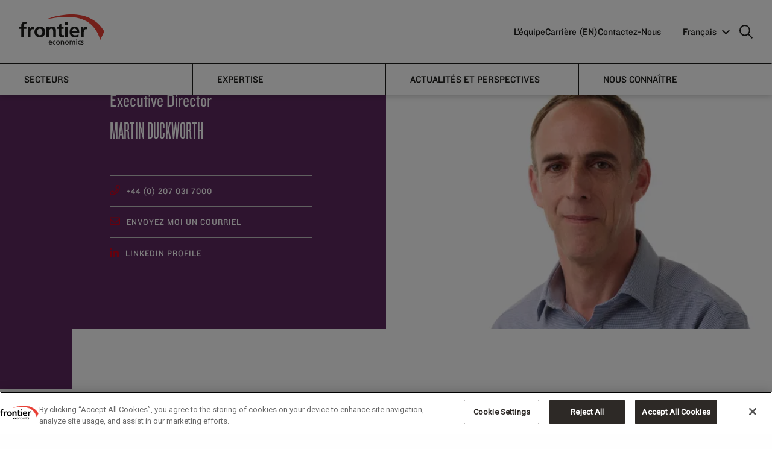

--- FILE ---
content_type: text/html; charset=utf-8
request_url: https://www.frontier-economics.com/fr/fr/nous-connaitre/l-equipe/l-equipe-i1473-martin-duckworth/
body_size: 16838
content:
<!doctype html>
<html class="no-js" lang="fr">
<head>
    <script>
        dataLayer = [{
            'pageDocTypeAlias': 'PersonPlaceholderPage'
        }];
    </script>
    <!-- OneTrust Cookies Consent Notice start for frontier-economics.com -->
<script src="
https://cdn-ukwest.onetrust.com/scripttemplates/otSDKStub.js"
  type="text/javascript" charset="UTF-8" data-domain-script="01900786-75ed-7d32-9a2e-e30d09f8c40a" ></script>
<script type="text/javascript">
function OptanonWrapper() { otSetup(); }
</script>
<!-- OneTrust Cookies Consent Notice end for frontier-economics.com -->
        <!-- Google Tag Manager -->
    <script>
    (function(w,d,s,l,i){w[l]=w[l]||[];w[l].push({'gtm.start':
            new Date().getTime(),event:'gtm.js'});var f=d.getElementsByTagName(s)[0],
                j = d.createElement(s), dl = l != 'dataLayer' ? '&l=' + l : ''; j.setAttributeNode(d.createAttribute('data-ot-ignore')); j.async = true; j.src =
            'https://www.googletagmanager.com/gtm.js?id='+i+dl;f.parentNode.insertBefore(j,f);
        })(window, document, 'script', 'dataLayer', 'GTM-T6T8H5N');</script>
    <!-- End Google Tag Manager -->


    <meta charset="utf-8">
    <meta http-equiv="X-UA-Compatible" content="IE=edge">
    <meta name="viewport" content="width=device-width, initial-scale=1">
    
<title>Martin Duckworth | Frontier Economics</title>
<link rel="canonical" href="https://www.frontier-economics.com/fr/fr/nous-connaitre/l-equipe/l-equipe-i1473-martin-duckworth/">


<meta name="twitter:card" value="summary_large_image">
<meta name="twitter:title" content="Martin Duckworth">
	<meta name="twitter:image" content="https://www.frontier-economics.com/media/bznhzllo/0426-frontier-economics-312131.jpg">
<!-- Open Graph Meta -->
<meta property="og:title" content="Martin Duckworth" />
<meta property="og:type" content="website" />
<meta property="og:url" content="https://www.frontier-economics.com/fr/fr/nous-connaitre/l-equipe/l-equipe-i1473-martin-duckworth/" />
	<meta property="og:image" content="https://www.frontier-economics.com/media/bznhzllo/0426-frontier-economics-312131.jpg" />
<meta property="og:site_name" content="Frontier Economics" />


    <link rel="apple-touch-icon" sizes="180x180" href="/apple-touch-icon.png">
    <link rel="icon" type="image/png" sizes="32x32" href="/favicon-32x32.png">
    <link rel="icon" type="image/png" sizes="16x16" href="/favicon-16x16.png">
    <link rel="mask-icon" color="#5bbad5" href="/safari-pinned-tab.svg">
    <meta name="msapplication-TileColor" content="#da532c">
    <meta name="theme-color" content="#ffffff">

    <link rel="stylesheet" href="https://fonts.googleapis.com/css?family=Playfair&#x2B;Display">
    <link rel="stylesheet" type="text/css" href="https://cloud.typography.com/7057456/7192392/css/fonts.css" />
    <link rel="stylesheet" href="/dist/vendor/vendor.css">
    <link rel="stylesheet" href="/dist/base/base.css">
    <link rel="stylesheet" href="/dist/base/enhancements.css">
    <link rel="stylesheet" href="/dist/base/turtl.embed.v1.css">
    <link rel="stylesheet" href="https://fonts.cdnfonts.com/css/steelfish">
    <link rel="preconnect" href="https://fonts.googleapis.com">
    <link rel="preconnect" crossorigin href="https://fonts.gstatic.com">
    <link rel="stylesheet" href="https://fonts.googleapis.com/css2?family=Roboto&amp;display=swap">

    <script type="text/javascript" src="https://cgtforms.com/frontiereconomicswblz/smartforms/4b327daa-79ad-4a9d-a8c8-842423b474e5.js"></script>

    
<script>let url="/umbraco/engage/pagedata/ping",pageviewId="7ee3be2e7709490d9c760b6f39e47e9b";if("function"==typeof navigator.sendBeacon&&"function"==typeof Blob){let e=new Blob([pageviewId],{type:"text/plain"});navigator.sendBeacon(url,e)}else{let a=new XMLHttpRequest;a.open("POST",url,1),a.setRequestHeader("Content-Type","text/plain"),a.send(pageviewId)}</script></head>
<body data-pageid="17118" class="person-Placeholder-Page ">
        <!-- Google Tag Manager (noscript) -->
    <noscript>
        <iframe src="https://www.googletagmanager.com/ns.html?id=GTM-T6T8H5N"
                height="0" width="0" style="display:none;visibility:hidden"></iframe>
    </noscript>
    <!-- End Google Tag Manager (noscript) -->

    <a id="top"></a>
    
    <div class="js-search grid-container grid-padding-x search-box">
        <div class="grid-x search-box-top">
                <a class="cell small-23 search-logo" href="/fr/fr/">
                    
<?xml version="1.0" encoding="utf-8"?>
<!-- Generator: Adobe Illustrator 22.1.0, SVG Export Plug-In . SVG Version: 6.00 Build 0)  -->
<svg version="1.1" xmlns="http://www.w3.org/2000/svg" xmlns:xlink="http://www.w3.org/1999/xlink" x="0px" y="0px"
	 viewBox="0 0 167 59.4" style="enable-background:new 0 0 167 59.4;" xml:space="preserve">
<style type="text/css">
	.st0{fill:#E83F35;}
</style>
<g id="Layer_1">
	<path id="economics" d="M125.7,53.1l0.1-1.2c-0.5-0.2-1.1-0.3-1.7-0.3c-1.5,0-2.6,0.7-2.6,2.3c0,2.1,3.2,1.9,3.2,3.3
		c0,0.8-0.8,1.1-1.4,1.1c-0.4,0-1.2-0.2-1.7-0.5l-0.1,1.2c0.6,0.3,1.3,0.4,2,0.4c1.3,0,2.6-0.7,2.6-2.3c0-2.3-3.2-1.9-3.2-3.4
		c0-0.6,0.6-0.9,1.3-0.9C124.6,52.8,125.4,53,125.7,53.1 M116.7,55.5c0-1.4,0.9-2.8,2.4-2.8c0.4,0,1,0.1,1.5,0.3l0.1-1.1
		c-0.4-0.2-1.1-0.3-1.6-0.3c-2.2,0-3.7,1.6-3.7,3.8c0,2.1,1.5,3.8,3.7,3.8c0.5,0,1.1,0,1.7-0.3l-0.1-1.2c-0.4,0.3-1,0.4-1.5,0.4
		C117.4,58.3,116.7,56.8,116.7,55.5 M111.9,50.2h1.5v-1.5h-1.5V50.2z M108.2,59.2h1.4v-4.7c0-1.6-0.7-2.8-2.6-2.8
		c-0.7,0-1.8,0.4-2.3,1.4c-0.4-1-1.2-1.4-2.1-1.4c-1.1,0-1.8,0.4-2.3,1.2l0,0v-1.1H99v7.4h1.4v-3.7c0-1.4,0.5-2.7,1.9-2.7
		c1.1,0,1.3,1.1,1.3,2v4.4h1.4v-3.7c0-1.4,0.5-2.7,1.9-2.7c1.1,0,1.3,1.1,1.3,2L108.2,59.2L108.2,59.2z M97.2,55.5
		c0-2.2-1.5-3.8-3.7-3.8c-2.3,0-3.7,1.6-3.7,3.8c0,2.1,1.5,3.8,3.7,3.8C95.7,59.4,97.2,57.6,97.2,55.5 M95.7,55.5
		c0,1.3-0.7,2.8-2.3,2.8c-1.6,0-2.3-1.4-2.3-2.8c0-1.4,0.9-2.8,2.3-2.8C94.9,52.8,95.7,54.1,95.7,55.5 M86.5,59.2h1.4v-4.4
		c0-2-0.9-3.2-2.8-3.2c-1,0-2,0.5-2.4,1.3l0,0v-1.2h-1.3v7.4h1.4v-3.4c0-1.8,0.7-3,2.2-3c1.2,0.1,1.6,0.9,1.6,2.6L86.5,59.2
		L86.5,59.2z M79.6,55.5c0-2.2-1.5-3.8-3.7-3.8s-3.7,1.6-3.7,3.8c0,2.1,1.5,3.8,3.7,3.8C78.1,59.4,79.6,57.6,79.6,55.5 M78.1,55.5
		c0,1.3-0.7,2.8-2.3,2.8c-1.6,0-2.3-1.4-2.3-2.8c0-1.4,0.9-2.8,2.3-2.8C77.3,52.8,78.1,54.1,78.1,55.5 M67,55.5
		c0-1.4,0.9-2.8,2.4-2.8c0.4,0,1,0.1,1.5,0.3l0.1-1c-0.4-0.2-1.1-0.3-1.6-0.3c-2.2,0-3.7,1.6-3.7,3.8c0,2.1,1.5,3.8,3.7,3.8
		c0.5,0,1.1,0,1.7-0.3L71,57.8c-0.4,0.3-1,0.4-1.5,0.4C67.7,58.3,67,56.8,67,55.5 M59.1,55.8h5.2c0-2.4-0.8-4.2-3.2-4.2
		c-2.1,0-3.4,1.5-3.4,3.7c0,2.4,1.2,4,3.8,4c1.2,0,1.8-0.3,2.3-0.5v-1.4c-0.3,0.3-1.4,0.7-2.3,0.7C60.3,58.3,59.1,57.3,59.1,55.8
		 M59.1,54.8c0.1-1,0.6-2,2-2c1.2,0,1.8,0.9,1.8,2H59.1z M113.3,51.8H112v7.4h1.4L113.3,51.8L113.3,51.8z"/>
</g>
<g id="Layer_2">
	<path id="frontier" d="M133.1,29.2v-5.3c-0.6-0.2-1.1-0.2-1.6-0.2c-3.1,0-5.3,3.2-5.5,5.1h-0.1v-4.6h-4.7v20.3h5.3v-7.4
		c0-2.9,0-8.3,4.3-8.3C131.7,28.8,132.6,29,133.1,29.2 M103.8,36h14c0-7.1-2.1-12.2-9.6-12.2c-6.3,0-9.4,4.8-9.4,10.7
		c0,6.6,3.9,10.5,10.6,10.5c2.8,0,5-0.6,7-1.6v-4.3c-2,1.1-4.2,2-6.7,2C106.3,41.1,104,39.3,103.8,36 M103.8,32.4
		c0.2-2.7,1.7-4.8,4.7-4.8c2.9,0,4.1,2.2,4.3,4.8H103.8z M90.1,44.5h5.3V24.2h-5.3V44.5z M90.1,20.5h5.3v-5h-5.3V20.5z M83.7,45
		c1.6,0,2.8-0.2,3.9-0.5l-0.2-4.2c-0.5,0.4-1.5,0.5-2.4,0.5c-2,0-2.5-1.6-2.5-3.3v-9.4h4.7v-3.9h-4.7v-5.7l-5.3,1.7v4.1h-3.9v3.9
		h3.9v10.3C77.3,42.4,79.6,45,83.7,45 M66.6,44.5h5.3V31.7c0-4.6-2.1-8-6.9-8c-2.8,0-5,0.9-6.7,3.2h-0.1v-2.8h-5v20.3h5.3v-9.9
		c0-2.6,0.8-6.7,4.6-6.7c3.4,0,3.4,3.3,3.4,5.8L66.6,44.5L66.6,44.5z M50.9,34.5c0-6.7-4.6-10.7-10.6-10.7s-10.6,4.1-10.6,10.7
		c0,5.8,3.9,10.5,10.6,10.5S50.9,40.3,50.9,34.5 M45.4,33.9c0,3.4-1.1,7-5.1,7s-5.1-3.7-5.1-7c0-3,1.7-6,5.1-6
		C43.7,27.9,45.4,30.8,45.4,33.9 M26.1,28.8c0.9,0,1.9,0.2,2.4,0.4v-5.3c-0.5-0.2-1.1-0.2-1.6-0.2c-3.2,0-5.3,3.2-5.6,5.1h-0.1v-4.6
		h-4.7v20.3h5.3v-7.4C21.8,34.2,21.8,28.8,26.1,28.8 M13.8,19.3l0.4-4.4c-1-0.2-2.5-0.4-3.9-0.4c-4.2,0-6.5,2.8-6.5,6.9v2.8H0v3.9
		h3.9v16.4h5.3V28.1h4.6v-3.9H9.2v-2.5c0-1.6,0.5-3.1,2.3-3.1C12.6,18.6,13.3,19.1,13.8,19.3"/>
</g>
<g id="Layer_3">
	<path id="red" class="st0" d="M167,33.4l-8.1,16.7c-17-61.8-86-43.4-104.9-41C54,9.1,133.9-23,167,33.4"/>
</g>
</svg>

                </a>
            <span class="cell small-1 search-box-close js-search-close"><i class="fal fa-times"></i></span>
        </div>
        <div class="grid-x search-box-content">
            <div class="cell small-22 small-offset-1 medium-16 medium-offset-4">
                <form method="get" action="/fr/fr/search/">
                    <input name="query" class="js-search-input search-box-input" type="text" placeholder="Search">
                </form>
            </div>
        </div>
    </div>





<div class="desktop-only fe-newnav-padding">
    <div class="nav-wrapper">

        <div class="primary-nav">
            <div class="primary-nav__col1">
                <div class="logo">
                        <a href="/fr/fr/">
                            <span class="show-for-sr">Frontier Economics</span>
                            
<?xml version="1.0" encoding="utf-8"?>
<!-- Generator: Adobe Illustrator 22.1.0, SVG Export Plug-In . SVG Version: 6.00 Build 0)  -->
<svg version="1.1" xmlns="http://www.w3.org/2000/svg" xmlns:xlink="http://www.w3.org/1999/xlink" x="0px" y="0px"
	 viewBox="0 0 167 59.4" style="enable-background:new 0 0 167 59.4;" xml:space="preserve">
<style type="text/css">
	.st0{fill:#E83F35;}
</style>
<g id="Layer_1">
	<path id="economics" d="M125.7,53.1l0.1-1.2c-0.5-0.2-1.1-0.3-1.7-0.3c-1.5,0-2.6,0.7-2.6,2.3c0,2.1,3.2,1.9,3.2,3.3
		c0,0.8-0.8,1.1-1.4,1.1c-0.4,0-1.2-0.2-1.7-0.5l-0.1,1.2c0.6,0.3,1.3,0.4,2,0.4c1.3,0,2.6-0.7,2.6-2.3c0-2.3-3.2-1.9-3.2-3.4
		c0-0.6,0.6-0.9,1.3-0.9C124.6,52.8,125.4,53,125.7,53.1 M116.7,55.5c0-1.4,0.9-2.8,2.4-2.8c0.4,0,1,0.1,1.5,0.3l0.1-1.1
		c-0.4-0.2-1.1-0.3-1.6-0.3c-2.2,0-3.7,1.6-3.7,3.8c0,2.1,1.5,3.8,3.7,3.8c0.5,0,1.1,0,1.7-0.3l-0.1-1.2c-0.4,0.3-1,0.4-1.5,0.4
		C117.4,58.3,116.7,56.8,116.7,55.5 M111.9,50.2h1.5v-1.5h-1.5V50.2z M108.2,59.2h1.4v-4.7c0-1.6-0.7-2.8-2.6-2.8
		c-0.7,0-1.8,0.4-2.3,1.4c-0.4-1-1.2-1.4-2.1-1.4c-1.1,0-1.8,0.4-2.3,1.2l0,0v-1.1H99v7.4h1.4v-3.7c0-1.4,0.5-2.7,1.9-2.7
		c1.1,0,1.3,1.1,1.3,2v4.4h1.4v-3.7c0-1.4,0.5-2.7,1.9-2.7c1.1,0,1.3,1.1,1.3,2L108.2,59.2L108.2,59.2z M97.2,55.5
		c0-2.2-1.5-3.8-3.7-3.8c-2.3,0-3.7,1.6-3.7,3.8c0,2.1,1.5,3.8,3.7,3.8C95.7,59.4,97.2,57.6,97.2,55.5 M95.7,55.5
		c0,1.3-0.7,2.8-2.3,2.8c-1.6,0-2.3-1.4-2.3-2.8c0-1.4,0.9-2.8,2.3-2.8C94.9,52.8,95.7,54.1,95.7,55.5 M86.5,59.2h1.4v-4.4
		c0-2-0.9-3.2-2.8-3.2c-1,0-2,0.5-2.4,1.3l0,0v-1.2h-1.3v7.4h1.4v-3.4c0-1.8,0.7-3,2.2-3c1.2,0.1,1.6,0.9,1.6,2.6L86.5,59.2
		L86.5,59.2z M79.6,55.5c0-2.2-1.5-3.8-3.7-3.8s-3.7,1.6-3.7,3.8c0,2.1,1.5,3.8,3.7,3.8C78.1,59.4,79.6,57.6,79.6,55.5 M78.1,55.5
		c0,1.3-0.7,2.8-2.3,2.8c-1.6,0-2.3-1.4-2.3-2.8c0-1.4,0.9-2.8,2.3-2.8C77.3,52.8,78.1,54.1,78.1,55.5 M67,55.5
		c0-1.4,0.9-2.8,2.4-2.8c0.4,0,1,0.1,1.5,0.3l0.1-1c-0.4-0.2-1.1-0.3-1.6-0.3c-2.2,0-3.7,1.6-3.7,3.8c0,2.1,1.5,3.8,3.7,3.8
		c0.5,0,1.1,0,1.7-0.3L71,57.8c-0.4,0.3-1,0.4-1.5,0.4C67.7,58.3,67,56.8,67,55.5 M59.1,55.8h5.2c0-2.4-0.8-4.2-3.2-4.2
		c-2.1,0-3.4,1.5-3.4,3.7c0,2.4,1.2,4,3.8,4c1.2,0,1.8-0.3,2.3-0.5v-1.4c-0.3,0.3-1.4,0.7-2.3,0.7C60.3,58.3,59.1,57.3,59.1,55.8
		 M59.1,54.8c0.1-1,0.6-2,2-2c1.2,0,1.8,0.9,1.8,2H59.1z M113.3,51.8H112v7.4h1.4L113.3,51.8L113.3,51.8z"/>
</g>
<g id="Layer_2">
	<path id="frontier" d="M133.1,29.2v-5.3c-0.6-0.2-1.1-0.2-1.6-0.2c-3.1,0-5.3,3.2-5.5,5.1h-0.1v-4.6h-4.7v20.3h5.3v-7.4
		c0-2.9,0-8.3,4.3-8.3C131.7,28.8,132.6,29,133.1,29.2 M103.8,36h14c0-7.1-2.1-12.2-9.6-12.2c-6.3,0-9.4,4.8-9.4,10.7
		c0,6.6,3.9,10.5,10.6,10.5c2.8,0,5-0.6,7-1.6v-4.3c-2,1.1-4.2,2-6.7,2C106.3,41.1,104,39.3,103.8,36 M103.8,32.4
		c0.2-2.7,1.7-4.8,4.7-4.8c2.9,0,4.1,2.2,4.3,4.8H103.8z M90.1,44.5h5.3V24.2h-5.3V44.5z M90.1,20.5h5.3v-5h-5.3V20.5z M83.7,45
		c1.6,0,2.8-0.2,3.9-0.5l-0.2-4.2c-0.5,0.4-1.5,0.5-2.4,0.5c-2,0-2.5-1.6-2.5-3.3v-9.4h4.7v-3.9h-4.7v-5.7l-5.3,1.7v4.1h-3.9v3.9
		h3.9v10.3C77.3,42.4,79.6,45,83.7,45 M66.6,44.5h5.3V31.7c0-4.6-2.1-8-6.9-8c-2.8,0-5,0.9-6.7,3.2h-0.1v-2.8h-5v20.3h5.3v-9.9
		c0-2.6,0.8-6.7,4.6-6.7c3.4,0,3.4,3.3,3.4,5.8L66.6,44.5L66.6,44.5z M50.9,34.5c0-6.7-4.6-10.7-10.6-10.7s-10.6,4.1-10.6,10.7
		c0,5.8,3.9,10.5,10.6,10.5S50.9,40.3,50.9,34.5 M45.4,33.9c0,3.4-1.1,7-5.1,7s-5.1-3.7-5.1-7c0-3,1.7-6,5.1-6
		C43.7,27.9,45.4,30.8,45.4,33.9 M26.1,28.8c0.9,0,1.9,0.2,2.4,0.4v-5.3c-0.5-0.2-1.1-0.2-1.6-0.2c-3.2,0-5.3,3.2-5.6,5.1h-0.1v-4.6
		h-4.7v20.3h5.3v-7.4C21.8,34.2,21.8,28.8,26.1,28.8 M13.8,19.3l0.4-4.4c-1-0.2-2.5-0.4-3.9-0.4c-4.2,0-6.5,2.8-6.5,6.9v2.8H0v3.9
		h3.9v16.4h5.3V28.1h4.6v-3.9H9.2v-2.5c0-1.6,0.5-3.1,2.3-3.1C12.6,18.6,13.3,19.1,13.8,19.3"/>
</g>
<g id="Layer_3">
	<path id="red" class="st0" d="M167,33.4l-8.1,16.7c-17-61.8-86-43.4-104.9-41C54,9.1,133.9-23,167,33.4"/>
</g>
</svg>

                        </a>
                </div>
            </div>
            <div class="primary-nav__col2">
                	<ul class="primary-menu">
			<li class="primary-menu__li">
					<a class="primary-menu__a" href="/fr/fr/nous-connaitre/l-equipe/l-equipe/">L&#x2019;&#xE9;quipe</a>
			</li>
			<li class="primary-menu__li">
					<a class="primary-menu__a" >Carri&#xE8;re (EN)</a>
					<div class="submenu">						
							<ul class="submenu__ul">
									<li>
										<a href="/fr/fr/carriere-en/working-with-us/" class="submenu__a">Working With Us</a>
									</li>
									<li>
										<a href="/fr/fr/carriere-en/interns/" class="submenu__a">Interns</a>
									</li>
									<li>
										<a href="/fr/fr/carriere-en/analysts/" class="submenu__a">Analysts</a>
									</li>
									<li>
										<a href="/fr/fr/carriere-en/experienced-economists/" class="submenu__a">Experienced Economists</a>
									</li>
									<li>
										<a href="/fr/fr/carriere-en/vacancies-and-apply/" class="submenu__a">Vacancies and Apply</a>
									</li>
									<li>
										<a href="/fr/fr/carriere-en/equity-diversity-inclusion/" class="submenu__a">Equity, Diversity &amp; Inclusion </a>
									</li>
							</ul>
						</div>
			</li>
			<li class="primary-menu__li">
					<a class="primary-menu__a" href="/fr/fr/contactez-nous/">Contactez-Nous</a>
					<div class="submenu">						
							<ul class="submenu__ul">
									<li>
										<a href="/fr/fr/bureaux/location-i21701-amsterdam/" class="submenu__a">Amsterdam</a>
									</li>
									<li>
										<a href="/fr/fr/bureaux/location-i1188-berlin/" class="submenu__a">Berlin</a>
									</li>
									<li>
										<a href="/fr/fr/bureaux/location-i1189-brussels/" class="submenu__a">Brussels</a>
									</li>
									<li>
										<a href="/fr/fr/bureaux/location-i1187-cologne/" class="submenu__a">Cologne</a>
									</li>
									<li>
										<a href="/fr/fr/bureaux/location-i2381-dublin/" class="submenu__a">Dublin</a>
									</li>
									<li>
										<a href="/fr/fr/bureaux/location-i1186-london/" class="submenu__a">London</a>
									</li>
									<li>
										<a href="/fr/fr/bureaux/location-i2384-madrid/" class="submenu__a">Madrid</a>
									</li>
									<li>
										<a href="/fr/fr/bureaux/location-i2382-paris/" class="submenu__a">Paris</a>
									</li>
									<li>
										<a href="/fr/fr/bureaux/location-i21773-prague/" class="submenu__a">Prague</a>
									</li>
							</ul>
						</div>
			</li>

	</ul>


                <div class="primary-menu__more">
                    <div class="custom-selectbox">

                                            <span class="custom-selectbox__title">Fran&#xE7;ais</span>

                        <ul class="custom-selectbox__ul">



                                                <li><a class="custom-selectbox__a" href="/uk/">English</a></li>
                                                <li><a class="custom-selectbox__a" href="/de/">Deutsch</a></li>
                                                <li><a class="custom-selectbox__a custom-selectbox__a--selected" href="/fr/">Fran&#xE7;ais</a></li>
                                                <li><a class="custom-selectbox__a" href="/es/">Espa&#xF1;ol</a></li>

                        </ul>

                        <svg class="custom-selectbox__icon" xmlns="http://www.w3.org/2000/svg" width="12.417" height="12.417" viewBox="0 0 12.417 12.417">
                            <g id="DropdownArrow" transform="translate(0.707)">
                                <path id="DropdownArrow-2" data-name="DropdownArrow" d="M1801.981,664.738h-7.78v7.78" transform="translate(804.153 1749.735) rotate(-135)" fill="none" stroke="#fff" stroke-width="2" />
                            </g>
                        </svg>



                    </div>
                    <a href="javascript:void(0)" class="search-icon js-search-trigger" aria-label="search icon">
                        <svg id="Icon:_Search" data-name="Icon: Search" xmlns="http://www.w3.org/2000/svg" width="22.207" height="22.207" viewBox="0 0 22.207 22.207">
                            <g id="search-icon1" data-name="Ellipse 1" fill="none" stroke="#fff" stroke-width="2">
                                <circle cx="9" cy="9" r="9" stroke="none" />
                                <circle cx="9" cy="9" r="8" fill="none" />
                            </g>
                            <line id="search-icon2" data-name="Line 4" x2="7" y2="7" transform="translate(14.5 14.5)"
                                  fill="none" stroke="#fff" stroke-width="2" />
                        </svg>
                    </a>
                </div>
            </div>
        </div>
        <div class="secondary-nav">
            <div>
                <nav>
                    <ul class="secondary-menu">
                                        <li class="secondary-menu__li">
                                            <a class="secondary-menu__a"
                                               data-href="#a_1" href="javascript:void(0)">Secteurs</a>
                                        </li>
                                        <li class="secondary-menu__li">
                                            <a class="secondary-menu__a"
                                               data-href="#a_2" href="javascript:void(0)">Expertise</a>
                                        </li>
                                        <li class="secondary-menu__li">
                                            <a class="secondary-menu__a"
                                               data-href="#a_3" href="javascript:void(0)">Actualit&#xE9;s et Perspectives</a>
                                        </li>
                                        <li class="secondary-menu__li">
                                            <a class="secondary-menu__a"
                                               data-href="#a_4" href="javascript:void(0)">Nous conna&#xEE;tre</a>
                                        </li>
                    </ul>
                    <span></span>
                </nav>
            </div>
            <section>
                            <div class="secondary-content" id="a_1">
                                <div class="secondary-content__row">
                                    <div class="secondary-content__col secondary-content__col--1">
                                            <p class="secondary-content__desc">Des conseils &#xE9;conomiques et strat&#xE9;giques sur lesquels vous pouvez compter, dans un large &#xE9;ventail de secteurs</p>
                                    </div>
                                    <div class="secondary-content__col secondary-content__col--2">
                                        <ul class="secondary-content__ul">
                                                                <li class="secondary-content__li">
                                                                    <a href="/fr/fr/secteurs/automobile/" class="secondary-content__a">Automobile</a>
                                                                </li>
                                                                <li class="secondary-content__li">
                                                                    <a href="/fr/fr/secteurs/changement-climatique/" class="secondary-content__a">Changement climatique</a>
                                                                </li>
                                                                <li class="secondary-content__li">
                                                                    <a href="/fr/fr/secteurs/communications/" class="secondary-content__a">Communications</a>
                                                                </li>
                                                                <li class="secondary-content__li">
                                                                    <a href="/fr/fr/secteurs/energie/" class="secondary-content__a">&#xC9;nergie</a>
                                                                </li>
                                                                <li class="secondary-content__li">
                                                                    <a href="/fr/fr/secteurs/services-postaux-et-de-livraison/" class="secondary-content__a">Services postaux et de livraison</a>
                                                                </li>
                                                                <li class="secondary-content__li">
                                                                    <a href="/fr/fr/secteurs/services-financiers/" class="secondary-content__a">Services financiers</a>
                                                                </li>
                                                                <li class="secondary-content__li">
                                                                    <a href="/fr/fr/secteurs/services-medicaux-et-sociaux/" class="secondary-content__a">Services m&#xE9;dicaux et sociaux</a>
                                                                </li>
                                                                <li class="secondary-content__li">
                                                                    <a href="/fr/fr/secteurs/vente-au-detail-et-consommateur/" class="secondary-content__a">Vente au d&#xE9;tail et consommateur</a>
                                                                </li>
                                                                <li class="secondary-content__li">
                                                                    <a href="/fr/fr/secteurs/technologie/" class="secondary-content__a">Technologie</a>
                                                                </li>
                                                                <li class="secondary-content__li">
                                                                    <a href="/fr/fr/secteurs/transport/" class="secondary-content__a">Transport</a>
                                                                </li>
                                                                <li class="secondary-content__li">
                                                                    <a href="/fr/fr/secteurs/eau/" class="secondary-content__a">Eau</a>
                                                                </li>

                                        </ul>
                                    </div>
                                    <div class="secondary-content__col secondary-content__col--3">
                                    </div>
                                </div>
                            </div>
                            <div class="secondary-content" id="a_2">
                                <div class="secondary-content__row">
                                    <div class="secondary-content__col secondary-content__col--1">
                                            <p class="secondary-content__desc">Nos &#xE9;conomistes utilisent une richesse collective de connaissances et d&#x27;exp&#xE9;riences pour r&#xE9;soudre les probl&#xE8;mes de nos clients.</p>
                                    </div>
                                    <div class="secondary-content__col secondary-content__col--2">
                                        <ul class="secondary-content__ul">
                                                                <li class="secondary-content__li">
                                                                    <a href="/fr/fr/expertise/concurrence/" class="secondary-content__a">Concurrence</a>
                                                                </li>
                                                                <li class="secondary-content__li">
                                                                    <a href="/fr/fr/expertise/regulation/" class="secondary-content__a">R&#xE9;gulation</a>
                                                                </li>
                                                                <li class="secondary-content__li">
                                                                    <a href="/fr/fr/expertise/economie-comportementale/" class="secondary-content__a">&#xC9;conomie comportementale</a>
                                                                </li>
                                                                <li class="secondary-content__li">
                                                                    <a href="/fr/fr/expertise/politiques-publiques/" class="secondary-content__a">Politiques publiques</a>
                                                                </li>
                                                                <li class="secondary-content__li">
                                                                    <a href="/fr/fr/expertise/strategie/" class="secondary-content__a">Strat&#xE9;gie</a>
                                                                </li>
                                                                <li class="secondary-content__li">
                                                                    <a href="/fr/fr/expertise/contentieux/" class="secondary-content__a">Contentieux</a>
                                                                </li>
                                                                <li class="secondary-content__li">
                                                                    <a href="/fr/fr/expertise/finance/" class="secondary-content__a">Finance</a>
                                                                </li>
                                                                <li class="secondary-content__li">
                                                                    <a href="/fr/fr/expertise/commerce-international/" class="secondary-content__a">Commerce international</a>
                                                                </li>

                                        </ul>
                                    </div>
                                    <div class="secondary-content__col secondary-content__col--3">
                                    </div>
                                </div>
                            </div>
                            <div class="secondary-content" id="a_3">
                                <div class="secondary-content__row">
                                    <div class="secondary-content__col secondary-content__col--1">
                                            <p class="secondary-content__desc">Lisez nos nouvelles publications et obtenez les derni&#xE8;res informations de nos experts &#xE9;conomiques</p>
                                    </div>
                                    <div class="secondary-content__col secondary-content__col--2">
                                        <ul class="secondary-content__ul">
                                                                <li class="secondary-content__li">
                                                                    <a href="/fr/fr/actualites-et-perspectives/publications/" class="secondary-content__a">Publications</a>
                                                                </li>
                                                                <li class="secondary-content__li">
                                                                    <a href="/fr/fr/actualites-et-perspectives/actualites/" class="secondary-content__a">Actualit&#xE9;s</a>
                                                                </li>
                                                                <li class="secondary-content__li">
                                                                    <a href="/fr/fr/actualites-et-perspectives/etudes-de-cas/" class="secondary-content__a">&#xC9;tudes de cas</a>
                                                                </li>

                                        </ul>
                                    </div>
                                    <div class="secondary-content__col secondary-content__col--3">
                                    </div>
                                </div>
                            </div>
                            <div class="secondary-content" id="a_4">
                                <div class="secondary-content__row">
                                    <div class="secondary-content__col secondary-content__col--1">
                                            <p class="secondary-content__desc">Faites connaissance avec nos experts et d&#xE9;couvrez comment nous pouvons vous aider</p>
                                    </div>
                                    <div class="secondary-content__col secondary-content__col--2">
                                        <ul class="secondary-content__ul">
                                                                <li class="secondary-content__li">
                                                                    <a href="/fr/fr/nous-connaitre/qui-sommes-nous/" class="secondary-content__a">Qui sommes-nous?</a>
                                                                </li>
                                                                <li class="secondary-content__li">
                                                                    <a href="/fr/fr/nous-connaitre/notre-approche/" class="secondary-content__a">Notre approche</a>
                                                                </li>
                                                                <li class="secondary-content__li">
                                                                    <a href="/fr/fr/nous-connaitre/notre-impact-social/" class="secondary-content__a">Notre impact social</a>
                                                                </li>
                                                                <li class="secondary-content__li">
                                                                    <a href="/fr/fr/nous-connaitre/l-equipe/" class="secondary-content__a">L&#x2019;&#xE9;quipe</a>
                                                                </li>

                                        </ul>
                                    </div>
                                    <div class="secondary-content__col secondary-content__col--3">
                                    </div>
                                </div>
                            </div>
            </section>
        </div>
    </div>
</div>
<div class="mobile-only fe-newnav-padding">
    <div class="mobile-nav-wrapper">
        <div class="mobile-nav">
            <div class="logo">
                    <a href="/fr/fr/">

                        
<?xml version="1.0" encoding="utf-8"?>
<!-- Generator: Adobe Illustrator 22.1.0, SVG Export Plug-In . SVG Version: 6.00 Build 0)  -->
<svg version="1.1" xmlns="http://www.w3.org/2000/svg" xmlns:xlink="http://www.w3.org/1999/xlink" x="0px" y="0px"
	 viewBox="0 0 167 59.4" style="enable-background:new 0 0 167 59.4;" xml:space="preserve">
<style type="text/css">
	.st0{fill:#E83F35;}
</style>
<g id="Layer_1">
	<path id="economics" d="M125.7,53.1l0.1-1.2c-0.5-0.2-1.1-0.3-1.7-0.3c-1.5,0-2.6,0.7-2.6,2.3c0,2.1,3.2,1.9,3.2,3.3
		c0,0.8-0.8,1.1-1.4,1.1c-0.4,0-1.2-0.2-1.7-0.5l-0.1,1.2c0.6,0.3,1.3,0.4,2,0.4c1.3,0,2.6-0.7,2.6-2.3c0-2.3-3.2-1.9-3.2-3.4
		c0-0.6,0.6-0.9,1.3-0.9C124.6,52.8,125.4,53,125.7,53.1 M116.7,55.5c0-1.4,0.9-2.8,2.4-2.8c0.4,0,1,0.1,1.5,0.3l0.1-1.1
		c-0.4-0.2-1.1-0.3-1.6-0.3c-2.2,0-3.7,1.6-3.7,3.8c0,2.1,1.5,3.8,3.7,3.8c0.5,0,1.1,0,1.7-0.3l-0.1-1.2c-0.4,0.3-1,0.4-1.5,0.4
		C117.4,58.3,116.7,56.8,116.7,55.5 M111.9,50.2h1.5v-1.5h-1.5V50.2z M108.2,59.2h1.4v-4.7c0-1.6-0.7-2.8-2.6-2.8
		c-0.7,0-1.8,0.4-2.3,1.4c-0.4-1-1.2-1.4-2.1-1.4c-1.1,0-1.8,0.4-2.3,1.2l0,0v-1.1H99v7.4h1.4v-3.7c0-1.4,0.5-2.7,1.9-2.7
		c1.1,0,1.3,1.1,1.3,2v4.4h1.4v-3.7c0-1.4,0.5-2.7,1.9-2.7c1.1,0,1.3,1.1,1.3,2L108.2,59.2L108.2,59.2z M97.2,55.5
		c0-2.2-1.5-3.8-3.7-3.8c-2.3,0-3.7,1.6-3.7,3.8c0,2.1,1.5,3.8,3.7,3.8C95.7,59.4,97.2,57.6,97.2,55.5 M95.7,55.5
		c0,1.3-0.7,2.8-2.3,2.8c-1.6,0-2.3-1.4-2.3-2.8c0-1.4,0.9-2.8,2.3-2.8C94.9,52.8,95.7,54.1,95.7,55.5 M86.5,59.2h1.4v-4.4
		c0-2-0.9-3.2-2.8-3.2c-1,0-2,0.5-2.4,1.3l0,0v-1.2h-1.3v7.4h1.4v-3.4c0-1.8,0.7-3,2.2-3c1.2,0.1,1.6,0.9,1.6,2.6L86.5,59.2
		L86.5,59.2z M79.6,55.5c0-2.2-1.5-3.8-3.7-3.8s-3.7,1.6-3.7,3.8c0,2.1,1.5,3.8,3.7,3.8C78.1,59.4,79.6,57.6,79.6,55.5 M78.1,55.5
		c0,1.3-0.7,2.8-2.3,2.8c-1.6,0-2.3-1.4-2.3-2.8c0-1.4,0.9-2.8,2.3-2.8C77.3,52.8,78.1,54.1,78.1,55.5 M67,55.5
		c0-1.4,0.9-2.8,2.4-2.8c0.4,0,1,0.1,1.5,0.3l0.1-1c-0.4-0.2-1.1-0.3-1.6-0.3c-2.2,0-3.7,1.6-3.7,3.8c0,2.1,1.5,3.8,3.7,3.8
		c0.5,0,1.1,0,1.7-0.3L71,57.8c-0.4,0.3-1,0.4-1.5,0.4C67.7,58.3,67,56.8,67,55.5 M59.1,55.8h5.2c0-2.4-0.8-4.2-3.2-4.2
		c-2.1,0-3.4,1.5-3.4,3.7c0,2.4,1.2,4,3.8,4c1.2,0,1.8-0.3,2.3-0.5v-1.4c-0.3,0.3-1.4,0.7-2.3,0.7C60.3,58.3,59.1,57.3,59.1,55.8
		 M59.1,54.8c0.1-1,0.6-2,2-2c1.2,0,1.8,0.9,1.8,2H59.1z M113.3,51.8H112v7.4h1.4L113.3,51.8L113.3,51.8z"/>
</g>
<g id="Layer_2">
	<path id="frontier" d="M133.1,29.2v-5.3c-0.6-0.2-1.1-0.2-1.6-0.2c-3.1,0-5.3,3.2-5.5,5.1h-0.1v-4.6h-4.7v20.3h5.3v-7.4
		c0-2.9,0-8.3,4.3-8.3C131.7,28.8,132.6,29,133.1,29.2 M103.8,36h14c0-7.1-2.1-12.2-9.6-12.2c-6.3,0-9.4,4.8-9.4,10.7
		c0,6.6,3.9,10.5,10.6,10.5c2.8,0,5-0.6,7-1.6v-4.3c-2,1.1-4.2,2-6.7,2C106.3,41.1,104,39.3,103.8,36 M103.8,32.4
		c0.2-2.7,1.7-4.8,4.7-4.8c2.9,0,4.1,2.2,4.3,4.8H103.8z M90.1,44.5h5.3V24.2h-5.3V44.5z M90.1,20.5h5.3v-5h-5.3V20.5z M83.7,45
		c1.6,0,2.8-0.2,3.9-0.5l-0.2-4.2c-0.5,0.4-1.5,0.5-2.4,0.5c-2,0-2.5-1.6-2.5-3.3v-9.4h4.7v-3.9h-4.7v-5.7l-5.3,1.7v4.1h-3.9v3.9
		h3.9v10.3C77.3,42.4,79.6,45,83.7,45 M66.6,44.5h5.3V31.7c0-4.6-2.1-8-6.9-8c-2.8,0-5,0.9-6.7,3.2h-0.1v-2.8h-5v20.3h5.3v-9.9
		c0-2.6,0.8-6.7,4.6-6.7c3.4,0,3.4,3.3,3.4,5.8L66.6,44.5L66.6,44.5z M50.9,34.5c0-6.7-4.6-10.7-10.6-10.7s-10.6,4.1-10.6,10.7
		c0,5.8,3.9,10.5,10.6,10.5S50.9,40.3,50.9,34.5 M45.4,33.9c0,3.4-1.1,7-5.1,7s-5.1-3.7-5.1-7c0-3,1.7-6,5.1-6
		C43.7,27.9,45.4,30.8,45.4,33.9 M26.1,28.8c0.9,0,1.9,0.2,2.4,0.4v-5.3c-0.5-0.2-1.1-0.2-1.6-0.2c-3.2,0-5.3,3.2-5.6,5.1h-0.1v-4.6
		h-4.7v20.3h5.3v-7.4C21.8,34.2,21.8,28.8,26.1,28.8 M13.8,19.3l0.4-4.4c-1-0.2-2.5-0.4-3.9-0.4c-4.2,0-6.5,2.8-6.5,6.9v2.8H0v3.9
		h3.9v16.4h5.3V28.1h4.6v-3.9H9.2v-2.5c0-1.6,0.5-3.1,2.3-3.1C12.6,18.6,13.3,19.1,13.8,19.3"/>
</g>
<g id="Layer_3">
	<path id="red" class="st0" d="M167,33.4l-8.1,16.7c-17-61.8-86-43.4-104.9-41C54,9.1,133.9-23,167,33.4"/>
</g>
</svg>

                    </a>
            </div>
            <a href="javascript:void(0)" class="search-icon js-search-trigger">
            </a>
            <div class="searchbox">
                <label for="search-box-toggle" class="close">&#10005;</label>
                <form action=".">
                    <input type="text" placeholder="Search">
                </form>
            </div>
            <input type="checkbox" hidden id="mobile-menu-toggle">
            <label for="mobile-menu-toggle" class="hamburger">
                <span class="bar"></span>
                <span class="bar"></span>
                <span class="bar"></span>
            </label>
            <nav class="mega-menu">
                <ul class="primary">
                                <li>
                                        <label for="sub-menu-1">
                                            Secteurs
                                        </label>
                                    <input type="checkbox" hidden id="sub-menu-1">
                                    <ul class="sub-menu">
                                        <li class="title">
                                                <label for="sub-menu-1">
                                                    Secteurs
                                                </label>
                                        </li>
                                                            <li>
                                                                <a href="/fr/fr/secteurs/automobile/">Automobile</a>
                                                            </li>
                                                            <li>
                                                                <a href="/fr/fr/secteurs/changement-climatique/">Changement climatique</a>
                                                            </li>
                                                            <li>
                                                                <a href="/fr/fr/secteurs/communications/">Communications</a>
                                                            </li>
                                                            <li>
                                                                <a href="/fr/fr/secteurs/energie/">&#xC9;nergie</a>
                                                            </li>
                                                            <li>
                                                                <a href="/fr/fr/secteurs/services-postaux-et-de-livraison/">Services postaux et de livraison</a>
                                                            </li>
                                                            <li>
                                                                <a href="/fr/fr/secteurs/services-financiers/">Services financiers</a>
                                                            </li>
                                                            <li>
                                                                <a href="/fr/fr/secteurs/services-medicaux-et-sociaux/">Services m&#xE9;dicaux et sociaux</a>
                                                            </li>
                                                            <li>
                                                                <a href="/fr/fr/secteurs/vente-au-detail-et-consommateur/">Vente au d&#xE9;tail et consommateur</a>
                                                            </li>
                                                            <li>
                                                                <a href="/fr/fr/secteurs/technologie/">Technologie</a>
                                                            </li>
                                                            <li>
                                                                <a href="/fr/fr/secteurs/transport/">Transport</a>
                                                            </li>
                                                            <li>
                                                                <a href="/fr/fr/secteurs/eau/">Eau</a>
                                                            </li>

                                    </ul>
                                </li>
                                <li>
                                        <label for="sub-menu-2">
                                            Expertise
                                        </label>
                                    <input type="checkbox" hidden id="sub-menu-2">
                                    <ul class="sub-menu">
                                        <li class="title">
                                                <label for="sub-menu-2">
                                                    Expertise
                                                </label>
                                        </li>
                                                            <li>
                                                                <a href="/fr/fr/expertise/concurrence/">Concurrence</a>
                                                            </li>
                                                            <li>
                                                                <a href="/fr/fr/expertise/regulation/">R&#xE9;gulation</a>
                                                            </li>
                                                            <li>
                                                                <a href="/fr/fr/expertise/economie-comportementale/">&#xC9;conomie comportementale</a>
                                                            </li>
                                                            <li>
                                                                <a href="/fr/fr/expertise/politiques-publiques/">Politiques publiques</a>
                                                            </li>
                                                            <li>
                                                                <a href="/fr/fr/expertise/strategie/">Strat&#xE9;gie</a>
                                                            </li>
                                                            <li>
                                                                <a href="/fr/fr/expertise/contentieux/">Contentieux</a>
                                                            </li>
                                                            <li>
                                                                <a href="/fr/fr/expertise/finance/">Finance</a>
                                                            </li>
                                                            <li>
                                                                <a href="/fr/fr/expertise/commerce-international/">Commerce international</a>
                                                            </li>

                                    </ul>
                                </li>
                                <li>
                                        <label for="sub-menu-3">
                                            Actualit&#xE9;s et Perspectives
                                        </label>
                                    <input type="checkbox" hidden id="sub-menu-3">
                                    <ul class="sub-menu">
                                        <li class="title">
                                                <label for="sub-menu-3">
                                                    Actualit&#xE9;s et Perspectives
                                                </label>
                                        </li>
                                                            <li>
                                                                <a href="/fr/fr/actualites-et-perspectives/publications/">Publications</a>
                                                            </li>
                                                            <li>
                                                                <a href="/fr/fr/actualites-et-perspectives/actualites/">Actualit&#xE9;s</a>
                                                            </li>
                                                            <li>
                                                                <a href="/fr/fr/actualites-et-perspectives/etudes-de-cas/">&#xC9;tudes de cas</a>
                                                            </li>

                                    </ul>
                                </li>
                                <li>
                                        <label for="sub-menu-4">
                                            Nous conna&#xEE;tre
                                        </label>
                                    <input type="checkbox" hidden id="sub-menu-4">
                                    <ul class="sub-menu">
                                        <li class="title">
                                                <label for="sub-menu-4">
                                                    Nous conna&#xEE;tre
                                                </label>
                                        </li>
                                                            <li>
                                                                <a href="/fr/fr/nous-connaitre/qui-sommes-nous/">Qui sommes-nous?</a>
                                                            </li>
                                                            <li>
                                                                <a href="/fr/fr/nous-connaitre/notre-approche/">Notre approche</a>
                                                            </li>
                                                            <li>
                                                                <a href="/fr/fr/nous-connaitre/notre-impact-social/">Notre impact social</a>
                                                            </li>
                                                            <li>
                                                                <a href="/fr/fr/nous-connaitre/l-equipe/">L&#x2019;&#xE9;quipe</a>
                                                            </li>

                                    </ul>
                                </li>


                </ul>
                <ul class="secondary">
			<li>
			
					<a href="/fr/fr/nous-connaitre/l-equipe/l-equipe/">L&#x2019;&#xE9;quipe</a>
				<input type="checkbox" hidden id="sub-menu-5">
				<ul class="sub-menu">
					<li class="title">
					</li>
					</ul>

			</li>
			<li>
			
				<label for="sub-menu-6">
					Carri&#xE8;re (EN)
				</label>
				<input type="checkbox" hidden id="sub-menu-6">
				<ul class="sub-menu">
					<li class="title">
							<label for="sub-menu-6">
								Carri&#xE8;re (EN)
							</label>
					</li>
							<li>
								<a href="/fr/fr/carriere-en/working-with-us/">Working With Us</a>
							</li>
							<li>
								<a href="/fr/fr/carriere-en/interns/">Interns</a>
							</li>
							<li>
								<a href="/fr/fr/carriere-en/analysts/">Analysts</a>
							</li>
							<li>
								<a href="/fr/fr/carriere-en/experienced-economists/">Experienced Economists</a>
							</li>
							<li>
								<a href="/fr/fr/carriere-en/vacancies-and-apply/">Vacancies and Apply</a>
							</li>
							<li>
								<a href="/fr/fr/carriere-en/equity-diversity-inclusion/">Equity, Diversity &amp; Inclusion </a>
							</li>
					</ul>

			</li>
			<li>
			
					<a href="/fr/fr/contactez-nous/">Contactez-Nous</a>
				<input type="checkbox" hidden id="sub-menu-7">
				<ul class="sub-menu">
					<li class="title">
					</li>
							<li>
								<a href="/fr/fr/bureaux/location-i21701-amsterdam/">Amsterdam</a>
							</li>
							<li>
								<a href="/fr/fr/bureaux/location-i1188-berlin/">Berlin</a>
							</li>
							<li>
								<a href="/fr/fr/bureaux/location-i1189-brussels/">Brussels</a>
							</li>
							<li>
								<a href="/fr/fr/bureaux/location-i1187-cologne/">Cologne</a>
							</li>
							<li>
								<a href="/fr/fr/bureaux/location-i2381-dublin/">Dublin</a>
							</li>
							<li>
								<a href="/fr/fr/bureaux/location-i1186-london/">London</a>
							</li>
							<li>
								<a href="/fr/fr/bureaux/location-i2384-madrid/">Madrid</a>
							</li>
							<li>
								<a href="/fr/fr/bureaux/location-i2382-paris/">Paris</a>
							</li>
							<li>
								<a href="/fr/fr/bureaux/location-i21773-prague/">Prague</a>
							</li>
					</ul>

			</li>
                </ul>
                <ul class="language">
                    <li>
                        <label for="sub-menu-8">
                            Fran&#xE7;ais

                        </label>
                        <input type="checkbox" hidden id="sub-menu-8">
                        <ul class="sub-menu">
                            <li class="title">
                                <label for="sub-menu-8">
                                    Language
                                </label>
                            </li>
                                            <li><a href="/uk/">English</a></li>
                                            <li><a href="/de/">Deutsch</a></li>
                                            <li><a href="/fr/">Fran&#xE7;ais</a></li>
                                            <li><a href="/es/">Espa&#xF1;ol</a></li>
                        </ul>
                    </li>
                </ul>

            </nav>
        </div>
    </div>
</div>


    
    <main>
        <div class="grid-container fe-breadcrumb-container">
	<ul class="fe-breadcrumb">
				<li class="cta"><a href="/fr/fr/menu/">Menu</a></li>
				<li class="cta"><a href="/fr/fr/nous-connaitre/">Nous conna&#xEE;tre</a></li>
				<li class="cta"><a href="/fr/fr/nous-connaitre/l-equipe/">L&#x2019;&#xE9;quipe</a></li>
				<li class="cta">Martin Duckworth</li>
	</ul>
</div><div class="grid-container overhang no-grid-padding person-profile-banner aa-fade-up js-add-active" data-targetchildren="false" data-stagger-addactive="false" data-animation='{"animateEvent": "inview"}'>
	<div class="grid-x">
		<div class="cell small-24 medium-12 person-profile-banner-contact-details">
				<h1 class="person-profile-banner-title">Executive Director</h1>
			<h2 class="person-profile-banner-name">Martin Duckworth</h2>
			<ul class="banner-contact-details fullwidth">
					<li><i class="far fa-phone"></i>&#x2B;44 (0) 207 031 7000</li>
					<li><a href="mailto:martin.duckworth@frontier-economics.com?subject=To: Martin Duckworth" class="btn cta"><i class="far fa-envelope"></i>ENVOYEZ MOI UN COURRIEL</a></li>
					<li><a href="https://www.linkedin.com/in/martin-duckworth-4a07851/" target="_blank" class="btn cta"><i class="fab fa-linkedin-in"></i>LinkedIn Profile</a></li>
			</ul>
		</div>
			<div class="cell small-24 medium-12 person-profile-banner-image lazyload" style="background-image: url('/media/bznhzllo/0426-frontier-economics-312131.jpg?width=960&amp;height=720&amp;v=1dad883f94a6a50');" data-bgset="/media/bznhzllo/0426-frontier-economics-312131.jpg?width=100&amp;height=75&amp;format=webp&amp;quality=80&amp;autoorient=true&amp;sourceWidth=5000&amp;sourceHeight=3333&amp;v=1dad883f94a6a50 100w,/media/bznhzllo/0426-frontier-economics-312131.jpg?width=200&amp;height=150&amp;format=webp&amp;quality=80&amp;autoorient=true&amp;sourceWidth=5000&amp;sourceHeight=3333&amp;v=1dad883f94a6a50 200w,/media/bznhzllo/0426-frontier-economics-312131.jpg?width=300&amp;height=225&amp;format=webp&amp;quality=80&amp;autoorient=true&amp;sourceWidth=5000&amp;sourceHeight=3333&amp;v=1dad883f94a6a50 300w,/media/bznhzllo/0426-frontier-economics-312131.jpg?width=400&amp;height=300&amp;format=webp&amp;quality=80&amp;autoorient=true&amp;sourceWidth=5000&amp;sourceHeight=3333&amp;v=1dad883f94a6a50 400w,/media/bznhzllo/0426-frontier-economics-312131.jpg?width=500&amp;height=375&amp;format=webp&amp;quality=80&amp;autoorient=true&amp;sourceWidth=5000&amp;sourceHeight=3333&amp;v=1dad883f94a6a50 500w,/media/bznhzllo/0426-frontier-economics-312131.jpg?width=600&amp;height=450&amp;format=webp&amp;quality=80&amp;autoorient=true&amp;sourceWidth=5000&amp;sourceHeight=3333&amp;v=1dad883f94a6a50 600w,/media/bznhzllo/0426-frontier-economics-312131.jpg?width=700&amp;height=525&amp;format=webp&amp;quality=80&amp;autoorient=true&amp;sourceWidth=5000&amp;sourceHeight=3333&amp;v=1dad883f94a6a50 700w,/media/bznhzllo/0426-frontier-economics-312131.jpg?width=800&amp;height=600&amp;format=webp&amp;quality=80&amp;autoorient=true&amp;sourceWidth=5000&amp;sourceHeight=3333&amp;v=1dad883f94a6a50 800w,/media/bznhzllo/0426-frontier-economics-312131.jpg?width=900&amp;height=675&amp;format=webp&amp;quality=80&amp;autoorient=true&amp;sourceWidth=5000&amp;sourceHeight=3333&amp;v=1dad883f94a6a50 900w,/media/bznhzllo/0426-frontier-economics-312131.jpg?width=1000&amp;height=750&amp;format=webp&amp;quality=80&amp;autoorient=true&amp;sourceWidth=5000&amp;sourceHeight=3333&amp;v=1dad883f94a6a50 1000w,/media/bznhzllo/0426-frontier-economics-312131.jpg?width=1100&amp;height=825&amp;format=webp&amp;quality=80&amp;autoorient=true&amp;sourceWidth=5000&amp;sourceHeight=3333&amp;v=1dad883f94a6a50 1100w,/media/bznhzllo/0426-frontier-economics-312131.jpg?width=1200&amp;height=900&amp;format=webp&amp;quality=80&amp;autoorient=true&amp;sourceWidth=5000&amp;sourceHeight=3333&amp;v=1dad883f94a6a50 1200w,/media/bznhzllo/0426-frontier-economics-312131.jpg?width=1300&amp;height=975&amp;format=webp&amp;quality=80&amp;autoorient=true&amp;sourceWidth=5000&amp;sourceHeight=3333&amp;v=1dad883f94a6a50 1300w,/media/bznhzllo/0426-frontier-economics-312131.jpg?width=1400&amp;height=1050&amp;format=webp&amp;quality=80&amp;autoorient=true&amp;sourceWidth=5000&amp;sourceHeight=3333&amp;v=1dad883f94a6a50 1400w,/media/bznhzllo/0426-frontier-economics-312131.jpg?width=1500&amp;height=1125&amp;format=webp&amp;quality=80&amp;autoorient=true&amp;sourceWidth=5000&amp;sourceHeight=3333&amp;v=1dad883f94a6a50 1500w,/media/bznhzllo/0426-frontier-economics-312131.jpg?width=1600&amp;height=1200&amp;format=webp&amp;quality=80&amp;autoorient=true&amp;sourceWidth=5000&amp;sourceHeight=3333&amp;v=1dad883f94a6a50 1600w,/media/bznhzllo/0426-frontier-economics-312131.jpg?width=1700&amp;height=1275&amp;format=webp&amp;quality=80&amp;autoorient=true&amp;sourceWidth=5000&amp;sourceHeight=3333&amp;v=1dad883f94a6a50 1700w,/media/bznhzllo/0426-frontier-economics-312131.jpg?width=1800&amp;height=1350&amp;format=webp&amp;quality=80&amp;autoorient=true&amp;sourceWidth=5000&amp;sourceHeight=3333&amp;v=1dad883f94a6a50 1800w,/media/bznhzllo/0426-frontier-economics-312131.jpg?width=1900&amp;height=1425&amp;format=webp&amp;quality=80&amp;autoorient=true&amp;sourceWidth=5000&amp;sourceHeight=3333&amp;v=1dad883f94a6a50 1900w,/media/bznhzllo/0426-frontier-economics-312131.jpg?width=2000&amp;height=1500&amp;format=webp&amp;quality=80&amp;autoorient=true&amp;sourceWidth=5000&amp;sourceHeight=3333&amp;v=1dad883f94a6a50 2000w" data-sizes="auto">
				<img data-srcset="/media/bznhzllo/0426-frontier-economics-312131.jpg?width=100&amp;height=75&amp;format=webp&amp;quality=90&amp;autoorient=true&amp;sourceWidth=5000&amp;sourceHeight=3333&amp;v=1dad883f94a6a50 100w,/media/bznhzllo/0426-frontier-economics-312131.jpg?width=200&amp;height=150&amp;format=webp&amp;quality=90&amp;autoorient=true&amp;sourceWidth=5000&amp;sourceHeight=3333&amp;v=1dad883f94a6a50 200w,/media/bznhzllo/0426-frontier-economics-312131.jpg?width=300&amp;height=225&amp;format=webp&amp;quality=90&amp;autoorient=true&amp;sourceWidth=5000&amp;sourceHeight=3333&amp;v=1dad883f94a6a50 300w,/media/bznhzllo/0426-frontier-economics-312131.jpg?width=400&amp;height=300&amp;format=webp&amp;quality=90&amp;autoorient=true&amp;sourceWidth=5000&amp;sourceHeight=3333&amp;v=1dad883f94a6a50 400w,/media/bznhzllo/0426-frontier-economics-312131.jpg?width=500&amp;height=375&amp;format=webp&amp;quality=90&amp;autoorient=true&amp;sourceWidth=5000&amp;sourceHeight=3333&amp;v=1dad883f94a6a50 500w,/media/bznhzllo/0426-frontier-economics-312131.jpg?width=600&amp;height=450&amp;format=webp&amp;quality=90&amp;autoorient=true&amp;sourceWidth=5000&amp;sourceHeight=3333&amp;v=1dad883f94a6a50 600w,/media/bznhzllo/0426-frontier-economics-312131.jpg?width=700&amp;height=525&amp;format=webp&amp;quality=90&amp;autoorient=true&amp;sourceWidth=5000&amp;sourceHeight=3333&amp;v=1dad883f94a6a50 700w,/media/bznhzllo/0426-frontier-economics-312131.jpg?width=800&amp;height=600&amp;format=webp&amp;quality=90&amp;autoorient=true&amp;sourceWidth=5000&amp;sourceHeight=3333&amp;v=1dad883f94a6a50 800w,/media/bznhzllo/0426-frontier-economics-312131.jpg?width=900&amp;height=675&amp;format=webp&amp;quality=90&amp;autoorient=true&amp;sourceWidth=5000&amp;sourceHeight=3333&amp;v=1dad883f94a6a50 900w,/media/bznhzllo/0426-frontier-economics-312131.jpg?width=1000&amp;height=750&amp;format=webp&amp;quality=90&amp;autoorient=true&amp;sourceWidth=5000&amp;sourceHeight=3333&amp;v=1dad883f94a6a50 1000w,/media/bznhzllo/0426-frontier-economics-312131.jpg?width=1100&amp;height=825&amp;format=webp&amp;quality=90&amp;autoorient=true&amp;sourceWidth=5000&amp;sourceHeight=3333&amp;v=1dad883f94a6a50 1100w,/media/bznhzllo/0426-frontier-economics-312131.jpg?width=1200&amp;height=900&amp;format=webp&amp;quality=90&amp;autoorient=true&amp;sourceWidth=5000&amp;sourceHeight=3333&amp;v=1dad883f94a6a50 1200w,/media/bznhzllo/0426-frontier-economics-312131.jpg?width=1300&amp;height=975&amp;format=webp&amp;quality=90&amp;autoorient=true&amp;sourceWidth=5000&amp;sourceHeight=3333&amp;v=1dad883f94a6a50 1300w,/media/bznhzllo/0426-frontier-economics-312131.jpg?width=1400&amp;height=1050&amp;format=webp&amp;quality=90&amp;autoorient=true&amp;sourceWidth=5000&amp;sourceHeight=3333&amp;v=1dad883f94a6a50 1400w,/media/bznhzllo/0426-frontier-economics-312131.jpg?width=1500&amp;height=1125&amp;format=webp&amp;quality=90&amp;autoorient=true&amp;sourceWidth=5000&amp;sourceHeight=3333&amp;v=1dad883f94a6a50 1500w,/media/bznhzllo/0426-frontier-economics-312131.jpg?width=1600&amp;height=1200&amp;format=webp&amp;quality=90&amp;autoorient=true&amp;sourceWidth=5000&amp;sourceHeight=3333&amp;v=1dad883f94a6a50 1600w,/media/bznhzllo/0426-frontier-economics-312131.jpg?width=1700&amp;height=1275&amp;format=webp&amp;quality=90&amp;autoorient=true&amp;sourceWidth=5000&amp;sourceHeight=3333&amp;v=1dad883f94a6a50 1700w,/media/bznhzllo/0426-frontier-economics-312131.jpg?width=1800&amp;height=1350&amp;format=webp&amp;quality=90&amp;autoorient=true&amp;sourceWidth=5000&amp;sourceHeight=3333&amp;v=1dad883f94a6a50 1800w,/media/bznhzllo/0426-frontier-economics-312131.jpg?width=1900&amp;height=1425&amp;format=webp&amp;quality=90&amp;autoorient=true&amp;sourceWidth=5000&amp;sourceHeight=3333&amp;v=1dad883f94a6a50 1900w,/media/bznhzllo/0426-frontier-economics-312131.jpg?width=2000&amp;height=1500&amp;format=webp&amp;quality=90&amp;autoorient=true&amp;sourceWidth=5000&amp;sourceHeight=3333&amp;v=1dad883f94a6a50 2000w" alt="Martin Duckworth" class="article-item-image js-topic-image lazyload" srcset="/media/bznhzllo/0426-frontier-economics-312131.jpg?width=100&amp;height=75&amp;format=webp&amp;quality=10&amp;autoorient=true&amp;sourceWidth=5000&amp;sourceHeight=3333&amp;v=1dad883f94a6a50 100w,/media/bznhzllo/0426-frontier-economics-312131.jpg?width=200&amp;height=150&amp;format=webp&amp;quality=10&amp;autoorient=true&amp;sourceWidth=5000&amp;sourceHeight=3333&amp;v=1dad883f94a6a50 200w,/media/bznhzllo/0426-frontier-economics-312131.jpg?width=300&amp;height=225&amp;format=webp&amp;quality=10&amp;autoorient=true&amp;sourceWidth=5000&amp;sourceHeight=3333&amp;v=1dad883f94a6a50 300w,/media/bznhzllo/0426-frontier-economics-312131.jpg?width=400&amp;height=300&amp;format=webp&amp;quality=10&amp;autoorient=true&amp;sourceWidth=5000&amp;sourceHeight=3333&amp;v=1dad883f94a6a50 400w,/media/bznhzllo/0426-frontier-economics-312131.jpg?width=500&amp;height=375&amp;format=webp&amp;quality=10&amp;autoorient=true&amp;sourceWidth=5000&amp;sourceHeight=3333&amp;v=1dad883f94a6a50 500w,/media/bznhzllo/0426-frontier-economics-312131.jpg?width=600&amp;height=450&amp;format=webp&amp;quality=10&amp;autoorient=true&amp;sourceWidth=5000&amp;sourceHeight=3333&amp;v=1dad883f94a6a50 600w,/media/bznhzllo/0426-frontier-economics-312131.jpg?width=700&amp;height=525&amp;format=webp&amp;quality=10&amp;autoorient=true&amp;sourceWidth=5000&amp;sourceHeight=3333&amp;v=1dad883f94a6a50 700w,/media/bznhzllo/0426-frontier-economics-312131.jpg?width=800&amp;height=600&amp;format=webp&amp;quality=10&amp;autoorient=true&amp;sourceWidth=5000&amp;sourceHeight=3333&amp;v=1dad883f94a6a50 800w,/media/bznhzllo/0426-frontier-economics-312131.jpg?width=900&amp;height=675&amp;format=webp&amp;quality=10&amp;autoorient=true&amp;sourceWidth=5000&amp;sourceHeight=3333&amp;v=1dad883f94a6a50 900w,/media/bznhzllo/0426-frontier-economics-312131.jpg?width=1000&amp;height=750&amp;format=webp&amp;quality=10&amp;autoorient=true&amp;sourceWidth=5000&amp;sourceHeight=3333&amp;v=1dad883f94a6a50 1000w,/media/bznhzllo/0426-frontier-economics-312131.jpg?width=1100&amp;height=825&amp;format=webp&amp;quality=10&amp;autoorient=true&amp;sourceWidth=5000&amp;sourceHeight=3333&amp;v=1dad883f94a6a50 1100w,/media/bznhzllo/0426-frontier-economics-312131.jpg?width=1200&amp;height=900&amp;format=webp&amp;quality=10&amp;autoorient=true&amp;sourceWidth=5000&amp;sourceHeight=3333&amp;v=1dad883f94a6a50 1200w,/media/bznhzllo/0426-frontier-economics-312131.jpg?width=1300&amp;height=975&amp;format=webp&amp;quality=10&amp;autoorient=true&amp;sourceWidth=5000&amp;sourceHeight=3333&amp;v=1dad883f94a6a50 1300w,/media/bznhzllo/0426-frontier-economics-312131.jpg?width=1400&amp;height=1050&amp;format=webp&amp;quality=10&amp;autoorient=true&amp;sourceWidth=5000&amp;sourceHeight=3333&amp;v=1dad883f94a6a50 1400w,/media/bznhzllo/0426-frontier-economics-312131.jpg?width=1500&amp;height=1125&amp;format=webp&amp;quality=10&amp;autoorient=true&amp;sourceWidth=5000&amp;sourceHeight=3333&amp;v=1dad883f94a6a50 1500w,/media/bznhzllo/0426-frontier-economics-312131.jpg?width=1600&amp;height=1200&amp;format=webp&amp;quality=10&amp;autoorient=true&amp;sourceWidth=5000&amp;sourceHeight=3333&amp;v=1dad883f94a6a50 1600w,/media/bznhzllo/0426-frontier-economics-312131.jpg?width=1700&amp;height=1275&amp;format=webp&amp;quality=10&amp;autoorient=true&amp;sourceWidth=5000&amp;sourceHeight=3333&amp;v=1dad883f94a6a50 1700w,/media/bznhzllo/0426-frontier-economics-312131.jpg?width=1800&amp;height=1350&amp;format=webp&amp;quality=10&amp;autoorient=true&amp;sourceWidth=5000&amp;sourceHeight=3333&amp;v=1dad883f94a6a50 1800w,/media/bznhzllo/0426-frontier-economics-312131.jpg?width=1900&amp;height=1425&amp;format=webp&amp;quality=10&amp;autoorient=true&amp;sourceWidth=5000&amp;sourceHeight=3333&amp;v=1dad883f94a6a50 1900w,/media/bznhzllo/0426-frontier-economics-312131.jpg?width=2000&amp;height=1500&amp;format=webp&amp;quality=10&amp;autoorient=true&amp;sourceWidth=5000&amp;sourceHeight=3333&amp;v=1dad883f94a6a50 2000w" data-sizes="auto" />
			</div>
	</div>
</div>

<div class="grid-container overhang">
	<div class="grid-container">
		<div class="grid-x">
			<div class="cell small-24 medium-22 medium-offset-2">
				<div class="nogutter-right bg-white pull-up">
					<div class="grid-x grid-padding-x">
						<div class="cell medium-14 medium-offset-1 large-12 large-offset-2">
							<p class="h2-style-serif">Martin Duckworth, is a highly experienced regulatory and financial expert with extensive knowledge of competition and commercial issues, working in Frontier's Telecoms practice.</p>
<p>Martin combines his vast technical and financial telecommunications policy experience with his outstanding analytical ability to deliver results that achieve clients’ strategic objectives. Martin has worked since 1995 in the field of communications regulation, first as an employee of OFTEL and, since 1998, as a consultant based in Belgium, Spain and the UK. During this period Martin has been at the forefront of regulatory developments both in the United Kingdom, the EU and other liberalised markets around the world.</p>
<p>Martin has written numerous stakeholder reports influencing EU and national regulation on areas including mobile call termination rates, spectrum pricing, network sharing and access conditions to be placed on dominant operators. He has extensive experience developing and reviewing service costing models. Advising European operators and regulators during reviews of regulated charges, he also supports clients through subsequent decision appeals.</p>
						</div>
						<div class="cell medium-6 medium-offset-2 large-6 xlarge-4 xlarge-offset-4">
						</div>
					</div>
				</div>
			</div>
		</div>
	</div>
</div>


    </main>

    
<footer class="wp-footer footer grid-container aa-fade-up-children delay js-add-active" data-targetchildren="true" data-stagger-addactive="true" data-stagger-delay="200" data-animation='{"animateEvent": "inview"}'>
    <a class="footer-back-to-top js-smoothscroll hide-for-small-only hide-for-medium-only" data-offset-amount="50" href="#top" aria-label="Back to top"><i class="fal fa-arrow-up"></i></a>
    <div class="grid-x grid-padding">
        <div class="small-24 medium-10 large-8 grid-padding">
            <div class="footer-message">
                    <div class="footer-message-title">La complexit&#xE9; simplifi&#xE9;e</div>
                <div class ="footer-message-body"><p>Nous utilisons l'analyse financière, la science des données, la théorie des jeux et l'économie comportementale pour transformer les données en conseils pratiques.</p></div>
            </div>
        </div>
        <div class="medium-13 medium-offset-1 large-offset-2 large-14 grid-x">
                <div class="hide-for-small-only medium-12 large-12 xlarge-6 footer-column">
                    <div class="footer-column-title">
                        Secteurs
                    </div>
                    <div class="footer-column-list">
                        <ul>
                                <li><a href="/fr/fr/secteurs/automobile/" class="btn cta">Automobile</a></li>
                                <li><a href="/fr/fr/secteurs/communications/" class="btn cta">Communications</a></li>
                                <li><a href="/fr/fr/secteurs/changement-climatique/" class="btn cta">Changement climatique</a></li>
                                <li><a href="/fr/fr/secteurs/energie/" class="btn cta">&#xC9;nergie</a></li>
                                <li><a href="/fr/fr/secteurs/services-postaux-et-de-livraison/" class="btn cta">Services postaux et de livraison</a></li>
                                <li><a href="/fr/fr/secteurs/services-financiers/" class="btn cta">Services financiers</a></li>
                                <li><a href="/fr/fr/secteurs/services-medicaux-et-sociaux/" class="btn cta">Services m&#xE9;dicaux et sociaux</a></li>
                                <li><a href="/fr/fr/secteurs/vente-au-detail-et-consommateur/" class="btn cta">Vente au d&#xE9;tail et consommateur</a></li>
                                <li><a href="/fr/fr/secteurs/technologie/" class="btn cta">Technologie</a></li>
                                <li><a href="/fr/fr/secteurs/transport/" class="btn cta">Transport</a></li>
                                <li><a href="/fr/fr/secteurs/eau/" class="btn cta">Eau</a></li>
                        </ul>
                </div>
            </div>
            <div class="hide-for-small-only medium-12 large-12 xlarge-6 footer-column">
                <div class="footer-column-title">
                    Expertise
                </div>
                <div class="footer-column-list">
                    <ul>
                            <li><a href="/fr/fr/expertise/concurrence/" class="btn cta">Concurrence</a></li>
                            <li><a href="/fr/fr/expertise/regulation/" class="btn cta">R&#xE9;gulation</a></li>
                            <li><a href="/fr/fr/expertise/economie-comportementale/" class="btn cta">&#xC9;conomie comportementale</a></li>
                            <li><a href="/fr/fr/expertise/politiques-publiques/" class="btn cta">Politiques publiques</a></li>
                            <li><a href="/fr/fr/expertise/strategie/" class="btn cta">Strat&#xE9;gie</a></li>
                            <li><a href="/fr/fr/expertise/contentieux/" class="btn cta">Contentieux</a></li>
                            <li><a href="/fr/fr/expertise/finance/" class="btn cta">Finance</a></li>
                            <li><a href="/fr/fr/expertise/commerce-international/" class="btn cta">Commerce international</a></li>
                    </ul>
                </div>
            </div>
                <div class="hide-for-small-only medium-12 large-12 xlarge-6 footer-column">
                    <div class="footer-column-title">
                        Nous conna&#xEE;tre
                    </div>
                    <div class="footer-column-list">
                        <ul>
                                <li><a href="/fr/fr/nous-connaitre/qui-sommes-nous/" class="btn cta">Qui sommes-nous?</a></li>
                                <li><a href="/fr/fr/nous-connaitre/notre-approche/" class="btn cta">Notre approche</a></li>
                                <li><a href="/fr/fr/nous-connaitre/l-equipe/" class="btn cta">L&#x2019;&#xE9;quipe</a></li>
                                <li><a href="/fr/fr/carriere-en/working-with-us/" class="btn cta">Working With Us</a></li>
                                <li><a href="/fr/fr/carriere-en/vacancies-and-apply/" class="btn cta">Vacancies and Apply</a></li>
                                <li><a href="/fr/fr/contactez-nous/" class="btn cta">Contactez-Nous</a></li>
                        </ul>
                </div>
                </div>
                <div class="medium-12 large-12 xlarge-6 footer-column">
                    <div class="footer-column-title">
                        Documents
                    </div>
                    <div class="footer-column-document-list">
                        <ul>
                                <li>
                                    <div class="footer-column-document-name">Financial Statements - Frontier Economics FY25</div>
                                    <div><a href="/media/ugrjlzkf/financial-statements-frontier-economics-fy25.pdf" class="footer-column-document-download"><span class="footer-column-document-download-text">Download</span><span class="footer-column-document-download-arrow fa fa-arrow-down">&nbsp;</span></a></div>
                                    <div class="footer-column-document-details"><span>pdf</span> (847Kb)</div>

                                </li>
                                <li>
                                    <div class="footer-column-document-name">Carbon Reduction Plan 2025</div>
                                    <div><a href="/media/gqxdf4vy/carbon-reduction-plan-2025.pdf" class="footer-column-document-download"><span class="footer-column-document-download-text">Download</span><span class="footer-column-document-download-arrow fa fa-arrow-down">&nbsp;</span></a></div>
                                    <div class="footer-column-document-details"><span>pdf</span> (208Kb)</div>

                                </li>
                                <li>
                                    <div class="footer-column-document-name">Gender pay gap report 2024</div>
                                    <div><a href="/media/f1gcssbe/frontier-economics-gender-pay-gap-report-2024-final.pdf" class="footer-column-document-download"><span class="footer-column-document-download-text">Download</span><span class="footer-column-document-download-arrow fa fa-arrow-down">&nbsp;</span></a></div>
                                    <div class="footer-column-document-details"><span>pdf</span> (397Kb)</div>

                                </li>
                        </ul>
                </div>
                </div>
        </div>
    </div>
    
    <div class="grid-x grid-padding footer-bottom-bar">
        <div class="cell medium-10 large-6 footer-social-links">
            <span class="footer-bottom-bar-follow-text">Follow Us:</span>
                <ul class="social alt">
                            <li><a class="btn cta" href="https://www.linkedin.com/company/frontier-economics/" target="_blank"><svg xmlns="http://www.w3.org/2000/svg" viewBox="0 0 448 512"><path d="M100.3 480H7.4V180.9h92.9V480zM53.8 140.1C24.1 140.1 0 115.5 0 85.8 0 56.1 24.1 32 53.8 32c29.7 0 53.8 24.1 53.8 53.8 0 29.7-24.1 54.3-53.8 54.3zM448 480h-92.7V334.4c0-34.7-.7-79.2-48.3-79.2-48.3 0-55.7 37.7-55.7 76.7V480h-92.8V180.9h89.1v40.8h1.3c12.4-23.5 42.7-48.3 87.9-48.3 94 0 111.3 61.9 111.3 142.3V480z"/></svg></a></li>
                            <li><a class="btn cta" href="https://twitter.com/FrontierEcon" target="_blank"><svg xmlns="http://www.w3.org/2000/svg" width="300" height="300" viewBox=" 0 0 300 270">
<path d="m236 0h46l-101 115 118 156h-92.6l-72.5-94.8-83 94.8h-46l107-123-113-148h94.9l65.5 86.6zm-16.1 244h25.5l-165-218h-27.4z"/>
</svg></a></li>
                </ul>
        </div>
        <div class="cell medium-auto large-auto">
                <ul class="footer-links-list align-right hoz-list">
                        <li><a class="btn cta" href="/media/zqsf2jo5/modern-slavery-statement-2024.pdf">Modern Slavery Statement</a></li>
                        <li><a class="btn cta" href="/uk/en/legals/">Legals</a></li>
                        <li><a class="btn cta" href="/uk/en/cookie-policy/">Cookie Policy</a></li>
                </ul>
        </div>
    </div>
    <div class="grid-x grid-padding footer-very-bottom-bar">
        <div class="cell small-6 large-2">
            <div class="footer-very-bottom-bar-bottom-logo">
            </div>
        </div>
        <div class="cell small-18 large-22 align-right">
                <p class="footer-copy">Copyright 2026 Frontier Economics</p>
        </div>

        
    </div>
</footer>
    <!-- Force24 Tracking -->
<script>
    (function (f, o, r, c, e, _2, _4) {
        f.Force24Object = e, f[e] = f[e] || function () {
            f[e].q = f[e].q || [], f[e].q.push(arguments)
        }, f[e].l = 1 * new Date, _2 = o.createElement(r),
        _4 = o.getElementsByTagName(r)[0], _2.async = !0, _2.src = c, _4.parentNode.insertBefore(_2, _4)
    })(window, document, "script", "https://static.websites.data-crypt.com/scripts/activity/v3/inject-v3.min.js", "f24");

    f24('config', 'set_tracking_id', '54ce828a-d481-4c87-9b6d-91bd62b89844');
    f24('config', 'set_client_id', '213bc86d-f6fc-4d78-ab40-e565f8fa7780');
</script>
<!-- End Force24 Tracking -->

    <script src="https://player.vimeo.com/api/player.js"></script>
    <script integrity="sha512-DUC8yqWf7ez3JD1jszxCWSVB0DMP78eOyBpMa5aJki1bIRARykviOuImIczkxlj1KhVSyS16w2FSQetkD4UU2w==" crossorigin="anonymous" referrerpolicy="no-referrer" src="https://cdnjs.cloudflare.com/ajax/libs/jquery/2.2.4/jquery.min.js"></script>
    <script type="text/javascript" src="/dist/vendor/vendor.js"></script>
    <script integrity="sha512-WRSNesaGh5QBhZMN9KnGGrmLZDVcjzHWEixrvyq41lQEKOZ1tMqDEaE4rWrMzKJ8jxJZcvjTHg1QOMumvXYUqg==" crossorigin="anonymous" referrerpolicy="no-referrer" src="https://cdnjs.cloudflare.com/ajax/libs/Hyphenator/5.3.0/Hyphenator.min.js"></script>
    
    <script type="text/javascript" src="/dist/base/base.js"></script>
    <script type="text/javascript" src="/dist/base/enhancements.js"></script>
    <script type="text/javascript" src="/dist/base/turtl.embed.v1.js"></script>
    <script type="text/javascript" src="https://ajax.aspnetcdn.com/ajax/jquery.validate/1.16.0/jquery.validate.min.js"></script>
    <script type="text/javascript" src="https://ajax.aspnetcdn.com/ajax/mvc/5.2.3/jquery.validate.unobtrusive.min.js"></script>
    


    <script>
        function loadJS(u) { var r = document.getElementsByTagName("script")[0], s = document.createElement("script"); s.src = u; r.parentNode.insertBefore(s, r); }
        if (!window.HTMLPictureElement || !('sizes' in document.createElement('img'))) {
            loadJS("ls.respimg.min.js");
        }
    </script>
    <script integrity="sha512-H0f3dM0T89f58GnoRxtsltBJ2LB37QllwC/Gok/xTAxBskX/8kaqjQ1bt1A1UuvtsPdz+SteSO4tVlJ39ybC+g==" crossorigin="anonymous" referrerpolicy="no-referrer" src="https://cdnjs.cloudflare.com/ajax/libs/lazysizes/5.3.2/plugins/bgset/ls.bgset.min.js"></script>
    <script integrity="sha512-q583ppKrCRc7N5O0n2nzUiJ+suUv7Et1JGels4bXOaMFQcamPk9HjdUknZuuFjBNs7tsMuadge5k9RzdmO+1GQ==" crossorigin="anonymous" referrerpolicy="no-referrer" src="https://cdnjs.cloudflare.com/ajax/libs/lazysizes/5.3.2/lazysizes.min.js"></script>
 

<script>typeof umbracoEngage!=="undefined"&&umbracoEngage.analytics&&umbracoEngage.analytics.init("7ee3be2e-7709-490d-9c76-0b6f39e47e9b")</script></body>
</html>

--- FILE ---
content_type: text/css
request_url: https://www.frontier-economics.com/dist/vendor/vendor.css
body_size: 31383
content:
/**
 * Foundation for Sites by ZURB
 * Version 6.4.3
 * foundation.zurb.com
 * Licensed under MIT Open Source
 */
/*! normalize.css v5.0.0 | MIT License | github.com/necolas/normalize.css */
/**
 * 1. Change the default font family in all browsers (opinionated).
 * 2. Correct the line height in all browsers.
 * 3. Prevent adjustments of font size after orientation changes in
 *    IE on Windows Phone and in iOS.
 */
/* Document
   ========================================================================== */
html {
  font-family: sans-serif;
  /* 1 */
  line-height: 1.15;
  /* 2 */
  -ms-text-size-adjust: 100%;
  /* 3 */
  -webkit-text-size-adjust: 100%;
  /* 3 */ }
/* Sections
   ========================================================================== */
/**
 * Remove the margin in all browsers (opinionated).
 */
body {
  margin: 0; }
/**
 * Add the correct display in IE 9-.
 */
article,
aside,
footer,
header,
nav,
section {
  display: block; }
/**
 * Correct the font size and margin on `h1` elements within `section` and
 * `article` contexts in Chrome, Firefox, and Safari.
 */
h1 {
  font-size: 2em;
  margin: 0.67em 0; }
/* Grouping content
   ========================================================================== */
/**
 * Add the correct display in IE 9-.
 * 1. Add the correct display in IE.
 */
figcaption,
figure,
main {
  /* 1 */
  display: block; }
/**
 * Add the correct margin in IE 8.
 */
figure {
  margin: 1em 40px; }
/**
 * 1. Add the correct box sizing in Firefox.
 * 2. Show the overflow in Edge and IE.
 */
hr {
  -webkit-box-sizing: content-box;
          box-sizing: content-box;
  /* 1 */
  height: 0;
  /* 1 */
  overflow: visible;
  /* 2 */ }
/**
 * 1. Correct the inheritance and scaling of font size in all browsers.
 * 2. Correct the odd `em` font sizing in all browsers.
 */
pre {
  font-family: monospace, monospace;
  /* 1 */
  font-size: 1em;
  /* 2 */ }
/* Text-level semantics
   ========================================================================== */
/**
 * 1. Remove the gray background on active links in IE 10.
 * 2. Remove gaps in links underline in iOS 8+ and Safari 8+.
 */
a {
  background-color: transparent;
  /* 1 */
  -webkit-text-decoration-skip: objects;
  /* 2 */ }
/**
 * Remove the outline on focused links when they are also active or hovered
 * in all browsers (opinionated).
 */
a:active,
a:hover {
  outline-width: 0; }
/**
 * 1. Remove the bottom border in Firefox 39-.
 * 2. Add the correct text decoration in Chrome, Edge, IE, Opera, and Safari.
 */
abbr[title] {
  border-bottom: none;
  /* 1 */
  text-decoration: underline;
  /* 2 */
  -webkit-text-decoration: underline dotted;
          text-decoration: underline dotted;
  /* 2 */ }
/**
 * Prevent the duplicate application of `bolder` by the next rule in Safari 6.
 */
b,
strong {
  font-weight: inherit; }
/**
 * Add the correct font weight in Chrome, Edge, and Safari.
 */
b,
strong {
  font-weight: bolder; }
/**
 * 1. Correct the inheritance and scaling of font size in all browsers.
 * 2. Correct the odd `em` font sizing in all browsers.
 */
code,
kbd,
samp {
  font-family: monospace, monospace;
  /* 1 */
  font-size: 1em;
  /* 2 */ }
/**
 * Add the correct font style in Android 4.3-.
 */
dfn {
  font-style: italic; }
/**
 * Add the correct background and color in IE 9-.
 */
mark {
  background-color: #ff0;
  color: #000; }
/**
 * Add the correct font size in all browsers.
 */
small {
  font-size: 80%; }
/**
 * Prevent `sub` and `sup` elements from affecting the line height in
 * all browsers.
 */
sub,
sup {
  font-size: 75%;
  line-height: 0;
  position: relative;
  vertical-align: baseline; }
sub {
  bottom: -0.25em; }
sup {
  top: -0.5em; }
/* Embedded content
   ========================================================================== */
/**
 * Add the correct display in IE 9-.
 */
audio,
video {
  display: inline-block; }
/**
 * Add the correct display in iOS 4-7.
 */
audio:not([controls]) {
  display: none;
  height: 0; }
/**
 * Remove the border on images inside links in IE 10-.
 */
img {
  border-style: none; }
/**
 * Hide the overflow in IE.
 */
svg:not(:root) {
  overflow: hidden; }
/* Forms
   ========================================================================== */
/**
 * 1. Change the font styles in all browsers (opinionated).
 * 2. Remove the margin in Firefox and Safari.
 */
button,
input,
optgroup,
select,
textarea {
  font-family: sans-serif;
  /* 1 */
  font-size: 100%;
  /* 1 */
  line-height: 1.15;
  /* 1 */
  margin: 0;
  /* 2 */ }
/**
 * Show the overflow in IE.
 * 1. Show the overflow in Edge.
 */
button,
input {
  /* 1 */
  overflow: visible; }
/**
 * Remove the inheritance of text transform in Edge, Firefox, and IE.
 * 1. Remove the inheritance of text transform in Firefox.
 */
button,
select {
  /* 1 */
  text-transform: none; }
/**
 * 1. Prevent a WebKit bug where (2) destroys native `audio` and `video`
 *    controls in Android 4.
 * 2. Correct the inability to style clickable types in iOS and Safari.
 */
button,
html [type="button"],
[type="reset"],
[type="submit"] {
  -webkit-appearance: button;
  /* 2 */ }
/**
 * Remove the inner border and padding in Firefox.
 */
button::-moz-focus-inner,
[type="button"]::-moz-focus-inner,
[type="reset"]::-moz-focus-inner,
[type="submit"]::-moz-focus-inner {
  border-style: none;
  padding: 0; }
/**
 * Restore the focus styles unset by the previous rule.
 */
button:-moz-focusring,
[type="button"]:-moz-focusring,
[type="reset"]:-moz-focusring,
[type="submit"]:-moz-focusring {
  outline: 1px dotted ButtonText; }
/**
 * Change the border, margin, and padding in all browsers (opinionated).
 */
fieldset {
  border: 1px solid #c0c0c0;
  margin: 0 2px;
  padding: 0.35em 0.625em 0.75em; }
/**
 * 1. Correct the text wrapping in Edge and IE.
 * 2. Correct the color inheritance from `fieldset` elements in IE.
 * 3. Remove the padding so developers are not caught out when they zero out
 *    `fieldset` elements in all browsers.
 */
legend {
  -webkit-box-sizing: border-box;
          box-sizing: border-box;
  /* 1 */
  color: inherit;
  /* 2 */
  display: table;
  /* 1 */
  max-width: 100%;
  /* 1 */
  padding: 0;
  /* 3 */
  white-space: normal;
  /* 1 */ }
/**
 * 1. Add the correct display in IE 9-.
 * 2. Add the correct vertical alignment in Chrome, Firefox, and Opera.
 */
progress {
  display: inline-block;
  /* 1 */
  vertical-align: baseline;
  /* 2 */ }
/**
 * Remove the default vertical scrollbar in IE.
 */
textarea {
  overflow: auto; }
/**
 * 1. Add the correct box sizing in IE 10-.
 * 2. Remove the padding in IE 10-.
 */
[type="checkbox"],
[type="radio"] {
  -webkit-box-sizing: border-box;
          box-sizing: border-box;
  /* 1 */
  padding: 0;
  /* 2 */ }
/**
 * Correct the cursor style of increment and decrement buttons in Chrome.
 */
[type="number"]::-webkit-inner-spin-button,
[type="number"]::-webkit-outer-spin-button {
  height: auto; }
/**
 * 1. Correct the odd appearance in Chrome and Safari.
 * 2. Correct the outline style in Safari.
 */
[type="search"] {
  -webkit-appearance: textfield;
  /* 1 */
  outline-offset: -2px;
  /* 2 */ }
/**
 * Remove the inner padding and cancel buttons in Chrome and Safari on macOS.
 */
[type="search"]::-webkit-search-cancel-button,
[type="search"]::-webkit-search-decoration {
  -webkit-appearance: none; }
/**
 * 1. Correct the inability to style clickable types in iOS and Safari.
 * 2. Change font properties to `inherit` in Safari.
 */
::-webkit-file-upload-button {
  -webkit-appearance: button;
  /* 1 */
  font: inherit;
  /* 2 */ }
/* Interactive
   ========================================================================== */
/*
 * Add the correct display in IE 9-.
 * 1. Add the correct display in Edge, IE, and Firefox.
 */
details,
menu {
  display: block; }
/*
 * Add the correct display in all browsers.
 */
summary {
  display: list-item; }
/* Scripting
   ========================================================================== */
/**
 * Add the correct display in IE 9-.
 */
canvas {
  display: inline-block; }
/**
 * Add the correct display in IE.
 */
template {
  display: none; }
/* Hidden
   ========================================================================== */
/**
 * Add the correct display in IE 10-.
 */
[hidden] {
  display: none; }
/*! normalize-scss | MIT/GPLv2 License | bit.ly/normalize-scss */
/* Document
       ========================================================================== */
/**
     * 1. Change the default font family in all browsers (opinionated).
     * 2. Correct the line height in all browsers.
     * 3. Prevent adjustments of font size after orientation changes in
     *    IE on Windows Phone and in iOS.
     */
html {
  font-family: sans-serif;
  /* 1 */
  line-height: 1.15;
  /* 2 */
  -ms-text-size-adjust: 100%;
  /* 3 */
  -webkit-text-size-adjust: 100%;
  /* 3 */ }
/* Sections
       ========================================================================== */
/**
     * Remove the margin in all browsers (opinionated).
     */
body {
  margin: 0; }
/**
     * Add the correct display in IE 9-.
     */
article,
aside,
footer,
header,
nav,
section {
  display: block; }
/**
     * Correct the font size and margin on `h1` elements within `section` and
     * `article` contexts in Chrome, Firefox, and Safari.
     */
h1 {
  font-size: 2em;
  margin: 0.67em 0; }
/* Grouping content
       ========================================================================== */
/**
     * Add the correct display in IE 9-.
     */
figcaption,
figure {
  display: block; }
/**
     * Add the correct margin in IE 8.
     */
figure {
  margin: 1em 40px; }
/**
     * 1. Add the correct box sizing in Firefox.
     * 2. Show the overflow in Edge and IE.
     */
hr {
  -webkit-box-sizing: content-box;
          box-sizing: content-box;
  /* 1 */
  height: 0;
  /* 1 */
  overflow: visible;
  /* 2 */ }
/**
     * Add the correct display in IE.
     */
main {
  display: block; }
/**
     * 1. Correct the inheritance and scaling of font size in all browsers.
     * 2. Correct the odd `em` font sizing in all browsers.
     */
pre {
  font-family: monospace, monospace;
  /* 1 */
  font-size: 1em;
  /* 2 */ }
/* Links
       ========================================================================== */
/**
     * 1. Remove the gray background on active links in IE 10.
     * 2. Remove gaps in links underline in iOS 8+ and Safari 8+.
     */
a {
  background-color: transparent;
  /* 1 */
  -webkit-text-decoration-skip: objects;
  /* 2 */ }
/**
     * Remove the outline on focused links when they are also active or hovered
     * in all browsers (opinionated).
     */
a:active,
a:hover {
  outline-width: 0; }
/* Text-level semantics
       ========================================================================== */
/**
     * 1. Remove the bottom border in Firefox 39-.
     * 2. Add the correct text decoration in Chrome, Edge, IE, Opera, and Safari.
     */
abbr[title] {
  border-bottom: none;
  /* 1 */
  text-decoration: underline;
  /* 2 */
  -webkit-text-decoration: underline dotted;
          text-decoration: underline dotted;
  /* 2 */ }
/**
     * Prevent the duplicate application of `bolder` by the next rule in Safari 6.
     */
b,
strong {
  font-weight: inherit; }
/**
     * Add the correct font weight in Chrome, Edge, and Safari.
     */
b,
strong {
  font-weight: bolder; }
/**
     * 1. Correct the inheritance and scaling of font size in all browsers.
     * 2. Correct the odd `em` font sizing in all browsers.
     */
code,
kbd,
samp {
  font-family: monospace, monospace;
  /* 1 */
  font-size: 1em;
  /* 2 */ }
/**
     * Add the correct font style in Android 4.3-.
     */
dfn {
  font-style: italic; }
/**
     * Add the correct background and color in IE 9-.
     */
mark {
  background-color: #ff0;
  color: #000; }
/**
     * Add the correct font size in all browsers.
     */
small {
  font-size: 80%; }
/**
     * Prevent `sub` and `sup` elements from affecting the line height in
     * all browsers.
     */
sub,
sup {
  font-size: 75%;
  line-height: 0;
  position: relative;
  vertical-align: baseline; }
sub {
  bottom: -0.25em; }
sup {
  top: -0.5em; }
/* Embedded content
       ========================================================================== */
/**
     * Add the correct display in IE 9-.
     */
audio,
video {
  display: inline-block; }
/**
     * Add the correct display in iOS 4-7.
     */
audio:not([controls]) {
  display: none;
  height: 0; }
/**
     * Remove the border on images inside links in IE 10-.
     */
img {
  border-style: none; }
/**
     * Hide the overflow in IE.
     */
svg:not(:root) {
  overflow: hidden; }
/* Forms
       ========================================================================== */
/**
     * 1. Change the font styles in all browsers (opinionated).
     * 2. Remove the margin in Firefox and Safari.
     */
button,
input,
optgroup,
select,
textarea {
  font-family: sans-serif;
  /* 1 */
  font-size: 100%;
  /* 1 */
  line-height: 1.15;
  /* 1 */
  margin: 0;
  /* 2 */ }
/**
     * Show the overflow in IE.
     */
button {
  overflow: visible; }
/**
     * Remove the inheritance of text transform in Edge, Firefox, and IE.
     * 1. Remove the inheritance of text transform in Firefox.
     */
button,
select {
  /* 1 */
  text-transform: none; }
/**
     * 1. Prevent a WebKit bug where (2) destroys native `audio` and `video`
     *    controls in Android 4.
     * 2. Correct the inability to style clickable types in iOS and Safari.
     */
button,
html [type="button"],
[type="reset"],
[type="submit"] {
  -webkit-appearance: button;
  /* 2 */ }
button,
[type="button"],
[type="reset"],
[type="submit"] {
  /**
       * Remove the inner border and padding in Firefox.
       */
  /**
       * Restore the focus styles unset by the previous rule.
       */ }
button::-moz-focus-inner,
  [type="button"]::-moz-focus-inner,
  [type="reset"]::-moz-focus-inner,
  [type="submit"]::-moz-focus-inner {
    border-style: none;
    padding: 0; }
button:-moz-focusring,
  [type="button"]:-moz-focusring,
  [type="reset"]:-moz-focusring,
  [type="submit"]:-moz-focusring {
    outline: 1px dotted ButtonText; }
/**
     * Show the overflow in Edge.
     */
input {
  overflow: visible; }
/**
     * 1. Add the correct box sizing in IE 10-.
     * 2. Remove the padding in IE 10-.
     */
[type="checkbox"],
[type="radio"] {
  -webkit-box-sizing: border-box;
          box-sizing: border-box;
  /* 1 */
  padding: 0;
  /* 2 */ }
/**
     * Correct the cursor style of increment and decrement buttons in Chrome.
     */
[type="number"]::-webkit-inner-spin-button,
[type="number"]::-webkit-outer-spin-button {
  height: auto; }
/**
     * 1. Correct the odd appearance in Chrome and Safari.
     * 2. Correct the outline style in Safari.
     */
[type="search"] {
  -webkit-appearance: textfield;
  /* 1 */
  outline-offset: -2px;
  /* 2 */
  /**
       * Remove the inner padding and cancel buttons in Chrome and Safari on macOS.
       */ }
[type="search"]::-webkit-search-cancel-button,
  [type="search"]::-webkit-search-decoration {
    -webkit-appearance: none; }
/**
     * 1. Correct the inability to style clickable types in iOS and Safari.
     * 2. Change font properties to `inherit` in Safari.
     */
::-webkit-file-upload-button {
  -webkit-appearance: button;
  /* 1 */
  font: inherit;
  /* 2 */ }
/**
     * Change the border, margin, and padding in all browsers (opinionated).
     */
fieldset {
  border: 1px solid #c0c0c0;
  margin: 0 2px;
  padding: 0.35em 0.625em 0.75em; }
/**
     * 1. Correct the text wrapping in Edge and IE.
     * 2. Correct the color inheritance from `fieldset` elements in IE.
     * 3. Remove the padding so developers are not caught out when they zero out
     *    `fieldset` elements in all browsers.
     */
legend {
  -webkit-box-sizing: border-box;
          box-sizing: border-box;
  /* 1 */
  display: table;
  /* 1 */
  max-width: 100%;
  /* 1 */
  padding: 0;
  /* 3 */
  color: inherit;
  /* 2 */
  white-space: normal;
  /* 1 */ }
/**
     * 1. Add the correct display in IE 9-.
     * 2. Add the correct vertical alignment in Chrome, Firefox, and Opera.
     */
progress {
  display: inline-block;
  /* 1 */
  vertical-align: baseline;
  /* 2 */ }
/**
     * Remove the default vertical scrollbar in IE.
     */
textarea {
  overflow: auto; }
/* Interactive
       ========================================================================== */
/*
     * Add the correct display in Edge, IE, and Firefox.
     */
details {
  display: block; }
/*
     * Add the correct display in all browsers.
     */
summary {
  display: list-item; }
/*
     * Add the correct display in IE 9-.
     */
menu {
  display: block; }
/* Scripting
       ========================================================================== */
/**
     * Add the correct display in IE 9-.
     */
canvas {
  display: inline-block; }
/**
     * Add the correct display in IE.
     */
template {
  display: none; }
/* Hidden
       ========================================================================== */
/**
     * Add the correct display in IE 10-.
     */
[hidden] {
  display: none; }
.foundation-mq {
  font-family: "small=0em&medium=48em&large=62em&xlarge=75em&xxlarge=118.75em"; }
html {
  -webkit-box-sizing: border-box;
          box-sizing: border-box;
  font-size: 16px; }
*,
*::before,
*::after {
  -webkit-box-sizing: inherit;
          box-sizing: inherit; }
body {
  margin: 0;
  padding: 0;
  background: #fefefe;
  font-family: "Helvetica Neue", Helvetica, Roboto, Arial, sans-serif;
  font-weight: normal;
  line-height: 1.6;
  color: #0a0a0a;
  -webkit-font-smoothing: antialiased;
  -moz-osx-font-smoothing: grayscale; }
img {
  display: inline-block;
  vertical-align: middle;
  max-width: 100%;
  height: auto;
  -ms-interpolation-mode: bicubic; }
textarea {
  height: auto;
  min-height: 50px;
  border-radius: 0; }
select {
  -webkit-box-sizing: border-box;
          box-sizing: border-box;
  width: 100%;
  border-radius: 0; }
.map_canvas img,
.map_canvas embed,
.map_canvas object,
.mqa-display img,
.mqa-display embed,
.mqa-display object {
  max-width: none !important; }
button {
  padding: 0;
  -webkit-appearance: none;
     -moz-appearance: none;
          appearance: none;
  border: 0;
  border-radius: 0;
  background: transparent;
  line-height: 1;
  cursor: auto; }
[data-whatinput='mouse'] button {
    outline: 0; }
pre {
  overflow: auto; }
button,
input,
optgroup,
select,
textarea {
  font-family: inherit; }
.is-visible {
  display: block !important; }
.is-hidden {
  display: none !important; }
.grid-container {
  padding-right: 0.625rem;
  padding-left: 0.625rem;
  max-width: 120rem;
  margin: 0 auto; }
@media print, screen and (min-width: 48em) {
    .grid-container {
      padding-right: 0.625rem;
      padding-left: 0.625rem; } }
@media print, screen and (min-width: 62em) {
    .grid-container {
      padding-right: 0.9375rem;
      padding-left: 0.9375rem; } }
.grid-container.fluid {
    padding-right: 0.625rem;
    padding-left: 0.625rem;
    max-width: 100%;
    margin: 0 auto; }
@media print, screen and (min-width: 48em) {
      .grid-container.fluid {
        padding-right: 0.625rem;
        padding-left: 0.625rem; } }
@media print, screen and (min-width: 62em) {
      .grid-container.fluid {
        padding-right: 0.9375rem;
        padding-left: 0.9375rem; } }
.grid-container.full {
    padding-right: 0;
    padding-left: 0;
    max-width: 100%;
    margin: 0 auto; }
.grid-x {
  display: -webkit-box;
  display: -ms-flexbox;
  display: flex;
  -webkit-box-orient: horizontal;
  -webkit-box-direction: normal;
      -ms-flex-flow: row wrap;
          flex-flow: row wrap; }
.cell {
  -webkit-box-flex: 0;
      -ms-flex: 0 0 auto;
          flex: 0 0 auto;
  min-height: 0px;
  min-width: 0px;
  width: 100%; }
.cell.auto {
    -webkit-box-flex: 1;
        -ms-flex: 1 1 0px;
            flex: 1 1 0px; }
.cell.shrink {
    -webkit-box-flex: 0;
        -ms-flex: 0 0 auto;
            flex: 0 0 auto; }
.grid-x > .auto {
  width: auto; }
.grid-x > .shrink {
  width: auto; }
.grid-x > .small-shrink, .grid-x > .small-full, .grid-x > .small-1, .grid-x > .small-2, .grid-x > .small-3, .grid-x > .small-4, .grid-x > .small-5, .grid-x > .small-6, .grid-x > .small-7, .grid-x > .small-8, .grid-x > .small-9, .grid-x > .small-10, .grid-x > .small-11, .grid-x > .small-12, .grid-x > .small-13, .grid-x > .small-14, .grid-x > .small-15, .grid-x > .small-16, .grid-x > .small-17, .grid-x > .small-18, .grid-x > .small-19, .grid-x > .small-20, .grid-x > .small-21, .grid-x > .small-22, .grid-x > .small-23, .grid-x > .small-24 {
  -ms-flex-preferred-size: auto;
      flex-basis: auto; }
@media print, screen and (min-width: 48em) {
  .grid-x > .medium-shrink, .grid-x > .medium-full, .grid-x > .medium-1, .grid-x > .medium-2, .grid-x > .medium-3, .grid-x > .medium-4, .grid-x > .medium-5, .grid-x > .medium-6, .grid-x > .medium-7, .grid-x > .medium-8, .grid-x > .medium-9, .grid-x > .medium-10, .grid-x > .medium-11, .grid-x > .medium-12, .grid-x > .medium-13, .grid-x > .medium-14, .grid-x > .medium-15, .grid-x > .medium-16, .grid-x > .medium-17, .grid-x > .medium-18, .grid-x > .medium-19, .grid-x > .medium-20, .grid-x > .medium-21, .grid-x > .medium-22, .grid-x > .medium-23, .grid-x > .medium-24 {
    -ms-flex-preferred-size: auto;
        flex-basis: auto; } }
@media print, screen and (min-width: 62em) {
  .grid-x > .large-shrink, .grid-x > .large-full, .grid-x > .large-1, .grid-x > .large-2, .grid-x > .large-3, .grid-x > .large-4, .grid-x > .large-5, .grid-x > .large-6, .grid-x > .large-7, .grid-x > .large-8, .grid-x > .large-9, .grid-x > .large-10, .grid-x > .large-11, .grid-x > .large-12, .grid-x > .large-13, .grid-x > .large-14, .grid-x > .large-15, .grid-x > .large-16, .grid-x > .large-17, .grid-x > .large-18, .grid-x > .large-19, .grid-x > .large-20, .grid-x > .large-21, .grid-x > .large-22, .grid-x > .large-23, .grid-x > .large-24 {
    -ms-flex-preferred-size: auto;
        flex-basis: auto; } }
@media screen and (min-width: 75em) {
  .grid-x > .xlarge-shrink, .grid-x > .xlarge-full, .grid-x > .xlarge-1, .grid-x > .xlarge-2, .grid-x > .xlarge-3, .grid-x > .xlarge-4, .grid-x > .xlarge-5, .grid-x > .xlarge-6, .grid-x > .xlarge-7, .grid-x > .xlarge-8, .grid-x > .xlarge-9, .grid-x > .xlarge-10, .grid-x > .xlarge-11, .grid-x > .xlarge-12, .grid-x > .xlarge-13, .grid-x > .xlarge-14, .grid-x > .xlarge-15, .grid-x > .xlarge-16, .grid-x > .xlarge-17, .grid-x > .xlarge-18, .grid-x > .xlarge-19, .grid-x > .xlarge-20, .grid-x > .xlarge-21, .grid-x > .xlarge-22, .grid-x > .xlarge-23, .grid-x > .xlarge-24 {
    -ms-flex-preferred-size: auto;
        flex-basis: auto; } }
@media screen and (min-width: 118.75em) {
  .grid-x > .xxlarge-shrink, .grid-x > .xxlarge-full, .grid-x > .xxlarge-1, .grid-x > .xxlarge-2, .grid-x > .xxlarge-3, .grid-x > .xxlarge-4, .grid-x > .xxlarge-5, .grid-x > .xxlarge-6, .grid-x > .xxlarge-7, .grid-x > .xxlarge-8, .grid-x > .xxlarge-9, .grid-x > .xxlarge-10, .grid-x > .xxlarge-11, .grid-x > .xxlarge-12, .grid-x > .xxlarge-13, .grid-x > .xxlarge-14, .grid-x > .xxlarge-15, .grid-x > .xxlarge-16, .grid-x > .xxlarge-17, .grid-x > .xxlarge-18, .grid-x > .xxlarge-19, .grid-x > .xxlarge-20, .grid-x > .xxlarge-21, .grid-x > .xxlarge-22, .grid-x > .xxlarge-23, .grid-x > .xxlarge-24 {
    -ms-flex-preferred-size: auto;
        flex-basis: auto; } }
.grid-x > .small-1 {
  width: 4.16667%; }
.grid-x > .small-2 {
  width: 8.33333%; }
.grid-x > .small-3 {
  width: 12.5%; }
.grid-x > .small-4 {
  width: 16.66667%; }
.grid-x > .small-5 {
  width: 20.83333%; }
.grid-x > .small-6 {
  width: 25%; }
.grid-x > .small-7 {
  width: 29.16667%; }
.grid-x > .small-8 {
  width: 33.33333%; }
.grid-x > .small-9 {
  width: 37.5%; }
.grid-x > .small-10 {
  width: 41.66667%; }
.grid-x > .small-11 {
  width: 45.83333%; }
.grid-x > .small-12 {
  width: 50%; }
.grid-x > .small-13 {
  width: 54.16667%; }
.grid-x > .small-14 {
  width: 58.33333%; }
.grid-x > .small-15 {
  width: 62.5%; }
.grid-x > .small-16 {
  width: 66.66667%; }
.grid-x > .small-17 {
  width: 70.83333%; }
.grid-x > .small-18 {
  width: 75%; }
.grid-x > .small-19 {
  width: 79.16667%; }
.grid-x > .small-20 {
  width: 83.33333%; }
.grid-x > .small-21 {
  width: 87.5%; }
.grid-x > .small-22 {
  width: 91.66667%; }
.grid-x > .small-23 {
  width: 95.83333%; }
.grid-x > .small-24 {
  width: 100%; }
@media print, screen and (min-width: 48em) {
  .grid-x > .medium-auto {
    -webkit-box-flex: 1;
        -ms-flex: 1 1 0px;
            flex: 1 1 0px;
    width: auto; }
  .grid-x > .medium-shrink {
    -webkit-box-flex: 0;
        -ms-flex: 0 0 auto;
            flex: 0 0 auto;
    width: auto; }
  .grid-x > .medium-1 {
    width: 4.16667%; }
  .grid-x > .medium-2 {
    width: 8.33333%; }
  .grid-x > .medium-3 {
    width: 12.5%; }
  .grid-x > .medium-4 {
    width: 16.66667%; }
  .grid-x > .medium-5 {
    width: 20.83333%; }
  .grid-x > .medium-6 {
    width: 25%; }
  .grid-x > .medium-7 {
    width: 29.16667%; }
  .grid-x > .medium-8 {
    width: 33.33333%; }
  .grid-x > .medium-9 {
    width: 37.5%; }
  .grid-x > .medium-10 {
    width: 41.66667%; }
  .grid-x > .medium-11 {
    width: 45.83333%; }
  .grid-x > .medium-12 {
    width: 50%; }
  .grid-x > .medium-13 {
    width: 54.16667%; }
  .grid-x > .medium-14 {
    width: 58.33333%; }
  .grid-x > .medium-15 {
    width: 62.5%; }
  .grid-x > .medium-16 {
    width: 66.66667%; }
  .grid-x > .medium-17 {
    width: 70.83333%; }
  .grid-x > .medium-18 {
    width: 75%; }
  .grid-x > .medium-19 {
    width: 79.16667%; }
  .grid-x > .medium-20 {
    width: 83.33333%; }
  .grid-x > .medium-21 {
    width: 87.5%; }
  .grid-x > .medium-22 {
    width: 91.66667%; }
  .grid-x > .medium-23 {
    width: 95.83333%; }
  .grid-x > .medium-24 {
    width: 100%; } }
@media print, screen and (min-width: 62em) {
  .grid-x > .large-auto {
    -webkit-box-flex: 1;
        -ms-flex: 1 1 0px;
            flex: 1 1 0px;
    width: auto; }
  .grid-x > .large-shrink {
    -webkit-box-flex: 0;
        -ms-flex: 0 0 auto;
            flex: 0 0 auto;
    width: auto; }
  .grid-x > .large-1 {
    width: 4.16667%; }
  .grid-x > .large-2 {
    width: 8.33333%; }
  .grid-x > .large-3 {
    width: 12.5%; }
  .grid-x > .large-4 {
    width: 16.66667%; }
  .grid-x > .large-5 {
    width: 20.83333%; }
  .grid-x > .large-6 {
    width: 25%; }
  .grid-x > .large-7 {
    width: 29.16667%; }
  .grid-x > .large-8 {
    width: 33.33333%; }
  .grid-x > .large-9 {
    width: 37.5%; }
  .grid-x > .large-10 {
    width: 41.66667%; }
  .grid-x > .large-11 {
    width: 45.83333%; }
  .grid-x > .large-12 {
    width: 50%; }
  .grid-x > .large-13 {
    width: 54.16667%; }
  .grid-x > .large-14 {
    width: 58.33333%; }
  .grid-x > .large-15 {
    width: 62.5%; }
  .grid-x > .large-16 {
    width: 66.66667%; }
  .grid-x > .large-17 {
    width: 70.83333%; }
  .grid-x > .large-18 {
    width: 75%; }
  .grid-x > .large-19 {
    width: 79.16667%; }
  .grid-x > .large-20 {
    width: 83.33333%; }
  .grid-x > .large-21 {
    width: 87.5%; }
  .grid-x > .large-22 {
    width: 91.66667%; }
  .grid-x > .large-23 {
    width: 95.83333%; }
  .grid-x > .large-24 {
    width: 100%; } }
@media screen and (min-width: 75em) {
  .grid-x > .xlarge-auto {
    -webkit-box-flex: 1;
        -ms-flex: 1 1 0px;
            flex: 1 1 0px;
    width: auto; }
  .grid-x > .xlarge-shrink {
    -webkit-box-flex: 0;
        -ms-flex: 0 0 auto;
            flex: 0 0 auto;
    width: auto; }
  .grid-x > .xlarge-1 {
    width: 4.16667%; }
  .grid-x > .xlarge-2 {
    width: 8.33333%; }
  .grid-x > .xlarge-3 {
    width: 12.5%; }
  .grid-x > .xlarge-4 {
    width: 16.66667%; }
  .grid-x > .xlarge-5 {
    width: 20.83333%; }
  .grid-x > .xlarge-6 {
    width: 25%; }
  .grid-x > .xlarge-7 {
    width: 29.16667%; }
  .grid-x > .xlarge-8 {
    width: 33.33333%; }
  .grid-x > .xlarge-9 {
    width: 37.5%; }
  .grid-x > .xlarge-10 {
    width: 41.66667%; }
  .grid-x > .xlarge-11 {
    width: 45.83333%; }
  .grid-x > .xlarge-12 {
    width: 50%; }
  .grid-x > .xlarge-13 {
    width: 54.16667%; }
  .grid-x > .xlarge-14 {
    width: 58.33333%; }
  .grid-x > .xlarge-15 {
    width: 62.5%; }
  .grid-x > .xlarge-16 {
    width: 66.66667%; }
  .grid-x > .xlarge-17 {
    width: 70.83333%; }
  .grid-x > .xlarge-18 {
    width: 75%; }
  .grid-x > .xlarge-19 {
    width: 79.16667%; }
  .grid-x > .xlarge-20 {
    width: 83.33333%; }
  .grid-x > .xlarge-21 {
    width: 87.5%; }
  .grid-x > .xlarge-22 {
    width: 91.66667%; }
  .grid-x > .xlarge-23 {
    width: 95.83333%; }
  .grid-x > .xlarge-24 {
    width: 100%; } }
@media screen and (min-width: 118.75em) {
  .grid-x > .xxlarge-auto {
    -webkit-box-flex: 1;
        -ms-flex: 1 1 0px;
            flex: 1 1 0px;
    width: auto; }
  .grid-x > .xxlarge-shrink {
    -webkit-box-flex: 0;
        -ms-flex: 0 0 auto;
            flex: 0 0 auto;
    width: auto; }
  .grid-x > .xxlarge-1 {
    width: 4.16667%; }
  .grid-x > .xxlarge-2 {
    width: 8.33333%; }
  .grid-x > .xxlarge-3 {
    width: 12.5%; }
  .grid-x > .xxlarge-4 {
    width: 16.66667%; }
  .grid-x > .xxlarge-5 {
    width: 20.83333%; }
  .grid-x > .xxlarge-6 {
    width: 25%; }
  .grid-x > .xxlarge-7 {
    width: 29.16667%; }
  .grid-x > .xxlarge-8 {
    width: 33.33333%; }
  .grid-x > .xxlarge-9 {
    width: 37.5%; }
  .grid-x > .xxlarge-10 {
    width: 41.66667%; }
  .grid-x > .xxlarge-11 {
    width: 45.83333%; }
  .grid-x > .xxlarge-12 {
    width: 50%; }
  .grid-x > .xxlarge-13 {
    width: 54.16667%; }
  .grid-x > .xxlarge-14 {
    width: 58.33333%; }
  .grid-x > .xxlarge-15 {
    width: 62.5%; }
  .grid-x > .xxlarge-16 {
    width: 66.66667%; }
  .grid-x > .xxlarge-17 {
    width: 70.83333%; }
  .grid-x > .xxlarge-18 {
    width: 75%; }
  .grid-x > .xxlarge-19 {
    width: 79.16667%; }
  .grid-x > .xxlarge-20 {
    width: 83.33333%; }
  .grid-x > .xxlarge-21 {
    width: 87.5%; }
  .grid-x > .xxlarge-22 {
    width: 91.66667%; }
  .grid-x > .xxlarge-23 {
    width: 95.83333%; }
  .grid-x > .xxlarge-24 {
    width: 100%; } }
.grid-margin-x:not(.grid-x) > .cell {
  width: auto; }
.grid-margin-y:not(.grid-y) > .cell {
  height: auto; }
.grid-margin-x {
  margin-left: -0.625rem;
  margin-right: -0.625rem; }
@media print, screen and (min-width: 48em) {
    .grid-margin-x {
      margin-left: -0.625rem;
      margin-right: -0.625rem; } }
@media print, screen and (min-width: 62em) {
    .grid-margin-x {
      margin-left: -0.9375rem;
      margin-right: -0.9375rem; } }
.grid-margin-x > .cell {
    width: calc(100% - 1.25rem);
    margin-left: 0.625rem;
    margin-right: 0.625rem; }
@media print, screen and (min-width: 48em) {
    .grid-margin-x > .cell {
      width: calc(100% - 1.25rem);
      margin-left: 0.625rem;
      margin-right: 0.625rem; } }
@media print, screen and (min-width: 62em) {
    .grid-margin-x > .cell {
      width: calc(100% - 1.875rem);
      margin-left: 0.9375rem;
      margin-right: 0.9375rem; } }
.grid-margin-x > .auto {
    width: auto; }
.grid-margin-x > .shrink {
    width: auto; }
.grid-margin-x > .small-1 {
    width: calc(4.16667% - 1.25rem); }
.grid-margin-x > .small-2 {
    width: calc(8.33333% - 1.25rem); }
.grid-margin-x > .small-3 {
    width: calc(12.5% - 1.25rem); }
.grid-margin-x > .small-4 {
    width: calc(16.66667% - 1.25rem); }
.grid-margin-x > .small-5 {
    width: calc(20.83333% - 1.25rem); }
.grid-margin-x > .small-6 {
    width: calc(25% - 1.25rem); }
.grid-margin-x > .small-7 {
    width: calc(29.16667% - 1.25rem); }
.grid-margin-x > .small-8 {
    width: calc(33.33333% - 1.25rem); }
.grid-margin-x > .small-9 {
    width: calc(37.5% - 1.25rem); }
.grid-margin-x > .small-10 {
    width: calc(41.66667% - 1.25rem); }
.grid-margin-x > .small-11 {
    width: calc(45.83333% - 1.25rem); }
.grid-margin-x > .small-12 {
    width: calc(50% - 1.25rem); }
.grid-margin-x > .small-13 {
    width: calc(54.16667% - 1.25rem); }
.grid-margin-x > .small-14 {
    width: calc(58.33333% - 1.25rem); }
.grid-margin-x > .small-15 {
    width: calc(62.5% - 1.25rem); }
.grid-margin-x > .small-16 {
    width: calc(66.66667% - 1.25rem); }
.grid-margin-x > .small-17 {
    width: calc(70.83333% - 1.25rem); }
.grid-margin-x > .small-18 {
    width: calc(75% - 1.25rem); }
.grid-margin-x > .small-19 {
    width: calc(79.16667% - 1.25rem); }
.grid-margin-x > .small-20 {
    width: calc(83.33333% - 1.25rem); }
.grid-margin-x > .small-21 {
    width: calc(87.5% - 1.25rem); }
.grid-margin-x > .small-22 {
    width: calc(91.66667% - 1.25rem); }
.grid-margin-x > .small-23 {
    width: calc(95.83333% - 1.25rem); }
.grid-margin-x > .small-24 {
    width: calc(100% - 1.25rem); }
@media print, screen and (min-width: 48em) {
    .grid-margin-x > .auto {
      width: auto; }
    .grid-margin-x > .shrink {
      width: auto; }
    .grid-margin-x > .small-1 {
      width: calc(4.16667% - 1.25rem); }
    .grid-margin-x > .small-2 {
      width: calc(8.33333% - 1.25rem); }
    .grid-margin-x > .small-3 {
      width: calc(12.5% - 1.25rem); }
    .grid-margin-x > .small-4 {
      width: calc(16.66667% - 1.25rem); }
    .grid-margin-x > .small-5 {
      width: calc(20.83333% - 1.25rem); }
    .grid-margin-x > .small-6 {
      width: calc(25% - 1.25rem); }
    .grid-margin-x > .small-7 {
      width: calc(29.16667% - 1.25rem); }
    .grid-margin-x > .small-8 {
      width: calc(33.33333% - 1.25rem); }
    .grid-margin-x > .small-9 {
      width: calc(37.5% - 1.25rem); }
    .grid-margin-x > .small-10 {
      width: calc(41.66667% - 1.25rem); }
    .grid-margin-x > .small-11 {
      width: calc(45.83333% - 1.25rem); }
    .grid-margin-x > .small-12 {
      width: calc(50% - 1.25rem); }
    .grid-margin-x > .small-13 {
      width: calc(54.16667% - 1.25rem); }
    .grid-margin-x > .small-14 {
      width: calc(58.33333% - 1.25rem); }
    .grid-margin-x > .small-15 {
      width: calc(62.5% - 1.25rem); }
    .grid-margin-x > .small-16 {
      width: calc(66.66667% - 1.25rem); }
    .grid-margin-x > .small-17 {
      width: calc(70.83333% - 1.25rem); }
    .grid-margin-x > .small-18 {
      width: calc(75% - 1.25rem); }
    .grid-margin-x > .small-19 {
      width: calc(79.16667% - 1.25rem); }
    .grid-margin-x > .small-20 {
      width: calc(83.33333% - 1.25rem); }
    .grid-margin-x > .small-21 {
      width: calc(87.5% - 1.25rem); }
    .grid-margin-x > .small-22 {
      width: calc(91.66667% - 1.25rem); }
    .grid-margin-x > .small-23 {
      width: calc(95.83333% - 1.25rem); }
    .grid-margin-x > .small-24 {
      width: calc(100% - 1.25rem); }
    .grid-margin-x > .medium-auto {
      width: auto; }
    .grid-margin-x > .medium-shrink {
      width: auto; }
    .grid-margin-x > .medium-1 {
      width: calc(4.16667% - 1.25rem); }
    .grid-margin-x > .medium-2 {
      width: calc(8.33333% - 1.25rem); }
    .grid-margin-x > .medium-3 {
      width: calc(12.5% - 1.25rem); }
    .grid-margin-x > .medium-4 {
      width: calc(16.66667% - 1.25rem); }
    .grid-margin-x > .medium-5 {
      width: calc(20.83333% - 1.25rem); }
    .grid-margin-x > .medium-6 {
      width: calc(25% - 1.25rem); }
    .grid-margin-x > .medium-7 {
      width: calc(29.16667% - 1.25rem); }
    .grid-margin-x > .medium-8 {
      width: calc(33.33333% - 1.25rem); }
    .grid-margin-x > .medium-9 {
      width: calc(37.5% - 1.25rem); }
    .grid-margin-x > .medium-10 {
      width: calc(41.66667% - 1.25rem); }
    .grid-margin-x > .medium-11 {
      width: calc(45.83333% - 1.25rem); }
    .grid-margin-x > .medium-12 {
      width: calc(50% - 1.25rem); }
    .grid-margin-x > .medium-13 {
      width: calc(54.16667% - 1.25rem); }
    .grid-margin-x > .medium-14 {
      width: calc(58.33333% - 1.25rem); }
    .grid-margin-x > .medium-15 {
      width: calc(62.5% - 1.25rem); }
    .grid-margin-x > .medium-16 {
      width: calc(66.66667% - 1.25rem); }
    .grid-margin-x > .medium-17 {
      width: calc(70.83333% - 1.25rem); }
    .grid-margin-x > .medium-18 {
      width: calc(75% - 1.25rem); }
    .grid-margin-x > .medium-19 {
      width: calc(79.16667% - 1.25rem); }
    .grid-margin-x > .medium-20 {
      width: calc(83.33333% - 1.25rem); }
    .grid-margin-x > .medium-21 {
      width: calc(87.5% - 1.25rem); }
    .grid-margin-x > .medium-22 {
      width: calc(91.66667% - 1.25rem); }
    .grid-margin-x > .medium-23 {
      width: calc(95.83333% - 1.25rem); }
    .grid-margin-x > .medium-24 {
      width: calc(100% - 1.25rem); } }
@media print, screen and (min-width: 62em) {
    .grid-margin-x > .auto {
      width: auto; }
    .grid-margin-x > .shrink {
      width: auto; }
    .grid-margin-x > .small-1 {
      width: calc(4.16667% - 1.875rem); }
    .grid-margin-x > .small-2 {
      width: calc(8.33333% - 1.875rem); }
    .grid-margin-x > .small-3 {
      width: calc(12.5% - 1.875rem); }
    .grid-margin-x > .small-4 {
      width: calc(16.66667% - 1.875rem); }
    .grid-margin-x > .small-5 {
      width: calc(20.83333% - 1.875rem); }
    .grid-margin-x > .small-6 {
      width: calc(25% - 1.875rem); }
    .grid-margin-x > .small-7 {
      width: calc(29.16667% - 1.875rem); }
    .grid-margin-x > .small-8 {
      width: calc(33.33333% - 1.875rem); }
    .grid-margin-x > .small-9 {
      width: calc(37.5% - 1.875rem); }
    .grid-margin-x > .small-10 {
      width: calc(41.66667% - 1.875rem); }
    .grid-margin-x > .small-11 {
      width: calc(45.83333% - 1.875rem); }
    .grid-margin-x > .small-12 {
      width: calc(50% - 1.875rem); }
    .grid-margin-x > .small-13 {
      width: calc(54.16667% - 1.875rem); }
    .grid-margin-x > .small-14 {
      width: calc(58.33333% - 1.875rem); }
    .grid-margin-x > .small-15 {
      width: calc(62.5% - 1.875rem); }
    .grid-margin-x > .small-16 {
      width: calc(66.66667% - 1.875rem); }
    .grid-margin-x > .small-17 {
      width: calc(70.83333% - 1.875rem); }
    .grid-margin-x > .small-18 {
      width: calc(75% - 1.875rem); }
    .grid-margin-x > .small-19 {
      width: calc(79.16667% - 1.875rem); }
    .grid-margin-x > .small-20 {
      width: calc(83.33333% - 1.875rem); }
    .grid-margin-x > .small-21 {
      width: calc(87.5% - 1.875rem); }
    .grid-margin-x > .small-22 {
      width: calc(91.66667% - 1.875rem); }
    .grid-margin-x > .small-23 {
      width: calc(95.83333% - 1.875rem); }
    .grid-margin-x > .small-24 {
      width: calc(100% - 1.875rem); }
    .grid-margin-x > .medium-auto {
      width: auto; }
    .grid-margin-x > .medium-shrink {
      width: auto; }
    .grid-margin-x > .medium-1 {
      width: calc(4.16667% - 1.875rem); }
    .grid-margin-x > .medium-2 {
      width: calc(8.33333% - 1.875rem); }
    .grid-margin-x > .medium-3 {
      width: calc(12.5% - 1.875rem); }
    .grid-margin-x > .medium-4 {
      width: calc(16.66667% - 1.875rem); }
    .grid-margin-x > .medium-5 {
      width: calc(20.83333% - 1.875rem); }
    .grid-margin-x > .medium-6 {
      width: calc(25% - 1.875rem); }
    .grid-margin-x > .medium-7 {
      width: calc(29.16667% - 1.875rem); }
    .grid-margin-x > .medium-8 {
      width: calc(33.33333% - 1.875rem); }
    .grid-margin-x > .medium-9 {
      width: calc(37.5% - 1.875rem); }
    .grid-margin-x > .medium-10 {
      width: calc(41.66667% - 1.875rem); }
    .grid-margin-x > .medium-11 {
      width: calc(45.83333% - 1.875rem); }
    .grid-margin-x > .medium-12 {
      width: calc(50% - 1.875rem); }
    .grid-margin-x > .medium-13 {
      width: calc(54.16667% - 1.875rem); }
    .grid-margin-x > .medium-14 {
      width: calc(58.33333% - 1.875rem); }
    .grid-margin-x > .medium-15 {
      width: calc(62.5% - 1.875rem); }
    .grid-margin-x > .medium-16 {
      width: calc(66.66667% - 1.875rem); }
    .grid-margin-x > .medium-17 {
      width: calc(70.83333% - 1.875rem); }
    .grid-margin-x > .medium-18 {
      width: calc(75% - 1.875rem); }
    .grid-margin-x > .medium-19 {
      width: calc(79.16667% - 1.875rem); }
    .grid-margin-x > .medium-20 {
      width: calc(83.33333% - 1.875rem); }
    .grid-margin-x > .medium-21 {
      width: calc(87.5% - 1.875rem); }
    .grid-margin-x > .medium-22 {
      width: calc(91.66667% - 1.875rem); }
    .grid-margin-x > .medium-23 {
      width: calc(95.83333% - 1.875rem); }
    .grid-margin-x > .medium-24 {
      width: calc(100% - 1.875rem); }
    .grid-margin-x > .large-auto {
      width: auto; }
    .grid-margin-x > .large-shrink {
      width: auto; }
    .grid-margin-x > .large-1 {
      width: calc(4.16667% - 1.875rem); }
    .grid-margin-x > .large-2 {
      width: calc(8.33333% - 1.875rem); }
    .grid-margin-x > .large-3 {
      width: calc(12.5% - 1.875rem); }
    .grid-margin-x > .large-4 {
      width: calc(16.66667% - 1.875rem); }
    .grid-margin-x > .large-5 {
      width: calc(20.83333% - 1.875rem); }
    .grid-margin-x > .large-6 {
      width: calc(25% - 1.875rem); }
    .grid-margin-x > .large-7 {
      width: calc(29.16667% - 1.875rem); }
    .grid-margin-x > .large-8 {
      width: calc(33.33333% - 1.875rem); }
    .grid-margin-x > .large-9 {
      width: calc(37.5% - 1.875rem); }
    .grid-margin-x > .large-10 {
      width: calc(41.66667% - 1.875rem); }
    .grid-margin-x > .large-11 {
      width: calc(45.83333% - 1.875rem); }
    .grid-margin-x > .large-12 {
      width: calc(50% - 1.875rem); }
    .grid-margin-x > .large-13 {
      width: calc(54.16667% - 1.875rem); }
    .grid-margin-x > .large-14 {
      width: calc(58.33333% - 1.875rem); }
    .grid-margin-x > .large-15 {
      width: calc(62.5% - 1.875rem); }
    .grid-margin-x > .large-16 {
      width: calc(66.66667% - 1.875rem); }
    .grid-margin-x > .large-17 {
      width: calc(70.83333% - 1.875rem); }
    .grid-margin-x > .large-18 {
      width: calc(75% - 1.875rem); }
    .grid-margin-x > .large-19 {
      width: calc(79.16667% - 1.875rem); }
    .grid-margin-x > .large-20 {
      width: calc(83.33333% - 1.875rem); }
    .grid-margin-x > .large-21 {
      width: calc(87.5% - 1.875rem); }
    .grid-margin-x > .large-22 {
      width: calc(91.66667% - 1.875rem); }
    .grid-margin-x > .large-23 {
      width: calc(95.83333% - 1.875rem); }
    .grid-margin-x > .large-24 {
      width: calc(100% - 1.875rem); } }
@media screen and (min-width: 75em) {
    .grid-margin-x > .xlarge-auto {
      width: auto; }
    .grid-margin-x > .xlarge-shrink {
      width: auto; }
    .grid-margin-x > .xlarge-1 {
      width: calc(4.16667% - 1.875rem); }
    .grid-margin-x > .xlarge-2 {
      width: calc(8.33333% - 1.875rem); }
    .grid-margin-x > .xlarge-3 {
      width: calc(12.5% - 1.875rem); }
    .grid-margin-x > .xlarge-4 {
      width: calc(16.66667% - 1.875rem); }
    .grid-margin-x > .xlarge-5 {
      width: calc(20.83333% - 1.875rem); }
    .grid-margin-x > .xlarge-6 {
      width: calc(25% - 1.875rem); }
    .grid-margin-x > .xlarge-7 {
      width: calc(29.16667% - 1.875rem); }
    .grid-margin-x > .xlarge-8 {
      width: calc(33.33333% - 1.875rem); }
    .grid-margin-x > .xlarge-9 {
      width: calc(37.5% - 1.875rem); }
    .grid-margin-x > .xlarge-10 {
      width: calc(41.66667% - 1.875rem); }
    .grid-margin-x > .xlarge-11 {
      width: calc(45.83333% - 1.875rem); }
    .grid-margin-x > .xlarge-12 {
      width: calc(50% - 1.875rem); }
    .grid-margin-x > .xlarge-13 {
      width: calc(54.16667% - 1.875rem); }
    .grid-margin-x > .xlarge-14 {
      width: calc(58.33333% - 1.875rem); }
    .grid-margin-x > .xlarge-15 {
      width: calc(62.5% - 1.875rem); }
    .grid-margin-x > .xlarge-16 {
      width: calc(66.66667% - 1.875rem); }
    .grid-margin-x > .xlarge-17 {
      width: calc(70.83333% - 1.875rem); }
    .grid-margin-x > .xlarge-18 {
      width: calc(75% - 1.875rem); }
    .grid-margin-x > .xlarge-19 {
      width: calc(79.16667% - 1.875rem); }
    .grid-margin-x > .xlarge-20 {
      width: calc(83.33333% - 1.875rem); }
    .grid-margin-x > .xlarge-21 {
      width: calc(87.5% - 1.875rem); }
    .grid-margin-x > .xlarge-22 {
      width: calc(91.66667% - 1.875rem); }
    .grid-margin-x > .xlarge-23 {
      width: calc(95.83333% - 1.875rem); }
    .grid-margin-x > .xlarge-24 {
      width: calc(100% - 1.875rem); } }
@media screen and (min-width: 118.75em) {
    .grid-margin-x > .xxlarge-auto {
      width: auto; }
    .grid-margin-x > .xxlarge-shrink {
      width: auto; }
    .grid-margin-x > .xxlarge-1 {
      width: calc(4.16667% - 1.875rem); }
    .grid-margin-x > .xxlarge-2 {
      width: calc(8.33333% - 1.875rem); }
    .grid-margin-x > .xxlarge-3 {
      width: calc(12.5% - 1.875rem); }
    .grid-margin-x > .xxlarge-4 {
      width: calc(16.66667% - 1.875rem); }
    .grid-margin-x > .xxlarge-5 {
      width: calc(20.83333% - 1.875rem); }
    .grid-margin-x > .xxlarge-6 {
      width: calc(25% - 1.875rem); }
    .grid-margin-x > .xxlarge-7 {
      width: calc(29.16667% - 1.875rem); }
    .grid-margin-x > .xxlarge-8 {
      width: calc(33.33333% - 1.875rem); }
    .grid-margin-x > .xxlarge-9 {
      width: calc(37.5% - 1.875rem); }
    .grid-margin-x > .xxlarge-10 {
      width: calc(41.66667% - 1.875rem); }
    .grid-margin-x > .xxlarge-11 {
      width: calc(45.83333% - 1.875rem); }
    .grid-margin-x > .xxlarge-12 {
      width: calc(50% - 1.875rem); }
    .grid-margin-x > .xxlarge-13 {
      width: calc(54.16667% - 1.875rem); }
    .grid-margin-x > .xxlarge-14 {
      width: calc(58.33333% - 1.875rem); }
    .grid-margin-x > .xxlarge-15 {
      width: calc(62.5% - 1.875rem); }
    .grid-margin-x > .xxlarge-16 {
      width: calc(66.66667% - 1.875rem); }
    .grid-margin-x > .xxlarge-17 {
      width: calc(70.83333% - 1.875rem); }
    .grid-margin-x > .xxlarge-18 {
      width: calc(75% - 1.875rem); }
    .grid-margin-x > .xxlarge-19 {
      width: calc(79.16667% - 1.875rem); }
    .grid-margin-x > .xxlarge-20 {
      width: calc(83.33333% - 1.875rem); }
    .grid-margin-x > .xxlarge-21 {
      width: calc(87.5% - 1.875rem); }
    .grid-margin-x > .xxlarge-22 {
      width: calc(91.66667% - 1.875rem); }
    .grid-margin-x > .xxlarge-23 {
      width: calc(95.83333% - 1.875rem); }
    .grid-margin-x > .xxlarge-24 {
      width: calc(100% - 1.875rem); } }
.grid-padding-x .grid-padding-x {
  margin-right: -0.625rem;
  margin-left: -0.625rem; }
@media print, screen and (min-width: 48em) {
    .grid-padding-x .grid-padding-x {
      margin-right: -0.625rem;
      margin-left: -0.625rem; } }
@media print, screen and (min-width: 62em) {
    .grid-padding-x .grid-padding-x {
      margin-right: -0.9375rem;
      margin-left: -0.9375rem; } }
.grid-container:not(.full) > .grid-padding-x {
  margin-right: -0.625rem;
  margin-left: -0.625rem; }
@media print, screen and (min-width: 48em) {
    .grid-container:not(.full) > .grid-padding-x {
      margin-right: -0.625rem;
      margin-left: -0.625rem; } }
@media print, screen and (min-width: 62em) {
    .grid-container:not(.full) > .grid-padding-x {
      margin-right: -0.9375rem;
      margin-left: -0.9375rem; } }
.grid-padding-x > .cell {
  padding-right: 0.625rem;
  padding-left: 0.625rem; }
@media print, screen and (min-width: 48em) {
    .grid-padding-x > .cell {
      padding-right: 0.625rem;
      padding-left: 0.625rem; } }
@media print, screen and (min-width: 62em) {
    .grid-padding-x > .cell {
      padding-right: 0.9375rem;
      padding-left: 0.9375rem; } }
.small-up-1 > .cell {
  width: 100%; }
.small-up-2 > .cell {
  width: 50%; }
.small-up-3 > .cell {
  width: 33.33333%; }
.small-up-4 > .cell {
  width: 25%; }
.small-up-5 > .cell {
  width: 20%; }
.small-up-6 > .cell {
  width: 16.66667%; }
.small-up-7 > .cell {
  width: 14.28571%; }
.small-up-8 > .cell {
  width: 12.5%; }
@media print, screen and (min-width: 48em) {
  .medium-up-1 > .cell {
    width: 100%; }
  .medium-up-2 > .cell {
    width: 50%; }
  .medium-up-3 > .cell {
    width: 33.33333%; }
  .medium-up-4 > .cell {
    width: 25%; }
  .medium-up-5 > .cell {
    width: 20%; }
  .medium-up-6 > .cell {
    width: 16.66667%; }
  .medium-up-7 > .cell {
    width: 14.28571%; }
  .medium-up-8 > .cell {
    width: 12.5%; } }
@media print, screen and (min-width: 62em) {
  .large-up-1 > .cell {
    width: 100%; }
  .large-up-2 > .cell {
    width: 50%; }
  .large-up-3 > .cell {
    width: 33.33333%; }
  .large-up-4 > .cell {
    width: 25%; }
  .large-up-5 > .cell {
    width: 20%; }
  .large-up-6 > .cell {
    width: 16.66667%; }
  .large-up-7 > .cell {
    width: 14.28571%; }
  .large-up-8 > .cell {
    width: 12.5%; } }
@media screen and (min-width: 75em) {
  .xlarge-up-1 > .cell {
    width: 100%; }
  .xlarge-up-2 > .cell {
    width: 50%; }
  .xlarge-up-3 > .cell {
    width: 33.33333%; }
  .xlarge-up-4 > .cell {
    width: 25%; }
  .xlarge-up-5 > .cell {
    width: 20%; }
  .xlarge-up-6 > .cell {
    width: 16.66667%; }
  .xlarge-up-7 > .cell {
    width: 14.28571%; }
  .xlarge-up-8 > .cell {
    width: 12.5%; } }
@media screen and (min-width: 118.75em) {
  .xxlarge-up-1 > .cell {
    width: 100%; }
  .xxlarge-up-2 > .cell {
    width: 50%; }
  .xxlarge-up-3 > .cell {
    width: 33.33333%; }
  .xxlarge-up-4 > .cell {
    width: 25%; }
  .xxlarge-up-5 > .cell {
    width: 20%; }
  .xxlarge-up-6 > .cell {
    width: 16.66667%; }
  .xxlarge-up-7 > .cell {
    width: 14.28571%; }
  .xxlarge-up-8 > .cell {
    width: 12.5%; } }
.grid-margin-x.small-up-1 > .cell {
  width: calc(100% - 1.25rem); }
.grid-margin-x.small-up-2 > .cell {
  width: calc(50% - 1.25rem); }
.grid-margin-x.small-up-3 > .cell {
  width: calc(33.33333% - 1.25rem); }
.grid-margin-x.small-up-4 > .cell {
  width: calc(25% - 1.25rem); }
.grid-margin-x.small-up-5 > .cell {
  width: calc(20% - 1.25rem); }
.grid-margin-x.small-up-6 > .cell {
  width: calc(16.66667% - 1.25rem); }
.grid-margin-x.small-up-7 > .cell {
  width: calc(14.28571% - 1.25rem); }
.grid-margin-x.small-up-8 > .cell {
  width: calc(12.5% - 1.25rem); }
@media print, screen and (min-width: 48em) {
  .grid-margin-x.small-up-1 > .cell {
    width: calc(100% - 1.25rem); }
  .grid-margin-x.small-up-2 > .cell {
    width: calc(50% - 1.25rem); }
  .grid-margin-x.small-up-3 > .cell {
    width: calc(33.33333% - 1.25rem); }
  .grid-margin-x.small-up-4 > .cell {
    width: calc(25% - 1.25rem); }
  .grid-margin-x.small-up-5 > .cell {
    width: calc(20% - 1.25rem); }
  .grid-margin-x.small-up-6 > .cell {
    width: calc(16.66667% - 1.25rem); }
  .grid-margin-x.small-up-7 > .cell {
    width: calc(14.28571% - 1.25rem); }
  .grid-margin-x.small-up-8 > .cell {
    width: calc(12.5% - 1.25rem); }
  .grid-margin-x.medium-up-1 > .cell {
    width: calc(100% - 1.25rem); }
  .grid-margin-x.medium-up-2 > .cell {
    width: calc(50% - 1.25rem); }
  .grid-margin-x.medium-up-3 > .cell {
    width: calc(33.33333% - 1.25rem); }
  .grid-margin-x.medium-up-4 > .cell {
    width: calc(25% - 1.25rem); }
  .grid-margin-x.medium-up-5 > .cell {
    width: calc(20% - 1.25rem); }
  .grid-margin-x.medium-up-6 > .cell {
    width: calc(16.66667% - 1.25rem); }
  .grid-margin-x.medium-up-7 > .cell {
    width: calc(14.28571% - 1.25rem); }
  .grid-margin-x.medium-up-8 > .cell {
    width: calc(12.5% - 1.25rem); } }
@media print, screen and (min-width: 62em) {
  .grid-margin-x.small-up-1 > .cell {
    width: calc(100% - 1.25rem); }
  .grid-margin-x.medium-up-1 > .cell {
    width: calc(100% - 1.25rem); }
  .grid-margin-x.small-up-2 > .cell {
    width: calc(50% - 1.25rem); }
  .grid-margin-x.medium-up-2 > .cell {
    width: calc(50% - 1.25rem); }
  .grid-margin-x.small-up-3 > .cell {
    width: calc(33.33333% - 1.25rem); }
  .grid-margin-x.medium-up-3 > .cell {
    width: calc(33.33333% - 1.25rem); }
  .grid-margin-x.small-up-4 > .cell {
    width: calc(25% - 1.25rem); }
  .grid-margin-x.medium-up-4 > .cell {
    width: calc(25% - 1.25rem); }
  .grid-margin-x.small-up-5 > .cell {
    width: calc(20% - 1.25rem); }
  .grid-margin-x.medium-up-5 > .cell {
    width: calc(20% - 1.25rem); }
  .grid-margin-x.small-up-6 > .cell {
    width: calc(16.66667% - 1.25rem); }
  .grid-margin-x.medium-up-6 > .cell {
    width: calc(16.66667% - 1.25rem); }
  .grid-margin-x.small-up-7 > .cell {
    width: calc(14.28571% - 1.25rem); }
  .grid-margin-x.medium-up-7 > .cell {
    width: calc(14.28571% - 1.25rem); }
  .grid-margin-x.small-up-8 > .cell {
    width: calc(12.5% - 1.25rem); }
  .grid-margin-x.medium-up-8 > .cell {
    width: calc(12.5% - 1.25rem); }
  .grid-margin-x.large-up-1 > .cell {
    width: calc(100% - 1.875rem); }
  .grid-margin-x.large-up-2 > .cell {
    width: calc(50% - 1.875rem); }
  .grid-margin-x.large-up-3 > .cell {
    width: calc(33.33333% - 1.875rem); }
  .grid-margin-x.large-up-4 > .cell {
    width: calc(25% - 1.875rem); }
  .grid-margin-x.large-up-5 > .cell {
    width: calc(20% - 1.875rem); }
  .grid-margin-x.large-up-6 > .cell {
    width: calc(16.66667% - 1.875rem); }
  .grid-margin-x.large-up-7 > .cell {
    width: calc(14.28571% - 1.875rem); }
  .grid-margin-x.large-up-8 > .cell {
    width: calc(12.5% - 1.875rem); } }
@media screen and (min-width: 75em) {
  .grid-margin-x.xlarge-up-1 > .cell {
    width: calc(100% - 1.875rem); }
  .grid-margin-x.xlarge-up-2 > .cell {
    width: calc(50% - 1.875rem); }
  .grid-margin-x.xlarge-up-3 > .cell {
    width: calc(33.33333% - 1.875rem); }
  .grid-margin-x.xlarge-up-4 > .cell {
    width: calc(25% - 1.875rem); }
  .grid-margin-x.xlarge-up-5 > .cell {
    width: calc(20% - 1.875rem); }
  .grid-margin-x.xlarge-up-6 > .cell {
    width: calc(16.66667% - 1.875rem); }
  .grid-margin-x.xlarge-up-7 > .cell {
    width: calc(14.28571% - 1.875rem); }
  .grid-margin-x.xlarge-up-8 > .cell {
    width: calc(12.5% - 1.875rem); } }
@media screen and (min-width: 118.75em) {
  .grid-margin-x.xxlarge-up-1 > .cell {
    width: calc(100% - 1.875rem); }
  .grid-margin-x.xxlarge-up-2 > .cell {
    width: calc(50% - 1.875rem); }
  .grid-margin-x.xxlarge-up-3 > .cell {
    width: calc(33.33333% - 1.875rem); }
  .grid-margin-x.xxlarge-up-4 > .cell {
    width: calc(25% - 1.875rem); }
  .grid-margin-x.xxlarge-up-5 > .cell {
    width: calc(20% - 1.875rem); }
  .grid-margin-x.xxlarge-up-6 > .cell {
    width: calc(16.66667% - 1.875rem); }
  .grid-margin-x.xxlarge-up-7 > .cell {
    width: calc(14.28571% - 1.875rem); }
  .grid-margin-x.xxlarge-up-8 > .cell {
    width: calc(12.5% - 1.875rem); } }
.small-margin-collapse {
  margin-right: 0;
  margin-left: 0; }
.small-margin-collapse > .cell {
    margin-right: 0;
    margin-left: 0; }
.small-margin-collapse > .small-1 {
    width: 4.16667%; }
.small-margin-collapse > .small-2 {
    width: 8.33333%; }
.small-margin-collapse > .small-3 {
    width: 12.5%; }
.small-margin-collapse > .small-4 {
    width: 16.66667%; }
.small-margin-collapse > .small-5 {
    width: 20.83333%; }
.small-margin-collapse > .small-6 {
    width: 25%; }
.small-margin-collapse > .small-7 {
    width: 29.16667%; }
.small-margin-collapse > .small-8 {
    width: 33.33333%; }
.small-margin-collapse > .small-9 {
    width: 37.5%; }
.small-margin-collapse > .small-10 {
    width: 41.66667%; }
.small-margin-collapse > .small-11 {
    width: 45.83333%; }
.small-margin-collapse > .small-12 {
    width: 50%; }
.small-margin-collapse > .small-13 {
    width: 54.16667%; }
.small-margin-collapse > .small-14 {
    width: 58.33333%; }
.small-margin-collapse > .small-15 {
    width: 62.5%; }
.small-margin-collapse > .small-16 {
    width: 66.66667%; }
.small-margin-collapse > .small-17 {
    width: 70.83333%; }
.small-margin-collapse > .small-18 {
    width: 75%; }
.small-margin-collapse > .small-19 {
    width: 79.16667%; }
.small-margin-collapse > .small-20 {
    width: 83.33333%; }
.small-margin-collapse > .small-21 {
    width: 87.5%; }
.small-margin-collapse > .small-22 {
    width: 91.66667%; }
.small-margin-collapse > .small-23 {
    width: 95.83333%; }
.small-margin-collapse > .small-24 {
    width: 100%; }
@media print, screen and (min-width: 48em) {
    .small-margin-collapse > .medium-1 {
      width: 4.16667%; }
    .small-margin-collapse > .medium-2 {
      width: 8.33333%; }
    .small-margin-collapse > .medium-3 {
      width: 12.5%; }
    .small-margin-collapse > .medium-4 {
      width: 16.66667%; }
    .small-margin-collapse > .medium-5 {
      width: 20.83333%; }
    .small-margin-collapse > .medium-6 {
      width: 25%; }
    .small-margin-collapse > .medium-7 {
      width: 29.16667%; }
    .small-margin-collapse > .medium-8 {
      width: 33.33333%; }
    .small-margin-collapse > .medium-9 {
      width: 37.5%; }
    .small-margin-collapse > .medium-10 {
      width: 41.66667%; }
    .small-margin-collapse > .medium-11 {
      width: 45.83333%; }
    .small-margin-collapse > .medium-12 {
      width: 50%; }
    .small-margin-collapse > .medium-13 {
      width: 54.16667%; }
    .small-margin-collapse > .medium-14 {
      width: 58.33333%; }
    .small-margin-collapse > .medium-15 {
      width: 62.5%; }
    .small-margin-collapse > .medium-16 {
      width: 66.66667%; }
    .small-margin-collapse > .medium-17 {
      width: 70.83333%; }
    .small-margin-collapse > .medium-18 {
      width: 75%; }
    .small-margin-collapse > .medium-19 {
      width: 79.16667%; }
    .small-margin-collapse > .medium-20 {
      width: 83.33333%; }
    .small-margin-collapse > .medium-21 {
      width: 87.5%; }
    .small-margin-collapse > .medium-22 {
      width: 91.66667%; }
    .small-margin-collapse > .medium-23 {
      width: 95.83333%; }
    .small-margin-collapse > .medium-24 {
      width: 100%; } }
@media print, screen and (min-width: 62em) {
    .small-margin-collapse > .large-1 {
      width: 4.16667%; }
    .small-margin-collapse > .large-2 {
      width: 8.33333%; }
    .small-margin-collapse > .large-3 {
      width: 12.5%; }
    .small-margin-collapse > .large-4 {
      width: 16.66667%; }
    .small-margin-collapse > .large-5 {
      width: 20.83333%; }
    .small-margin-collapse > .large-6 {
      width: 25%; }
    .small-margin-collapse > .large-7 {
      width: 29.16667%; }
    .small-margin-collapse > .large-8 {
      width: 33.33333%; }
    .small-margin-collapse > .large-9 {
      width: 37.5%; }
    .small-margin-collapse > .large-10 {
      width: 41.66667%; }
    .small-margin-collapse > .large-11 {
      width: 45.83333%; }
    .small-margin-collapse > .large-12 {
      width: 50%; }
    .small-margin-collapse > .large-13 {
      width: 54.16667%; }
    .small-margin-collapse > .large-14 {
      width: 58.33333%; }
    .small-margin-collapse > .large-15 {
      width: 62.5%; }
    .small-margin-collapse > .large-16 {
      width: 66.66667%; }
    .small-margin-collapse > .large-17 {
      width: 70.83333%; }
    .small-margin-collapse > .large-18 {
      width: 75%; }
    .small-margin-collapse > .large-19 {
      width: 79.16667%; }
    .small-margin-collapse > .large-20 {
      width: 83.33333%; }
    .small-margin-collapse > .large-21 {
      width: 87.5%; }
    .small-margin-collapse > .large-22 {
      width: 91.66667%; }
    .small-margin-collapse > .large-23 {
      width: 95.83333%; }
    .small-margin-collapse > .large-24 {
      width: 100%; } }
@media screen and (min-width: 75em) {
    .small-margin-collapse > .xlarge-1 {
      width: 4.16667%; }
    .small-margin-collapse > .xlarge-2 {
      width: 8.33333%; }
    .small-margin-collapse > .xlarge-3 {
      width: 12.5%; }
    .small-margin-collapse > .xlarge-4 {
      width: 16.66667%; }
    .small-margin-collapse > .xlarge-5 {
      width: 20.83333%; }
    .small-margin-collapse > .xlarge-6 {
      width: 25%; }
    .small-margin-collapse > .xlarge-7 {
      width: 29.16667%; }
    .small-margin-collapse > .xlarge-8 {
      width: 33.33333%; }
    .small-margin-collapse > .xlarge-9 {
      width: 37.5%; }
    .small-margin-collapse > .xlarge-10 {
      width: 41.66667%; }
    .small-margin-collapse > .xlarge-11 {
      width: 45.83333%; }
    .small-margin-collapse > .xlarge-12 {
      width: 50%; }
    .small-margin-collapse > .xlarge-13 {
      width: 54.16667%; }
    .small-margin-collapse > .xlarge-14 {
      width: 58.33333%; }
    .small-margin-collapse > .xlarge-15 {
      width: 62.5%; }
    .small-margin-collapse > .xlarge-16 {
      width: 66.66667%; }
    .small-margin-collapse > .xlarge-17 {
      width: 70.83333%; }
    .small-margin-collapse > .xlarge-18 {
      width: 75%; }
    .small-margin-collapse > .xlarge-19 {
      width: 79.16667%; }
    .small-margin-collapse > .xlarge-20 {
      width: 83.33333%; }
    .small-margin-collapse > .xlarge-21 {
      width: 87.5%; }
    .small-margin-collapse > .xlarge-22 {
      width: 91.66667%; }
    .small-margin-collapse > .xlarge-23 {
      width: 95.83333%; }
    .small-margin-collapse > .xlarge-24 {
      width: 100%; } }
@media screen and (min-width: 118.75em) {
    .small-margin-collapse > .xxlarge-1 {
      width: 4.16667%; }
    .small-margin-collapse > .xxlarge-2 {
      width: 8.33333%; }
    .small-margin-collapse > .xxlarge-3 {
      width: 12.5%; }
    .small-margin-collapse > .xxlarge-4 {
      width: 16.66667%; }
    .small-margin-collapse > .xxlarge-5 {
      width: 20.83333%; }
    .small-margin-collapse > .xxlarge-6 {
      width: 25%; }
    .small-margin-collapse > .xxlarge-7 {
      width: 29.16667%; }
    .small-margin-collapse > .xxlarge-8 {
      width: 33.33333%; }
    .small-margin-collapse > .xxlarge-9 {
      width: 37.5%; }
    .small-margin-collapse > .xxlarge-10 {
      width: 41.66667%; }
    .small-margin-collapse > .xxlarge-11 {
      width: 45.83333%; }
    .small-margin-collapse > .xxlarge-12 {
      width: 50%; }
    .small-margin-collapse > .xxlarge-13 {
      width: 54.16667%; }
    .small-margin-collapse > .xxlarge-14 {
      width: 58.33333%; }
    .small-margin-collapse > .xxlarge-15 {
      width: 62.5%; }
    .small-margin-collapse > .xxlarge-16 {
      width: 66.66667%; }
    .small-margin-collapse > .xxlarge-17 {
      width: 70.83333%; }
    .small-margin-collapse > .xxlarge-18 {
      width: 75%; }
    .small-margin-collapse > .xxlarge-19 {
      width: 79.16667%; }
    .small-margin-collapse > .xxlarge-20 {
      width: 83.33333%; }
    .small-margin-collapse > .xxlarge-21 {
      width: 87.5%; }
    .small-margin-collapse > .xxlarge-22 {
      width: 91.66667%; }
    .small-margin-collapse > .xxlarge-23 {
      width: 95.83333%; }
    .small-margin-collapse > .xxlarge-24 {
      width: 100%; } }
.small-padding-collapse {
  margin-right: 0;
  margin-left: 0; }
.small-padding-collapse > .cell {
    padding-right: 0;
    padding-left: 0; }
@media print, screen and (min-width: 48em) {
  .medium-margin-collapse {
    margin-right: 0;
    margin-left: 0; }
    .medium-margin-collapse > .cell {
      margin-right: 0;
      margin-left: 0; } }
@media print, screen and (min-width: 48em) {
  .medium-margin-collapse > .small-1 {
    width: 4.16667%; }
  .medium-margin-collapse > .small-2 {
    width: 8.33333%; }
  .medium-margin-collapse > .small-3 {
    width: 12.5%; }
  .medium-margin-collapse > .small-4 {
    width: 16.66667%; }
  .medium-margin-collapse > .small-5 {
    width: 20.83333%; }
  .medium-margin-collapse > .small-6 {
    width: 25%; }
  .medium-margin-collapse > .small-7 {
    width: 29.16667%; }
  .medium-margin-collapse > .small-8 {
    width: 33.33333%; }
  .medium-margin-collapse > .small-9 {
    width: 37.5%; }
  .medium-margin-collapse > .small-10 {
    width: 41.66667%; }
  .medium-margin-collapse > .small-11 {
    width: 45.83333%; }
  .medium-margin-collapse > .small-12 {
    width: 50%; }
  .medium-margin-collapse > .small-13 {
    width: 54.16667%; }
  .medium-margin-collapse > .small-14 {
    width: 58.33333%; }
  .medium-margin-collapse > .small-15 {
    width: 62.5%; }
  .medium-margin-collapse > .small-16 {
    width: 66.66667%; }
  .medium-margin-collapse > .small-17 {
    width: 70.83333%; }
  .medium-margin-collapse > .small-18 {
    width: 75%; }
  .medium-margin-collapse > .small-19 {
    width: 79.16667%; }
  .medium-margin-collapse > .small-20 {
    width: 83.33333%; }
  .medium-margin-collapse > .small-21 {
    width: 87.5%; }
  .medium-margin-collapse > .small-22 {
    width: 91.66667%; }
  .medium-margin-collapse > .small-23 {
    width: 95.83333%; }
  .medium-margin-collapse > .small-24 {
    width: 100%; } }
@media print, screen and (min-width: 48em) {
  .medium-margin-collapse > .medium-1 {
    width: 4.16667%; }
  .medium-margin-collapse > .medium-2 {
    width: 8.33333%; }
  .medium-margin-collapse > .medium-3 {
    width: 12.5%; }
  .medium-margin-collapse > .medium-4 {
    width: 16.66667%; }
  .medium-margin-collapse > .medium-5 {
    width: 20.83333%; }
  .medium-margin-collapse > .medium-6 {
    width: 25%; }
  .medium-margin-collapse > .medium-7 {
    width: 29.16667%; }
  .medium-margin-collapse > .medium-8 {
    width: 33.33333%; }
  .medium-margin-collapse > .medium-9 {
    width: 37.5%; }
  .medium-margin-collapse > .medium-10 {
    width: 41.66667%; }
  .medium-margin-collapse > .medium-11 {
    width: 45.83333%; }
  .medium-margin-collapse > .medium-12 {
    width: 50%; }
  .medium-margin-collapse > .medium-13 {
    width: 54.16667%; }
  .medium-margin-collapse > .medium-14 {
    width: 58.33333%; }
  .medium-margin-collapse > .medium-15 {
    width: 62.5%; }
  .medium-margin-collapse > .medium-16 {
    width: 66.66667%; }
  .medium-margin-collapse > .medium-17 {
    width: 70.83333%; }
  .medium-margin-collapse > .medium-18 {
    width: 75%; }
  .medium-margin-collapse > .medium-19 {
    width: 79.16667%; }
  .medium-margin-collapse > .medium-20 {
    width: 83.33333%; }
  .medium-margin-collapse > .medium-21 {
    width: 87.5%; }
  .medium-margin-collapse > .medium-22 {
    width: 91.66667%; }
  .medium-margin-collapse > .medium-23 {
    width: 95.83333%; }
  .medium-margin-collapse > .medium-24 {
    width: 100%; } }
@media print, screen and (min-width: 62em) {
  .medium-margin-collapse > .large-1 {
    width: 4.16667%; }
  .medium-margin-collapse > .large-2 {
    width: 8.33333%; }
  .medium-margin-collapse > .large-3 {
    width: 12.5%; }
  .medium-margin-collapse > .large-4 {
    width: 16.66667%; }
  .medium-margin-collapse > .large-5 {
    width: 20.83333%; }
  .medium-margin-collapse > .large-6 {
    width: 25%; }
  .medium-margin-collapse > .large-7 {
    width: 29.16667%; }
  .medium-margin-collapse > .large-8 {
    width: 33.33333%; }
  .medium-margin-collapse > .large-9 {
    width: 37.5%; }
  .medium-margin-collapse > .large-10 {
    width: 41.66667%; }
  .medium-margin-collapse > .large-11 {
    width: 45.83333%; }
  .medium-margin-collapse > .large-12 {
    width: 50%; }
  .medium-margin-collapse > .large-13 {
    width: 54.16667%; }
  .medium-margin-collapse > .large-14 {
    width: 58.33333%; }
  .medium-margin-collapse > .large-15 {
    width: 62.5%; }
  .medium-margin-collapse > .large-16 {
    width: 66.66667%; }
  .medium-margin-collapse > .large-17 {
    width: 70.83333%; }
  .medium-margin-collapse > .large-18 {
    width: 75%; }
  .medium-margin-collapse > .large-19 {
    width: 79.16667%; }
  .medium-margin-collapse > .large-20 {
    width: 83.33333%; }
  .medium-margin-collapse > .large-21 {
    width: 87.5%; }
  .medium-margin-collapse > .large-22 {
    width: 91.66667%; }
  .medium-margin-collapse > .large-23 {
    width: 95.83333%; }
  .medium-margin-collapse > .large-24 {
    width: 100%; } }
@media screen and (min-width: 75em) {
  .medium-margin-collapse > .xlarge-1 {
    width: 4.16667%; }
  .medium-margin-collapse > .xlarge-2 {
    width: 8.33333%; }
  .medium-margin-collapse > .xlarge-3 {
    width: 12.5%; }
  .medium-margin-collapse > .xlarge-4 {
    width: 16.66667%; }
  .medium-margin-collapse > .xlarge-5 {
    width: 20.83333%; }
  .medium-margin-collapse > .xlarge-6 {
    width: 25%; }
  .medium-margin-collapse > .xlarge-7 {
    width: 29.16667%; }
  .medium-margin-collapse > .xlarge-8 {
    width: 33.33333%; }
  .medium-margin-collapse > .xlarge-9 {
    width: 37.5%; }
  .medium-margin-collapse > .xlarge-10 {
    width: 41.66667%; }
  .medium-margin-collapse > .xlarge-11 {
    width: 45.83333%; }
  .medium-margin-collapse > .xlarge-12 {
    width: 50%; }
  .medium-margin-collapse > .xlarge-13 {
    width: 54.16667%; }
  .medium-margin-collapse > .xlarge-14 {
    width: 58.33333%; }
  .medium-margin-collapse > .xlarge-15 {
    width: 62.5%; }
  .medium-margin-collapse > .xlarge-16 {
    width: 66.66667%; }
  .medium-margin-collapse > .xlarge-17 {
    width: 70.83333%; }
  .medium-margin-collapse > .xlarge-18 {
    width: 75%; }
  .medium-margin-collapse > .xlarge-19 {
    width: 79.16667%; }
  .medium-margin-collapse > .xlarge-20 {
    width: 83.33333%; }
  .medium-margin-collapse > .xlarge-21 {
    width: 87.5%; }
  .medium-margin-collapse > .xlarge-22 {
    width: 91.66667%; }
  .medium-margin-collapse > .xlarge-23 {
    width: 95.83333%; }
  .medium-margin-collapse > .xlarge-24 {
    width: 100%; } }
@media screen and (min-width: 118.75em) {
  .medium-margin-collapse > .xxlarge-1 {
    width: 4.16667%; }
  .medium-margin-collapse > .xxlarge-2 {
    width: 8.33333%; }
  .medium-margin-collapse > .xxlarge-3 {
    width: 12.5%; }
  .medium-margin-collapse > .xxlarge-4 {
    width: 16.66667%; }
  .medium-margin-collapse > .xxlarge-5 {
    width: 20.83333%; }
  .medium-margin-collapse > .xxlarge-6 {
    width: 25%; }
  .medium-margin-collapse > .xxlarge-7 {
    width: 29.16667%; }
  .medium-margin-collapse > .xxlarge-8 {
    width: 33.33333%; }
  .medium-margin-collapse > .xxlarge-9 {
    width: 37.5%; }
  .medium-margin-collapse > .xxlarge-10 {
    width: 41.66667%; }
  .medium-margin-collapse > .xxlarge-11 {
    width: 45.83333%; }
  .medium-margin-collapse > .xxlarge-12 {
    width: 50%; }
  .medium-margin-collapse > .xxlarge-13 {
    width: 54.16667%; }
  .medium-margin-collapse > .xxlarge-14 {
    width: 58.33333%; }
  .medium-margin-collapse > .xxlarge-15 {
    width: 62.5%; }
  .medium-margin-collapse > .xxlarge-16 {
    width: 66.66667%; }
  .medium-margin-collapse > .xxlarge-17 {
    width: 70.83333%; }
  .medium-margin-collapse > .xxlarge-18 {
    width: 75%; }
  .medium-margin-collapse > .xxlarge-19 {
    width: 79.16667%; }
  .medium-margin-collapse > .xxlarge-20 {
    width: 83.33333%; }
  .medium-margin-collapse > .xxlarge-21 {
    width: 87.5%; }
  .medium-margin-collapse > .xxlarge-22 {
    width: 91.66667%; }
  .medium-margin-collapse > .xxlarge-23 {
    width: 95.83333%; }
  .medium-margin-collapse > .xxlarge-24 {
    width: 100%; } }
@media print, screen and (min-width: 48em) {
  .medium-padding-collapse {
    margin-right: 0;
    margin-left: 0; }
    .medium-padding-collapse > .cell {
      padding-right: 0;
      padding-left: 0; } }
@media print, screen and (min-width: 62em) {
  .large-margin-collapse {
    margin-right: 0;
    margin-left: 0; }
    .large-margin-collapse > .cell {
      margin-right: 0;
      margin-left: 0; } }
@media print, screen and (min-width: 62em) {
  .large-margin-collapse > .small-1 {
    width: 4.16667%; }
  .large-margin-collapse > .small-2 {
    width: 8.33333%; }
  .large-margin-collapse > .small-3 {
    width: 12.5%; }
  .large-margin-collapse > .small-4 {
    width: 16.66667%; }
  .large-margin-collapse > .small-5 {
    width: 20.83333%; }
  .large-margin-collapse > .small-6 {
    width: 25%; }
  .large-margin-collapse > .small-7 {
    width: 29.16667%; }
  .large-margin-collapse > .small-8 {
    width: 33.33333%; }
  .large-margin-collapse > .small-9 {
    width: 37.5%; }
  .large-margin-collapse > .small-10 {
    width: 41.66667%; }
  .large-margin-collapse > .small-11 {
    width: 45.83333%; }
  .large-margin-collapse > .small-12 {
    width: 50%; }
  .large-margin-collapse > .small-13 {
    width: 54.16667%; }
  .large-margin-collapse > .small-14 {
    width: 58.33333%; }
  .large-margin-collapse > .small-15 {
    width: 62.5%; }
  .large-margin-collapse > .small-16 {
    width: 66.66667%; }
  .large-margin-collapse > .small-17 {
    width: 70.83333%; }
  .large-margin-collapse > .small-18 {
    width: 75%; }
  .large-margin-collapse > .small-19 {
    width: 79.16667%; }
  .large-margin-collapse > .small-20 {
    width: 83.33333%; }
  .large-margin-collapse > .small-21 {
    width: 87.5%; }
  .large-margin-collapse > .small-22 {
    width: 91.66667%; }
  .large-margin-collapse > .small-23 {
    width: 95.83333%; }
  .large-margin-collapse > .small-24 {
    width: 100%; } }
@media print, screen and (min-width: 62em) {
  .large-margin-collapse > .medium-1 {
    width: 4.16667%; }
  .large-margin-collapse > .medium-2 {
    width: 8.33333%; }
  .large-margin-collapse > .medium-3 {
    width: 12.5%; }
  .large-margin-collapse > .medium-4 {
    width: 16.66667%; }
  .large-margin-collapse > .medium-5 {
    width: 20.83333%; }
  .large-margin-collapse > .medium-6 {
    width: 25%; }
  .large-margin-collapse > .medium-7 {
    width: 29.16667%; }
  .large-margin-collapse > .medium-8 {
    width: 33.33333%; }
  .large-margin-collapse > .medium-9 {
    width: 37.5%; }
  .large-margin-collapse > .medium-10 {
    width: 41.66667%; }
  .large-margin-collapse > .medium-11 {
    width: 45.83333%; }
  .large-margin-collapse > .medium-12 {
    width: 50%; }
  .large-margin-collapse > .medium-13 {
    width: 54.16667%; }
  .large-margin-collapse > .medium-14 {
    width: 58.33333%; }
  .large-margin-collapse > .medium-15 {
    width: 62.5%; }
  .large-margin-collapse > .medium-16 {
    width: 66.66667%; }
  .large-margin-collapse > .medium-17 {
    width: 70.83333%; }
  .large-margin-collapse > .medium-18 {
    width: 75%; }
  .large-margin-collapse > .medium-19 {
    width: 79.16667%; }
  .large-margin-collapse > .medium-20 {
    width: 83.33333%; }
  .large-margin-collapse > .medium-21 {
    width: 87.5%; }
  .large-margin-collapse > .medium-22 {
    width: 91.66667%; }
  .large-margin-collapse > .medium-23 {
    width: 95.83333%; }
  .large-margin-collapse > .medium-24 {
    width: 100%; } }
@media print, screen and (min-width: 62em) {
  .large-margin-collapse > .large-1 {
    width: 4.16667%; }
  .large-margin-collapse > .large-2 {
    width: 8.33333%; }
  .large-margin-collapse > .large-3 {
    width: 12.5%; }
  .large-margin-collapse > .large-4 {
    width: 16.66667%; }
  .large-margin-collapse > .large-5 {
    width: 20.83333%; }
  .large-margin-collapse > .large-6 {
    width: 25%; }
  .large-margin-collapse > .large-7 {
    width: 29.16667%; }
  .large-margin-collapse > .large-8 {
    width: 33.33333%; }
  .large-margin-collapse > .large-9 {
    width: 37.5%; }
  .large-margin-collapse > .large-10 {
    width: 41.66667%; }
  .large-margin-collapse > .large-11 {
    width: 45.83333%; }
  .large-margin-collapse > .large-12 {
    width: 50%; }
  .large-margin-collapse > .large-13 {
    width: 54.16667%; }
  .large-margin-collapse > .large-14 {
    width: 58.33333%; }
  .large-margin-collapse > .large-15 {
    width: 62.5%; }
  .large-margin-collapse > .large-16 {
    width: 66.66667%; }
  .large-margin-collapse > .large-17 {
    width: 70.83333%; }
  .large-margin-collapse > .large-18 {
    width: 75%; }
  .large-margin-collapse > .large-19 {
    width: 79.16667%; }
  .large-margin-collapse > .large-20 {
    width: 83.33333%; }
  .large-margin-collapse > .large-21 {
    width: 87.5%; }
  .large-margin-collapse > .large-22 {
    width: 91.66667%; }
  .large-margin-collapse > .large-23 {
    width: 95.83333%; }
  .large-margin-collapse > .large-24 {
    width: 100%; } }
@media screen and (min-width: 75em) {
  .large-margin-collapse > .xlarge-1 {
    width: 4.16667%; }
  .large-margin-collapse > .xlarge-2 {
    width: 8.33333%; }
  .large-margin-collapse > .xlarge-3 {
    width: 12.5%; }
  .large-margin-collapse > .xlarge-4 {
    width: 16.66667%; }
  .large-margin-collapse > .xlarge-5 {
    width: 20.83333%; }
  .large-margin-collapse > .xlarge-6 {
    width: 25%; }
  .large-margin-collapse > .xlarge-7 {
    width: 29.16667%; }
  .large-margin-collapse > .xlarge-8 {
    width: 33.33333%; }
  .large-margin-collapse > .xlarge-9 {
    width: 37.5%; }
  .large-margin-collapse > .xlarge-10 {
    width: 41.66667%; }
  .large-margin-collapse > .xlarge-11 {
    width: 45.83333%; }
  .large-margin-collapse > .xlarge-12 {
    width: 50%; }
  .large-margin-collapse > .xlarge-13 {
    width: 54.16667%; }
  .large-margin-collapse > .xlarge-14 {
    width: 58.33333%; }
  .large-margin-collapse > .xlarge-15 {
    width: 62.5%; }
  .large-margin-collapse > .xlarge-16 {
    width: 66.66667%; }
  .large-margin-collapse > .xlarge-17 {
    width: 70.83333%; }
  .large-margin-collapse > .xlarge-18 {
    width: 75%; }
  .large-margin-collapse > .xlarge-19 {
    width: 79.16667%; }
  .large-margin-collapse > .xlarge-20 {
    width: 83.33333%; }
  .large-margin-collapse > .xlarge-21 {
    width: 87.5%; }
  .large-margin-collapse > .xlarge-22 {
    width: 91.66667%; }
  .large-margin-collapse > .xlarge-23 {
    width: 95.83333%; }
  .large-margin-collapse > .xlarge-24 {
    width: 100%; } }
@media screen and (min-width: 118.75em) {
  .large-margin-collapse > .xxlarge-1 {
    width: 4.16667%; }
  .large-margin-collapse > .xxlarge-2 {
    width: 8.33333%; }
  .large-margin-collapse > .xxlarge-3 {
    width: 12.5%; }
  .large-margin-collapse > .xxlarge-4 {
    width: 16.66667%; }
  .large-margin-collapse > .xxlarge-5 {
    width: 20.83333%; }
  .large-margin-collapse > .xxlarge-6 {
    width: 25%; }
  .large-margin-collapse > .xxlarge-7 {
    width: 29.16667%; }
  .large-margin-collapse > .xxlarge-8 {
    width: 33.33333%; }
  .large-margin-collapse > .xxlarge-9 {
    width: 37.5%; }
  .large-margin-collapse > .xxlarge-10 {
    width: 41.66667%; }
  .large-margin-collapse > .xxlarge-11 {
    width: 45.83333%; }
  .large-margin-collapse > .xxlarge-12 {
    width: 50%; }
  .large-margin-collapse > .xxlarge-13 {
    width: 54.16667%; }
  .large-margin-collapse > .xxlarge-14 {
    width: 58.33333%; }
  .large-margin-collapse > .xxlarge-15 {
    width: 62.5%; }
  .large-margin-collapse > .xxlarge-16 {
    width: 66.66667%; }
  .large-margin-collapse > .xxlarge-17 {
    width: 70.83333%; }
  .large-margin-collapse > .xxlarge-18 {
    width: 75%; }
  .large-margin-collapse > .xxlarge-19 {
    width: 79.16667%; }
  .large-margin-collapse > .xxlarge-20 {
    width: 83.33333%; }
  .large-margin-collapse > .xxlarge-21 {
    width: 87.5%; }
  .large-margin-collapse > .xxlarge-22 {
    width: 91.66667%; }
  .large-margin-collapse > .xxlarge-23 {
    width: 95.83333%; }
  .large-margin-collapse > .xxlarge-24 {
    width: 100%; } }
@media print, screen and (min-width: 62em) {
  .large-padding-collapse {
    margin-right: 0;
    margin-left: 0; }
    .large-padding-collapse > .cell {
      padding-right: 0;
      padding-left: 0; } }
@media screen and (min-width: 75em) {
  .xlarge-margin-collapse {
    margin-right: 0;
    margin-left: 0; }
    .xlarge-margin-collapse > .cell {
      margin-right: 0;
      margin-left: 0; } }
@media screen and (min-width: 75em) {
  .xlarge-margin-collapse > .small-1 {
    width: 4.16667%; }
  .xlarge-margin-collapse > .small-2 {
    width: 8.33333%; }
  .xlarge-margin-collapse > .small-3 {
    width: 12.5%; }
  .xlarge-margin-collapse > .small-4 {
    width: 16.66667%; }
  .xlarge-margin-collapse > .small-5 {
    width: 20.83333%; }
  .xlarge-margin-collapse > .small-6 {
    width: 25%; }
  .xlarge-margin-collapse > .small-7 {
    width: 29.16667%; }
  .xlarge-margin-collapse > .small-8 {
    width: 33.33333%; }
  .xlarge-margin-collapse > .small-9 {
    width: 37.5%; }
  .xlarge-margin-collapse > .small-10 {
    width: 41.66667%; }
  .xlarge-margin-collapse > .small-11 {
    width: 45.83333%; }
  .xlarge-margin-collapse > .small-12 {
    width: 50%; }
  .xlarge-margin-collapse > .small-13 {
    width: 54.16667%; }
  .xlarge-margin-collapse > .small-14 {
    width: 58.33333%; }
  .xlarge-margin-collapse > .small-15 {
    width: 62.5%; }
  .xlarge-margin-collapse > .small-16 {
    width: 66.66667%; }
  .xlarge-margin-collapse > .small-17 {
    width: 70.83333%; }
  .xlarge-margin-collapse > .small-18 {
    width: 75%; }
  .xlarge-margin-collapse > .small-19 {
    width: 79.16667%; }
  .xlarge-margin-collapse > .small-20 {
    width: 83.33333%; }
  .xlarge-margin-collapse > .small-21 {
    width: 87.5%; }
  .xlarge-margin-collapse > .small-22 {
    width: 91.66667%; }
  .xlarge-margin-collapse > .small-23 {
    width: 95.83333%; }
  .xlarge-margin-collapse > .small-24 {
    width: 100%; } }
@media screen and (min-width: 75em) {
  .xlarge-margin-collapse > .medium-1 {
    width: 4.16667%; }
  .xlarge-margin-collapse > .medium-2 {
    width: 8.33333%; }
  .xlarge-margin-collapse > .medium-3 {
    width: 12.5%; }
  .xlarge-margin-collapse > .medium-4 {
    width: 16.66667%; }
  .xlarge-margin-collapse > .medium-5 {
    width: 20.83333%; }
  .xlarge-margin-collapse > .medium-6 {
    width: 25%; }
  .xlarge-margin-collapse > .medium-7 {
    width: 29.16667%; }
  .xlarge-margin-collapse > .medium-8 {
    width: 33.33333%; }
  .xlarge-margin-collapse > .medium-9 {
    width: 37.5%; }
  .xlarge-margin-collapse > .medium-10 {
    width: 41.66667%; }
  .xlarge-margin-collapse > .medium-11 {
    width: 45.83333%; }
  .xlarge-margin-collapse > .medium-12 {
    width: 50%; }
  .xlarge-margin-collapse > .medium-13 {
    width: 54.16667%; }
  .xlarge-margin-collapse > .medium-14 {
    width: 58.33333%; }
  .xlarge-margin-collapse > .medium-15 {
    width: 62.5%; }
  .xlarge-margin-collapse > .medium-16 {
    width: 66.66667%; }
  .xlarge-margin-collapse > .medium-17 {
    width: 70.83333%; }
  .xlarge-margin-collapse > .medium-18 {
    width: 75%; }
  .xlarge-margin-collapse > .medium-19 {
    width: 79.16667%; }
  .xlarge-margin-collapse > .medium-20 {
    width: 83.33333%; }
  .xlarge-margin-collapse > .medium-21 {
    width: 87.5%; }
  .xlarge-margin-collapse > .medium-22 {
    width: 91.66667%; }
  .xlarge-margin-collapse > .medium-23 {
    width: 95.83333%; }
  .xlarge-margin-collapse > .medium-24 {
    width: 100%; } }
@media screen and (min-width: 75em) {
  .xlarge-margin-collapse > .large-1 {
    width: 4.16667%; }
  .xlarge-margin-collapse > .large-2 {
    width: 8.33333%; }
  .xlarge-margin-collapse > .large-3 {
    width: 12.5%; }
  .xlarge-margin-collapse > .large-4 {
    width: 16.66667%; }
  .xlarge-margin-collapse > .large-5 {
    width: 20.83333%; }
  .xlarge-margin-collapse > .large-6 {
    width: 25%; }
  .xlarge-margin-collapse > .large-7 {
    width: 29.16667%; }
  .xlarge-margin-collapse > .large-8 {
    width: 33.33333%; }
  .xlarge-margin-collapse > .large-9 {
    width: 37.5%; }
  .xlarge-margin-collapse > .large-10 {
    width: 41.66667%; }
  .xlarge-margin-collapse > .large-11 {
    width: 45.83333%; }
  .xlarge-margin-collapse > .large-12 {
    width: 50%; }
  .xlarge-margin-collapse > .large-13 {
    width: 54.16667%; }
  .xlarge-margin-collapse > .large-14 {
    width: 58.33333%; }
  .xlarge-margin-collapse > .large-15 {
    width: 62.5%; }
  .xlarge-margin-collapse > .large-16 {
    width: 66.66667%; }
  .xlarge-margin-collapse > .large-17 {
    width: 70.83333%; }
  .xlarge-margin-collapse > .large-18 {
    width: 75%; }
  .xlarge-margin-collapse > .large-19 {
    width: 79.16667%; }
  .xlarge-margin-collapse > .large-20 {
    width: 83.33333%; }
  .xlarge-margin-collapse > .large-21 {
    width: 87.5%; }
  .xlarge-margin-collapse > .large-22 {
    width: 91.66667%; }
  .xlarge-margin-collapse > .large-23 {
    width: 95.83333%; }
  .xlarge-margin-collapse > .large-24 {
    width: 100%; } }
@media screen and (min-width: 75em) {
  .xlarge-margin-collapse > .xlarge-1 {
    width: 4.16667%; }
  .xlarge-margin-collapse > .xlarge-2 {
    width: 8.33333%; }
  .xlarge-margin-collapse > .xlarge-3 {
    width: 12.5%; }
  .xlarge-margin-collapse > .xlarge-4 {
    width: 16.66667%; }
  .xlarge-margin-collapse > .xlarge-5 {
    width: 20.83333%; }
  .xlarge-margin-collapse > .xlarge-6 {
    width: 25%; }
  .xlarge-margin-collapse > .xlarge-7 {
    width: 29.16667%; }
  .xlarge-margin-collapse > .xlarge-8 {
    width: 33.33333%; }
  .xlarge-margin-collapse > .xlarge-9 {
    width: 37.5%; }
  .xlarge-margin-collapse > .xlarge-10 {
    width: 41.66667%; }
  .xlarge-margin-collapse > .xlarge-11 {
    width: 45.83333%; }
  .xlarge-margin-collapse > .xlarge-12 {
    width: 50%; }
  .xlarge-margin-collapse > .xlarge-13 {
    width: 54.16667%; }
  .xlarge-margin-collapse > .xlarge-14 {
    width: 58.33333%; }
  .xlarge-margin-collapse > .xlarge-15 {
    width: 62.5%; }
  .xlarge-margin-collapse > .xlarge-16 {
    width: 66.66667%; }
  .xlarge-margin-collapse > .xlarge-17 {
    width: 70.83333%; }
  .xlarge-margin-collapse > .xlarge-18 {
    width: 75%; }
  .xlarge-margin-collapse > .xlarge-19 {
    width: 79.16667%; }
  .xlarge-margin-collapse > .xlarge-20 {
    width: 83.33333%; }
  .xlarge-margin-collapse > .xlarge-21 {
    width: 87.5%; }
  .xlarge-margin-collapse > .xlarge-22 {
    width: 91.66667%; }
  .xlarge-margin-collapse > .xlarge-23 {
    width: 95.83333%; }
  .xlarge-margin-collapse > .xlarge-24 {
    width: 100%; } }
@media screen and (min-width: 118.75em) {
  .xlarge-margin-collapse > .xxlarge-1 {
    width: 4.16667%; }
  .xlarge-margin-collapse > .xxlarge-2 {
    width: 8.33333%; }
  .xlarge-margin-collapse > .xxlarge-3 {
    width: 12.5%; }
  .xlarge-margin-collapse > .xxlarge-4 {
    width: 16.66667%; }
  .xlarge-margin-collapse > .xxlarge-5 {
    width: 20.83333%; }
  .xlarge-margin-collapse > .xxlarge-6 {
    width: 25%; }
  .xlarge-margin-collapse > .xxlarge-7 {
    width: 29.16667%; }
  .xlarge-margin-collapse > .xxlarge-8 {
    width: 33.33333%; }
  .xlarge-margin-collapse > .xxlarge-9 {
    width: 37.5%; }
  .xlarge-margin-collapse > .xxlarge-10 {
    width: 41.66667%; }
  .xlarge-margin-collapse > .xxlarge-11 {
    width: 45.83333%; }
  .xlarge-margin-collapse > .xxlarge-12 {
    width: 50%; }
  .xlarge-margin-collapse > .xxlarge-13 {
    width: 54.16667%; }
  .xlarge-margin-collapse > .xxlarge-14 {
    width: 58.33333%; }
  .xlarge-margin-collapse > .xxlarge-15 {
    width: 62.5%; }
  .xlarge-margin-collapse > .xxlarge-16 {
    width: 66.66667%; }
  .xlarge-margin-collapse > .xxlarge-17 {
    width: 70.83333%; }
  .xlarge-margin-collapse > .xxlarge-18 {
    width: 75%; }
  .xlarge-margin-collapse > .xxlarge-19 {
    width: 79.16667%; }
  .xlarge-margin-collapse > .xxlarge-20 {
    width: 83.33333%; }
  .xlarge-margin-collapse > .xxlarge-21 {
    width: 87.5%; }
  .xlarge-margin-collapse > .xxlarge-22 {
    width: 91.66667%; }
  .xlarge-margin-collapse > .xxlarge-23 {
    width: 95.83333%; }
  .xlarge-margin-collapse > .xxlarge-24 {
    width: 100%; } }
@media screen and (min-width: 75em) {
  .xlarge-padding-collapse {
    margin-right: 0;
    margin-left: 0; }
    .xlarge-padding-collapse > .cell {
      padding-right: 0;
      padding-left: 0; } }
@media screen and (min-width: 118.75em) {
  .xxlarge-margin-collapse {
    margin-right: 0;
    margin-left: 0; }
    .xxlarge-margin-collapse > .cell {
      margin-right: 0;
      margin-left: 0; } }
@media screen and (min-width: 118.75em) {
  .xxlarge-margin-collapse > .small-1 {
    width: 4.16667%; }
  .xxlarge-margin-collapse > .small-2 {
    width: 8.33333%; }
  .xxlarge-margin-collapse > .small-3 {
    width: 12.5%; }
  .xxlarge-margin-collapse > .small-4 {
    width: 16.66667%; }
  .xxlarge-margin-collapse > .small-5 {
    width: 20.83333%; }
  .xxlarge-margin-collapse > .small-6 {
    width: 25%; }
  .xxlarge-margin-collapse > .small-7 {
    width: 29.16667%; }
  .xxlarge-margin-collapse > .small-8 {
    width: 33.33333%; }
  .xxlarge-margin-collapse > .small-9 {
    width: 37.5%; }
  .xxlarge-margin-collapse > .small-10 {
    width: 41.66667%; }
  .xxlarge-margin-collapse > .small-11 {
    width: 45.83333%; }
  .xxlarge-margin-collapse > .small-12 {
    width: 50%; }
  .xxlarge-margin-collapse > .small-13 {
    width: 54.16667%; }
  .xxlarge-margin-collapse > .small-14 {
    width: 58.33333%; }
  .xxlarge-margin-collapse > .small-15 {
    width: 62.5%; }
  .xxlarge-margin-collapse > .small-16 {
    width: 66.66667%; }
  .xxlarge-margin-collapse > .small-17 {
    width: 70.83333%; }
  .xxlarge-margin-collapse > .small-18 {
    width: 75%; }
  .xxlarge-margin-collapse > .small-19 {
    width: 79.16667%; }
  .xxlarge-margin-collapse > .small-20 {
    width: 83.33333%; }
  .xxlarge-margin-collapse > .small-21 {
    width: 87.5%; }
  .xxlarge-margin-collapse > .small-22 {
    width: 91.66667%; }
  .xxlarge-margin-collapse > .small-23 {
    width: 95.83333%; }
  .xxlarge-margin-collapse > .small-24 {
    width: 100%; } }
@media screen and (min-width: 118.75em) {
  .xxlarge-margin-collapse > .medium-1 {
    width: 4.16667%; }
  .xxlarge-margin-collapse > .medium-2 {
    width: 8.33333%; }
  .xxlarge-margin-collapse > .medium-3 {
    width: 12.5%; }
  .xxlarge-margin-collapse > .medium-4 {
    width: 16.66667%; }
  .xxlarge-margin-collapse > .medium-5 {
    width: 20.83333%; }
  .xxlarge-margin-collapse > .medium-6 {
    width: 25%; }
  .xxlarge-margin-collapse > .medium-7 {
    width: 29.16667%; }
  .xxlarge-margin-collapse > .medium-8 {
    width: 33.33333%; }
  .xxlarge-margin-collapse > .medium-9 {
    width: 37.5%; }
  .xxlarge-margin-collapse > .medium-10 {
    width: 41.66667%; }
  .xxlarge-margin-collapse > .medium-11 {
    width: 45.83333%; }
  .xxlarge-margin-collapse > .medium-12 {
    width: 50%; }
  .xxlarge-margin-collapse > .medium-13 {
    width: 54.16667%; }
  .xxlarge-margin-collapse > .medium-14 {
    width: 58.33333%; }
  .xxlarge-margin-collapse > .medium-15 {
    width: 62.5%; }
  .xxlarge-margin-collapse > .medium-16 {
    width: 66.66667%; }
  .xxlarge-margin-collapse > .medium-17 {
    width: 70.83333%; }
  .xxlarge-margin-collapse > .medium-18 {
    width: 75%; }
  .xxlarge-margin-collapse > .medium-19 {
    width: 79.16667%; }
  .xxlarge-margin-collapse > .medium-20 {
    width: 83.33333%; }
  .xxlarge-margin-collapse > .medium-21 {
    width: 87.5%; }
  .xxlarge-margin-collapse > .medium-22 {
    width: 91.66667%; }
  .xxlarge-margin-collapse > .medium-23 {
    width: 95.83333%; }
  .xxlarge-margin-collapse > .medium-24 {
    width: 100%; } }
@media screen and (min-width: 118.75em) {
  .xxlarge-margin-collapse > .large-1 {
    width: 4.16667%; }
  .xxlarge-margin-collapse > .large-2 {
    width: 8.33333%; }
  .xxlarge-margin-collapse > .large-3 {
    width: 12.5%; }
  .xxlarge-margin-collapse > .large-4 {
    width: 16.66667%; }
  .xxlarge-margin-collapse > .large-5 {
    width: 20.83333%; }
  .xxlarge-margin-collapse > .large-6 {
    width: 25%; }
  .xxlarge-margin-collapse > .large-7 {
    width: 29.16667%; }
  .xxlarge-margin-collapse > .large-8 {
    width: 33.33333%; }
  .xxlarge-margin-collapse > .large-9 {
    width: 37.5%; }
  .xxlarge-margin-collapse > .large-10 {
    width: 41.66667%; }
  .xxlarge-margin-collapse > .large-11 {
    width: 45.83333%; }
  .xxlarge-margin-collapse > .large-12 {
    width: 50%; }
  .xxlarge-margin-collapse > .large-13 {
    width: 54.16667%; }
  .xxlarge-margin-collapse > .large-14 {
    width: 58.33333%; }
  .xxlarge-margin-collapse > .large-15 {
    width: 62.5%; }
  .xxlarge-margin-collapse > .large-16 {
    width: 66.66667%; }
  .xxlarge-margin-collapse > .large-17 {
    width: 70.83333%; }
  .xxlarge-margin-collapse > .large-18 {
    width: 75%; }
  .xxlarge-margin-collapse > .large-19 {
    width: 79.16667%; }
  .xxlarge-margin-collapse > .large-20 {
    width: 83.33333%; }
  .xxlarge-margin-collapse > .large-21 {
    width: 87.5%; }
  .xxlarge-margin-collapse > .large-22 {
    width: 91.66667%; }
  .xxlarge-margin-collapse > .large-23 {
    width: 95.83333%; }
  .xxlarge-margin-collapse > .large-24 {
    width: 100%; } }
@media screen and (min-width: 118.75em) {
  .xxlarge-margin-collapse > .xlarge-1 {
    width: 4.16667%; }
  .xxlarge-margin-collapse > .xlarge-2 {
    width: 8.33333%; }
  .xxlarge-margin-collapse > .xlarge-3 {
    width: 12.5%; }
  .xxlarge-margin-collapse > .xlarge-4 {
    width: 16.66667%; }
  .xxlarge-margin-collapse > .xlarge-5 {
    width: 20.83333%; }
  .xxlarge-margin-collapse > .xlarge-6 {
    width: 25%; }
  .xxlarge-margin-collapse > .xlarge-7 {
    width: 29.16667%; }
  .xxlarge-margin-collapse > .xlarge-8 {
    width: 33.33333%; }
  .xxlarge-margin-collapse > .xlarge-9 {
    width: 37.5%; }
  .xxlarge-margin-collapse > .xlarge-10 {
    width: 41.66667%; }
  .xxlarge-margin-collapse > .xlarge-11 {
    width: 45.83333%; }
  .xxlarge-margin-collapse > .xlarge-12 {
    width: 50%; }
  .xxlarge-margin-collapse > .xlarge-13 {
    width: 54.16667%; }
  .xxlarge-margin-collapse > .xlarge-14 {
    width: 58.33333%; }
  .xxlarge-margin-collapse > .xlarge-15 {
    width: 62.5%; }
  .xxlarge-margin-collapse > .xlarge-16 {
    width: 66.66667%; }
  .xxlarge-margin-collapse > .xlarge-17 {
    width: 70.83333%; }
  .xxlarge-margin-collapse > .xlarge-18 {
    width: 75%; }
  .xxlarge-margin-collapse > .xlarge-19 {
    width: 79.16667%; }
  .xxlarge-margin-collapse > .xlarge-20 {
    width: 83.33333%; }
  .xxlarge-margin-collapse > .xlarge-21 {
    width: 87.5%; }
  .xxlarge-margin-collapse > .xlarge-22 {
    width: 91.66667%; }
  .xxlarge-margin-collapse > .xlarge-23 {
    width: 95.83333%; }
  .xxlarge-margin-collapse > .xlarge-24 {
    width: 100%; } }
@media screen and (min-width: 118.75em) {
  .xxlarge-margin-collapse > .xxlarge-1 {
    width: 4.16667%; }
  .xxlarge-margin-collapse > .xxlarge-2 {
    width: 8.33333%; }
  .xxlarge-margin-collapse > .xxlarge-3 {
    width: 12.5%; }
  .xxlarge-margin-collapse > .xxlarge-4 {
    width: 16.66667%; }
  .xxlarge-margin-collapse > .xxlarge-5 {
    width: 20.83333%; }
  .xxlarge-margin-collapse > .xxlarge-6 {
    width: 25%; }
  .xxlarge-margin-collapse > .xxlarge-7 {
    width: 29.16667%; }
  .xxlarge-margin-collapse > .xxlarge-8 {
    width: 33.33333%; }
  .xxlarge-margin-collapse > .xxlarge-9 {
    width: 37.5%; }
  .xxlarge-margin-collapse > .xxlarge-10 {
    width: 41.66667%; }
  .xxlarge-margin-collapse > .xxlarge-11 {
    width: 45.83333%; }
  .xxlarge-margin-collapse > .xxlarge-12 {
    width: 50%; }
  .xxlarge-margin-collapse > .xxlarge-13 {
    width: 54.16667%; }
  .xxlarge-margin-collapse > .xxlarge-14 {
    width: 58.33333%; }
  .xxlarge-margin-collapse > .xxlarge-15 {
    width: 62.5%; }
  .xxlarge-margin-collapse > .xxlarge-16 {
    width: 66.66667%; }
  .xxlarge-margin-collapse > .xxlarge-17 {
    width: 70.83333%; }
  .xxlarge-margin-collapse > .xxlarge-18 {
    width: 75%; }
  .xxlarge-margin-collapse > .xxlarge-19 {
    width: 79.16667%; }
  .xxlarge-margin-collapse > .xxlarge-20 {
    width: 83.33333%; }
  .xxlarge-margin-collapse > .xxlarge-21 {
    width: 87.5%; }
  .xxlarge-margin-collapse > .xxlarge-22 {
    width: 91.66667%; }
  .xxlarge-margin-collapse > .xxlarge-23 {
    width: 95.83333%; }
  .xxlarge-margin-collapse > .xxlarge-24 {
    width: 100%; } }
@media screen and (min-width: 118.75em) {
  .xxlarge-padding-collapse {
    margin-right: 0;
    margin-left: 0; }
    .xxlarge-padding-collapse > .cell {
      padding-right: 0;
      padding-left: 0; } }
.small-offset-0 {
  margin-left: 0%; }
.grid-margin-x > .small-offset-0 {
  margin-left: 0.625rem; }
.small-offset-1 {
  margin-left: 4.16667%; }
.grid-margin-x > .small-offset-1 {
  margin-left: calc(4.16667% + 0.625rem); }
.small-offset-2 {
  margin-left: 8.33333%; }
.grid-margin-x > .small-offset-2 {
  margin-left: calc(8.33333% + 0.625rem); }
.small-offset-3 {
  margin-left: 12.5%; }
.grid-margin-x > .small-offset-3 {
  margin-left: calc(12.5% + 0.625rem); }
.small-offset-4 {
  margin-left: 16.66667%; }
.grid-margin-x > .small-offset-4 {
  margin-left: calc(16.66667% + 0.625rem); }
.small-offset-5 {
  margin-left: 20.83333%; }
.grid-margin-x > .small-offset-5 {
  margin-left: calc(20.83333% + 0.625rem); }
.small-offset-6 {
  margin-left: 25%; }
.grid-margin-x > .small-offset-6 {
  margin-left: calc(25% + 0.625rem); }
.small-offset-7 {
  margin-left: 29.16667%; }
.grid-margin-x > .small-offset-7 {
  margin-left: calc(29.16667% + 0.625rem); }
.small-offset-8 {
  margin-left: 33.33333%; }
.grid-margin-x > .small-offset-8 {
  margin-left: calc(33.33333% + 0.625rem); }
.small-offset-9 {
  margin-left: 37.5%; }
.grid-margin-x > .small-offset-9 {
  margin-left: calc(37.5% + 0.625rem); }
.small-offset-10 {
  margin-left: 41.66667%; }
.grid-margin-x > .small-offset-10 {
  margin-left: calc(41.66667% + 0.625rem); }
.small-offset-11 {
  margin-left: 45.83333%; }
.grid-margin-x > .small-offset-11 {
  margin-left: calc(45.83333% + 0.625rem); }
.small-offset-12 {
  margin-left: 50%; }
.grid-margin-x > .small-offset-12 {
  margin-left: calc(50% + 0.625rem); }
.small-offset-13 {
  margin-left: 54.16667%; }
.grid-margin-x > .small-offset-13 {
  margin-left: calc(54.16667% + 0.625rem); }
.small-offset-14 {
  margin-left: 58.33333%; }
.grid-margin-x > .small-offset-14 {
  margin-left: calc(58.33333% + 0.625rem); }
.small-offset-15 {
  margin-left: 62.5%; }
.grid-margin-x > .small-offset-15 {
  margin-left: calc(62.5% + 0.625rem); }
.small-offset-16 {
  margin-left: 66.66667%; }
.grid-margin-x > .small-offset-16 {
  margin-left: calc(66.66667% + 0.625rem); }
.small-offset-17 {
  margin-left: 70.83333%; }
.grid-margin-x > .small-offset-17 {
  margin-left: calc(70.83333% + 0.625rem); }
.small-offset-18 {
  margin-left: 75%; }
.grid-margin-x > .small-offset-18 {
  margin-left: calc(75% + 0.625rem); }
.small-offset-19 {
  margin-left: 79.16667%; }
.grid-margin-x > .small-offset-19 {
  margin-left: calc(79.16667% + 0.625rem); }
.small-offset-20 {
  margin-left: 83.33333%; }
.grid-margin-x > .small-offset-20 {
  margin-left: calc(83.33333% + 0.625rem); }
.small-offset-21 {
  margin-left: 87.5%; }
.grid-margin-x > .small-offset-21 {
  margin-left: calc(87.5% + 0.625rem); }
.small-offset-22 {
  margin-left: 91.66667%; }
.grid-margin-x > .small-offset-22 {
  margin-left: calc(91.66667% + 0.625rem); }
.small-offset-23 {
  margin-left: 95.83333%; }
.grid-margin-x > .small-offset-23 {
  margin-left: calc(95.83333% + 0.625rem); }
@media print, screen and (min-width: 48em) {
  .medium-offset-0 {
    margin-left: 0%; }
  .grid-margin-x > .medium-offset-0 {
    margin-left: 0.625rem; }
  .medium-offset-1 {
    margin-left: 4.16667%; }
  .grid-margin-x > .medium-offset-1 {
    margin-left: calc(4.16667% + 0.625rem); }
  .medium-offset-2 {
    margin-left: 8.33333%; }
  .grid-margin-x > .medium-offset-2 {
    margin-left: calc(8.33333% + 0.625rem); }
  .medium-offset-3 {
    margin-left: 12.5%; }
  .grid-margin-x > .medium-offset-3 {
    margin-left: calc(12.5% + 0.625rem); }
  .medium-offset-4 {
    margin-left: 16.66667%; }
  .grid-margin-x > .medium-offset-4 {
    margin-left: calc(16.66667% + 0.625rem); }
  .medium-offset-5 {
    margin-left: 20.83333%; }
  .grid-margin-x > .medium-offset-5 {
    margin-left: calc(20.83333% + 0.625rem); }
  .medium-offset-6 {
    margin-left: 25%; }
  .grid-margin-x > .medium-offset-6 {
    margin-left: calc(25% + 0.625rem); }
  .medium-offset-7 {
    margin-left: 29.16667%; }
  .grid-margin-x > .medium-offset-7 {
    margin-left: calc(29.16667% + 0.625rem); }
  .medium-offset-8 {
    margin-left: 33.33333%; }
  .grid-margin-x > .medium-offset-8 {
    margin-left: calc(33.33333% + 0.625rem); }
  .medium-offset-9 {
    margin-left: 37.5%; }
  .grid-margin-x > .medium-offset-9 {
    margin-left: calc(37.5% + 0.625rem); }
  .medium-offset-10 {
    margin-left: 41.66667%; }
  .grid-margin-x > .medium-offset-10 {
    margin-left: calc(41.66667% + 0.625rem); }
  .medium-offset-11 {
    margin-left: 45.83333%; }
  .grid-margin-x > .medium-offset-11 {
    margin-left: calc(45.83333% + 0.625rem); }
  .medium-offset-12 {
    margin-left: 50%; }
  .grid-margin-x > .medium-offset-12 {
    margin-left: calc(50% + 0.625rem); }
  .medium-offset-13 {
    margin-left: 54.16667%; }
  .grid-margin-x > .medium-offset-13 {
    margin-left: calc(54.16667% + 0.625rem); }
  .medium-offset-14 {
    margin-left: 58.33333%; }
  .grid-margin-x > .medium-offset-14 {
    margin-left: calc(58.33333% + 0.625rem); }
  .medium-offset-15 {
    margin-left: 62.5%; }
  .grid-margin-x > .medium-offset-15 {
    margin-left: calc(62.5% + 0.625rem); }
  .medium-offset-16 {
    margin-left: 66.66667%; }
  .grid-margin-x > .medium-offset-16 {
    margin-left: calc(66.66667% + 0.625rem); }
  .medium-offset-17 {
    margin-left: 70.83333%; }
  .grid-margin-x > .medium-offset-17 {
    margin-left: calc(70.83333% + 0.625rem); }
  .medium-offset-18 {
    margin-left: 75%; }
  .grid-margin-x > .medium-offset-18 {
    margin-left: calc(75% + 0.625rem); }
  .medium-offset-19 {
    margin-left: 79.16667%; }
  .grid-margin-x > .medium-offset-19 {
    margin-left: calc(79.16667% + 0.625rem); }
  .medium-offset-20 {
    margin-left: 83.33333%; }
  .grid-margin-x > .medium-offset-20 {
    margin-left: calc(83.33333% + 0.625rem); }
  .medium-offset-21 {
    margin-left: 87.5%; }
  .grid-margin-x > .medium-offset-21 {
    margin-left: calc(87.5% + 0.625rem); }
  .medium-offset-22 {
    margin-left: 91.66667%; }
  .grid-margin-x > .medium-offset-22 {
    margin-left: calc(91.66667% + 0.625rem); }
  .medium-offset-23 {
    margin-left: 95.83333%; }
  .grid-margin-x > .medium-offset-23 {
    margin-left: calc(95.83333% + 0.625rem); } }
@media print, screen and (min-width: 62em) {
  .large-offset-0 {
    margin-left: 0%; }
  .grid-margin-x > .large-offset-0 {
    margin-left: 0.9375rem; }
  .large-offset-1 {
    margin-left: 4.16667%; }
  .grid-margin-x > .large-offset-1 {
    margin-left: calc(4.16667% + 0.9375rem); }
  .large-offset-2 {
    margin-left: 8.33333%; }
  .grid-margin-x > .large-offset-2 {
    margin-left: calc(8.33333% + 0.9375rem); }
  .large-offset-3 {
    margin-left: 12.5%; }
  .grid-margin-x > .large-offset-3 {
    margin-left: calc(12.5% + 0.9375rem); }
  .large-offset-4 {
    margin-left: 16.66667%; }
  .grid-margin-x > .large-offset-4 {
    margin-left: calc(16.66667% + 0.9375rem); }
  .large-offset-5 {
    margin-left: 20.83333%; }
  .grid-margin-x > .large-offset-5 {
    margin-left: calc(20.83333% + 0.9375rem); }
  .large-offset-6 {
    margin-left: 25%; }
  .grid-margin-x > .large-offset-6 {
    margin-left: calc(25% + 0.9375rem); }
  .large-offset-7 {
    margin-left: 29.16667%; }
  .grid-margin-x > .large-offset-7 {
    margin-left: calc(29.16667% + 0.9375rem); }
  .large-offset-8 {
    margin-left: 33.33333%; }
  .grid-margin-x > .large-offset-8 {
    margin-left: calc(33.33333% + 0.9375rem); }
  .large-offset-9 {
    margin-left: 37.5%; }
  .grid-margin-x > .large-offset-9 {
    margin-left: calc(37.5% + 0.9375rem); }
  .large-offset-10 {
    margin-left: 41.66667%; }
  .grid-margin-x > .large-offset-10 {
    margin-left: calc(41.66667% + 0.9375rem); }
  .large-offset-11 {
    margin-left: 45.83333%; }
  .grid-margin-x > .large-offset-11 {
    margin-left: calc(45.83333% + 0.9375rem); }
  .large-offset-12 {
    margin-left: 50%; }
  .grid-margin-x > .large-offset-12 {
    margin-left: calc(50% + 0.9375rem); }
  .large-offset-13 {
    margin-left: 54.16667%; }
  .grid-margin-x > .large-offset-13 {
    margin-left: calc(54.16667% + 0.9375rem); }
  .large-offset-14 {
    margin-left: 58.33333%; }
  .grid-margin-x > .large-offset-14 {
    margin-left: calc(58.33333% + 0.9375rem); }
  .large-offset-15 {
    margin-left: 62.5%; }
  .grid-margin-x > .large-offset-15 {
    margin-left: calc(62.5% + 0.9375rem); }
  .large-offset-16 {
    margin-left: 66.66667%; }
  .grid-margin-x > .large-offset-16 {
    margin-left: calc(66.66667% + 0.9375rem); }
  .large-offset-17 {
    margin-left: 70.83333%; }
  .grid-margin-x > .large-offset-17 {
    margin-left: calc(70.83333% + 0.9375rem); }
  .large-offset-18 {
    margin-left: 75%; }
  .grid-margin-x > .large-offset-18 {
    margin-left: calc(75% + 0.9375rem); }
  .large-offset-19 {
    margin-left: 79.16667%; }
  .grid-margin-x > .large-offset-19 {
    margin-left: calc(79.16667% + 0.9375rem); }
  .large-offset-20 {
    margin-left: 83.33333%; }
  .grid-margin-x > .large-offset-20 {
    margin-left: calc(83.33333% + 0.9375rem); }
  .large-offset-21 {
    margin-left: 87.5%; }
  .grid-margin-x > .large-offset-21 {
    margin-left: calc(87.5% + 0.9375rem); }
  .large-offset-22 {
    margin-left: 91.66667%; }
  .grid-margin-x > .large-offset-22 {
    margin-left: calc(91.66667% + 0.9375rem); }
  .large-offset-23 {
    margin-left: 95.83333%; }
  .grid-margin-x > .large-offset-23 {
    margin-left: calc(95.83333% + 0.9375rem); } }
@media screen and (min-width: 75em) {
  .xlarge-offset-0 {
    margin-left: 0%; }
  .grid-margin-x > .xlarge-offset-0 {
    margin-left: 0.9375rem; }
  .xlarge-offset-1 {
    margin-left: 4.16667%; }
  .grid-margin-x > .xlarge-offset-1 {
    margin-left: calc(4.16667% + 0.9375rem); }
  .xlarge-offset-2 {
    margin-left: 8.33333%; }
  .grid-margin-x > .xlarge-offset-2 {
    margin-left: calc(8.33333% + 0.9375rem); }
  .xlarge-offset-3 {
    margin-left: 12.5%; }
  .grid-margin-x > .xlarge-offset-3 {
    margin-left: calc(12.5% + 0.9375rem); }
  .xlarge-offset-4 {
    margin-left: 16.66667%; }
  .grid-margin-x > .xlarge-offset-4 {
    margin-left: calc(16.66667% + 0.9375rem); }
  .xlarge-offset-5 {
    margin-left: 20.83333%; }
  .grid-margin-x > .xlarge-offset-5 {
    margin-left: calc(20.83333% + 0.9375rem); }
  .xlarge-offset-6 {
    margin-left: 25%; }
  .grid-margin-x > .xlarge-offset-6 {
    margin-left: calc(25% + 0.9375rem); }
  .xlarge-offset-7 {
    margin-left: 29.16667%; }
  .grid-margin-x > .xlarge-offset-7 {
    margin-left: calc(29.16667% + 0.9375rem); }
  .xlarge-offset-8 {
    margin-left: 33.33333%; }
  .grid-margin-x > .xlarge-offset-8 {
    margin-left: calc(33.33333% + 0.9375rem); }
  .xlarge-offset-9 {
    margin-left: 37.5%; }
  .grid-margin-x > .xlarge-offset-9 {
    margin-left: calc(37.5% + 0.9375rem); }
  .xlarge-offset-10 {
    margin-left: 41.66667%; }
  .grid-margin-x > .xlarge-offset-10 {
    margin-left: calc(41.66667% + 0.9375rem); }
  .xlarge-offset-11 {
    margin-left: 45.83333%; }
  .grid-margin-x > .xlarge-offset-11 {
    margin-left: calc(45.83333% + 0.9375rem); }
  .xlarge-offset-12 {
    margin-left: 50%; }
  .grid-margin-x > .xlarge-offset-12 {
    margin-left: calc(50% + 0.9375rem); }
  .xlarge-offset-13 {
    margin-left: 54.16667%; }
  .grid-margin-x > .xlarge-offset-13 {
    margin-left: calc(54.16667% + 0.9375rem); }
  .xlarge-offset-14 {
    margin-left: 58.33333%; }
  .grid-margin-x > .xlarge-offset-14 {
    margin-left: calc(58.33333% + 0.9375rem); }
  .xlarge-offset-15 {
    margin-left: 62.5%; }
  .grid-margin-x > .xlarge-offset-15 {
    margin-left: calc(62.5% + 0.9375rem); }
  .xlarge-offset-16 {
    margin-left: 66.66667%; }
  .grid-margin-x > .xlarge-offset-16 {
    margin-left: calc(66.66667% + 0.9375rem); }
  .xlarge-offset-17 {
    margin-left: 70.83333%; }
  .grid-margin-x > .xlarge-offset-17 {
    margin-left: calc(70.83333% + 0.9375rem); }
  .xlarge-offset-18 {
    margin-left: 75%; }
  .grid-margin-x > .xlarge-offset-18 {
    margin-left: calc(75% + 0.9375rem); }
  .xlarge-offset-19 {
    margin-left: 79.16667%; }
  .grid-margin-x > .xlarge-offset-19 {
    margin-left: calc(79.16667% + 0.9375rem); }
  .xlarge-offset-20 {
    margin-left: 83.33333%; }
  .grid-margin-x > .xlarge-offset-20 {
    margin-left: calc(83.33333% + 0.9375rem); }
  .xlarge-offset-21 {
    margin-left: 87.5%; }
  .grid-margin-x > .xlarge-offset-21 {
    margin-left: calc(87.5% + 0.9375rem); }
  .xlarge-offset-22 {
    margin-left: 91.66667%; }
  .grid-margin-x > .xlarge-offset-22 {
    margin-left: calc(91.66667% + 0.9375rem); }
  .xlarge-offset-23 {
    margin-left: 95.83333%; }
  .grid-margin-x > .xlarge-offset-23 {
    margin-left: calc(95.83333% + 0.9375rem); } }
@media screen and (min-width: 118.75em) {
  .xxlarge-offset-0 {
    margin-left: 0%; }
  .grid-margin-x > .xxlarge-offset-0 {
    margin-left: 0.9375rem; }
  .xxlarge-offset-1 {
    margin-left: 4.16667%; }
  .grid-margin-x > .xxlarge-offset-1 {
    margin-left: calc(4.16667% + 0.9375rem); }
  .xxlarge-offset-2 {
    margin-left: 8.33333%; }
  .grid-margin-x > .xxlarge-offset-2 {
    margin-left: calc(8.33333% + 0.9375rem); }
  .xxlarge-offset-3 {
    margin-left: 12.5%; }
  .grid-margin-x > .xxlarge-offset-3 {
    margin-left: calc(12.5% + 0.9375rem); }
  .xxlarge-offset-4 {
    margin-left: 16.66667%; }
  .grid-margin-x > .xxlarge-offset-4 {
    margin-left: calc(16.66667% + 0.9375rem); }
  .xxlarge-offset-5 {
    margin-left: 20.83333%; }
  .grid-margin-x > .xxlarge-offset-5 {
    margin-left: calc(20.83333% + 0.9375rem); }
  .xxlarge-offset-6 {
    margin-left: 25%; }
  .grid-margin-x > .xxlarge-offset-6 {
    margin-left: calc(25% + 0.9375rem); }
  .xxlarge-offset-7 {
    margin-left: 29.16667%; }
  .grid-margin-x > .xxlarge-offset-7 {
    margin-left: calc(29.16667% + 0.9375rem); }
  .xxlarge-offset-8 {
    margin-left: 33.33333%; }
  .grid-margin-x > .xxlarge-offset-8 {
    margin-left: calc(33.33333% + 0.9375rem); }
  .xxlarge-offset-9 {
    margin-left: 37.5%; }
  .grid-margin-x > .xxlarge-offset-9 {
    margin-left: calc(37.5% + 0.9375rem); }
  .xxlarge-offset-10 {
    margin-left: 41.66667%; }
  .grid-margin-x > .xxlarge-offset-10 {
    margin-left: calc(41.66667% + 0.9375rem); }
  .xxlarge-offset-11 {
    margin-left: 45.83333%; }
  .grid-margin-x > .xxlarge-offset-11 {
    margin-left: calc(45.83333% + 0.9375rem); }
  .xxlarge-offset-12 {
    margin-left: 50%; }
  .grid-margin-x > .xxlarge-offset-12 {
    margin-left: calc(50% + 0.9375rem); }
  .xxlarge-offset-13 {
    margin-left: 54.16667%; }
  .grid-margin-x > .xxlarge-offset-13 {
    margin-left: calc(54.16667% + 0.9375rem); }
  .xxlarge-offset-14 {
    margin-left: 58.33333%; }
  .grid-margin-x > .xxlarge-offset-14 {
    margin-left: calc(58.33333% + 0.9375rem); }
  .xxlarge-offset-15 {
    margin-left: 62.5%; }
  .grid-margin-x > .xxlarge-offset-15 {
    margin-left: calc(62.5% + 0.9375rem); }
  .xxlarge-offset-16 {
    margin-left: 66.66667%; }
  .grid-margin-x > .xxlarge-offset-16 {
    margin-left: calc(66.66667% + 0.9375rem); }
  .xxlarge-offset-17 {
    margin-left: 70.83333%; }
  .grid-margin-x > .xxlarge-offset-17 {
    margin-left: calc(70.83333% + 0.9375rem); }
  .xxlarge-offset-18 {
    margin-left: 75%; }
  .grid-margin-x > .xxlarge-offset-18 {
    margin-left: calc(75% + 0.9375rem); }
  .xxlarge-offset-19 {
    margin-left: 79.16667%; }
  .grid-margin-x > .xxlarge-offset-19 {
    margin-left: calc(79.16667% + 0.9375rem); }
  .xxlarge-offset-20 {
    margin-left: 83.33333%; }
  .grid-margin-x > .xxlarge-offset-20 {
    margin-left: calc(83.33333% + 0.9375rem); }
  .xxlarge-offset-21 {
    margin-left: 87.5%; }
  .grid-margin-x > .xxlarge-offset-21 {
    margin-left: calc(87.5% + 0.9375rem); }
  .xxlarge-offset-22 {
    margin-left: 91.66667%; }
  .grid-margin-x > .xxlarge-offset-22 {
    margin-left: calc(91.66667% + 0.9375rem); }
  .xxlarge-offset-23 {
    margin-left: 95.83333%; }
  .grid-margin-x > .xxlarge-offset-23 {
    margin-left: calc(95.83333% + 0.9375rem); } }
.grid-y {
  display: -webkit-box;
  display: -ms-flexbox;
  display: flex;
  -webkit-box-orient: vertical;
  -webkit-box-direction: normal;
      -ms-flex-flow: column nowrap;
          flex-flow: column nowrap; }
.grid-y > .cell {
    width: auto; }
.grid-y > .auto {
    height: auto; }
.grid-y > .shrink {
    height: auto; }
.grid-y > .small-shrink, .grid-y > .small-full, .grid-y > .small-1, .grid-y > .small-2, .grid-y > .small-3, .grid-y > .small-4, .grid-y > .small-5, .grid-y > .small-6, .grid-y > .small-7, .grid-y > .small-8, .grid-y > .small-9, .grid-y > .small-10, .grid-y > .small-11, .grid-y > .small-12, .grid-y > .small-13, .grid-y > .small-14, .grid-y > .small-15, .grid-y > .small-16, .grid-y > .small-17, .grid-y > .small-18, .grid-y > .small-19, .grid-y > .small-20, .grid-y > .small-21, .grid-y > .small-22, .grid-y > .small-23, .grid-y > .small-24 {
    -ms-flex-preferred-size: auto;
        flex-basis: auto; }
@media print, screen and (min-width: 48em) {
    .grid-y > .medium-shrink, .grid-y > .medium-full, .grid-y > .medium-1, .grid-y > .medium-2, .grid-y > .medium-3, .grid-y > .medium-4, .grid-y > .medium-5, .grid-y > .medium-6, .grid-y > .medium-7, .grid-y > .medium-8, .grid-y > .medium-9, .grid-y > .medium-10, .grid-y > .medium-11, .grid-y > .medium-12, .grid-y > .medium-13, .grid-y > .medium-14, .grid-y > .medium-15, .grid-y > .medium-16, .grid-y > .medium-17, .grid-y > .medium-18, .grid-y > .medium-19, .grid-y > .medium-20, .grid-y > .medium-21, .grid-y > .medium-22, .grid-y > .medium-23, .grid-y > .medium-24 {
      -ms-flex-preferred-size: auto;
          flex-basis: auto; } }
@media print, screen and (min-width: 62em) {
    .grid-y > .large-shrink, .grid-y > .large-full, .grid-y > .large-1, .grid-y > .large-2, .grid-y > .large-3, .grid-y > .large-4, .grid-y > .large-5, .grid-y > .large-6, .grid-y > .large-7, .grid-y > .large-8, .grid-y > .large-9, .grid-y > .large-10, .grid-y > .large-11, .grid-y > .large-12, .grid-y > .large-13, .grid-y > .large-14, .grid-y > .large-15, .grid-y > .large-16, .grid-y > .large-17, .grid-y > .large-18, .grid-y > .large-19, .grid-y > .large-20, .grid-y > .large-21, .grid-y > .large-22, .grid-y > .large-23, .grid-y > .large-24 {
      -ms-flex-preferred-size: auto;
          flex-basis: auto; } }
@media screen and (min-width: 75em) {
    .grid-y > .xlarge-shrink, .grid-y > .xlarge-full, .grid-y > .xlarge-1, .grid-y > .xlarge-2, .grid-y > .xlarge-3, .grid-y > .xlarge-4, .grid-y > .xlarge-5, .grid-y > .xlarge-6, .grid-y > .xlarge-7, .grid-y > .xlarge-8, .grid-y > .xlarge-9, .grid-y > .xlarge-10, .grid-y > .xlarge-11, .grid-y > .xlarge-12, .grid-y > .xlarge-13, .grid-y > .xlarge-14, .grid-y > .xlarge-15, .grid-y > .xlarge-16, .grid-y > .xlarge-17, .grid-y > .xlarge-18, .grid-y > .xlarge-19, .grid-y > .xlarge-20, .grid-y > .xlarge-21, .grid-y > .xlarge-22, .grid-y > .xlarge-23, .grid-y > .xlarge-24 {
      -ms-flex-preferred-size: auto;
          flex-basis: auto; } }
@media screen and (min-width: 118.75em) {
    .grid-y > .xxlarge-shrink, .grid-y > .xxlarge-full, .grid-y > .xxlarge-1, .grid-y > .xxlarge-2, .grid-y > .xxlarge-3, .grid-y > .xxlarge-4, .grid-y > .xxlarge-5, .grid-y > .xxlarge-6, .grid-y > .xxlarge-7, .grid-y > .xxlarge-8, .grid-y > .xxlarge-9, .grid-y > .xxlarge-10, .grid-y > .xxlarge-11, .grid-y > .xxlarge-12, .grid-y > .xxlarge-13, .grid-y > .xxlarge-14, .grid-y > .xxlarge-15, .grid-y > .xxlarge-16, .grid-y > .xxlarge-17, .grid-y > .xxlarge-18, .grid-y > .xxlarge-19, .grid-y > .xxlarge-20, .grid-y > .xxlarge-21, .grid-y > .xxlarge-22, .grid-y > .xxlarge-23, .grid-y > .xxlarge-24 {
      -ms-flex-preferred-size: auto;
          flex-basis: auto; } }
.grid-y > .small-1 {
    height: 4.16667%; }
.grid-y > .small-2 {
    height: 8.33333%; }
.grid-y > .small-3 {
    height: 12.5%; }
.grid-y > .small-4 {
    height: 16.66667%; }
.grid-y > .small-5 {
    height: 20.83333%; }
.grid-y > .small-6 {
    height: 25%; }
.grid-y > .small-7 {
    height: 29.16667%; }
.grid-y > .small-8 {
    height: 33.33333%; }
.grid-y > .small-9 {
    height: 37.5%; }
.grid-y > .small-10 {
    height: 41.66667%; }
.grid-y > .small-11 {
    height: 45.83333%; }
.grid-y > .small-12 {
    height: 50%; }
.grid-y > .small-13 {
    height: 54.16667%; }
.grid-y > .small-14 {
    height: 58.33333%; }
.grid-y > .small-15 {
    height: 62.5%; }
.grid-y > .small-16 {
    height: 66.66667%; }
.grid-y > .small-17 {
    height: 70.83333%; }
.grid-y > .small-18 {
    height: 75%; }
.grid-y > .small-19 {
    height: 79.16667%; }
.grid-y > .small-20 {
    height: 83.33333%; }
.grid-y > .small-21 {
    height: 87.5%; }
.grid-y > .small-22 {
    height: 91.66667%; }
.grid-y > .small-23 {
    height: 95.83333%; }
.grid-y > .small-24 {
    height: 100%; }
@media print, screen and (min-width: 48em) {
    .grid-y > .medium-auto {
      -webkit-box-flex: 1;
          -ms-flex: 1 1 0px;
              flex: 1 1 0px;
      height: auto; }
    .grid-y > .medium-shrink {
      height: auto; }
    .grid-y > .medium-1 {
      height: 4.16667%; }
    .grid-y > .medium-2 {
      height: 8.33333%; }
    .grid-y > .medium-3 {
      height: 12.5%; }
    .grid-y > .medium-4 {
      height: 16.66667%; }
    .grid-y > .medium-5 {
      height: 20.83333%; }
    .grid-y > .medium-6 {
      height: 25%; }
    .grid-y > .medium-7 {
      height: 29.16667%; }
    .grid-y > .medium-8 {
      height: 33.33333%; }
    .grid-y > .medium-9 {
      height: 37.5%; }
    .grid-y > .medium-10 {
      height: 41.66667%; }
    .grid-y > .medium-11 {
      height: 45.83333%; }
    .grid-y > .medium-12 {
      height: 50%; }
    .grid-y > .medium-13 {
      height: 54.16667%; }
    .grid-y > .medium-14 {
      height: 58.33333%; }
    .grid-y > .medium-15 {
      height: 62.5%; }
    .grid-y > .medium-16 {
      height: 66.66667%; }
    .grid-y > .medium-17 {
      height: 70.83333%; }
    .grid-y > .medium-18 {
      height: 75%; }
    .grid-y > .medium-19 {
      height: 79.16667%; }
    .grid-y > .medium-20 {
      height: 83.33333%; }
    .grid-y > .medium-21 {
      height: 87.5%; }
    .grid-y > .medium-22 {
      height: 91.66667%; }
    .grid-y > .medium-23 {
      height: 95.83333%; }
    .grid-y > .medium-24 {
      height: 100%; } }
@media print, screen and (min-width: 62em) {
    .grid-y > .large-auto {
      -webkit-box-flex: 1;
          -ms-flex: 1 1 0px;
              flex: 1 1 0px;
      height: auto; }
    .grid-y > .large-shrink {
      height: auto; }
    .grid-y > .large-1 {
      height: 4.16667%; }
    .grid-y > .large-2 {
      height: 8.33333%; }
    .grid-y > .large-3 {
      height: 12.5%; }
    .grid-y > .large-4 {
      height: 16.66667%; }
    .grid-y > .large-5 {
      height: 20.83333%; }
    .grid-y > .large-6 {
      height: 25%; }
    .grid-y > .large-7 {
      height: 29.16667%; }
    .grid-y > .large-8 {
      height: 33.33333%; }
    .grid-y > .large-9 {
      height: 37.5%; }
    .grid-y > .large-10 {
      height: 41.66667%; }
    .grid-y > .large-11 {
      height: 45.83333%; }
    .grid-y > .large-12 {
      height: 50%; }
    .grid-y > .large-13 {
      height: 54.16667%; }
    .grid-y > .large-14 {
      height: 58.33333%; }
    .grid-y > .large-15 {
      height: 62.5%; }
    .grid-y > .large-16 {
      height: 66.66667%; }
    .grid-y > .large-17 {
      height: 70.83333%; }
    .grid-y > .large-18 {
      height: 75%; }
    .grid-y > .large-19 {
      height: 79.16667%; }
    .grid-y > .large-20 {
      height: 83.33333%; }
    .grid-y > .large-21 {
      height: 87.5%; }
    .grid-y > .large-22 {
      height: 91.66667%; }
    .grid-y > .large-23 {
      height: 95.83333%; }
    .grid-y > .large-24 {
      height: 100%; } }
@media screen and (min-width: 75em) {
    .grid-y > .xlarge-auto {
      -webkit-box-flex: 1;
          -ms-flex: 1 1 0px;
              flex: 1 1 0px;
      height: auto; }
    .grid-y > .xlarge-shrink {
      height: auto; }
    .grid-y > .xlarge-1 {
      height: 4.16667%; }
    .grid-y > .xlarge-2 {
      height: 8.33333%; }
    .grid-y > .xlarge-3 {
      height: 12.5%; }
    .grid-y > .xlarge-4 {
      height: 16.66667%; }
    .grid-y > .xlarge-5 {
      height: 20.83333%; }
    .grid-y > .xlarge-6 {
      height: 25%; }
    .grid-y > .xlarge-7 {
      height: 29.16667%; }
    .grid-y > .xlarge-8 {
      height: 33.33333%; }
    .grid-y > .xlarge-9 {
      height: 37.5%; }
    .grid-y > .xlarge-10 {
      height: 41.66667%; }
    .grid-y > .xlarge-11 {
      height: 45.83333%; }
    .grid-y > .xlarge-12 {
      height: 50%; }
    .grid-y > .xlarge-13 {
      height: 54.16667%; }
    .grid-y > .xlarge-14 {
      height: 58.33333%; }
    .grid-y > .xlarge-15 {
      height: 62.5%; }
    .grid-y > .xlarge-16 {
      height: 66.66667%; }
    .grid-y > .xlarge-17 {
      height: 70.83333%; }
    .grid-y > .xlarge-18 {
      height: 75%; }
    .grid-y > .xlarge-19 {
      height: 79.16667%; }
    .grid-y > .xlarge-20 {
      height: 83.33333%; }
    .grid-y > .xlarge-21 {
      height: 87.5%; }
    .grid-y > .xlarge-22 {
      height: 91.66667%; }
    .grid-y > .xlarge-23 {
      height: 95.83333%; }
    .grid-y > .xlarge-24 {
      height: 100%; } }
@media screen and (min-width: 118.75em) {
    .grid-y > .xxlarge-auto {
      -webkit-box-flex: 1;
          -ms-flex: 1 1 0px;
              flex: 1 1 0px;
      height: auto; }
    .grid-y > .xxlarge-shrink {
      height: auto; }
    .grid-y > .xxlarge-1 {
      height: 4.16667%; }
    .grid-y > .xxlarge-2 {
      height: 8.33333%; }
    .grid-y > .xxlarge-3 {
      height: 12.5%; }
    .grid-y > .xxlarge-4 {
      height: 16.66667%; }
    .grid-y > .xxlarge-5 {
      height: 20.83333%; }
    .grid-y > .xxlarge-6 {
      height: 25%; }
    .grid-y > .xxlarge-7 {
      height: 29.16667%; }
    .grid-y > .xxlarge-8 {
      height: 33.33333%; }
    .grid-y > .xxlarge-9 {
      height: 37.5%; }
    .grid-y > .xxlarge-10 {
      height: 41.66667%; }
    .grid-y > .xxlarge-11 {
      height: 45.83333%; }
    .grid-y > .xxlarge-12 {
      height: 50%; }
    .grid-y > .xxlarge-13 {
      height: 54.16667%; }
    .grid-y > .xxlarge-14 {
      height: 58.33333%; }
    .grid-y > .xxlarge-15 {
      height: 62.5%; }
    .grid-y > .xxlarge-16 {
      height: 66.66667%; }
    .grid-y > .xxlarge-17 {
      height: 70.83333%; }
    .grid-y > .xxlarge-18 {
      height: 75%; }
    .grid-y > .xxlarge-19 {
      height: 79.16667%; }
    .grid-y > .xxlarge-20 {
      height: 83.33333%; }
    .grid-y > .xxlarge-21 {
      height: 87.5%; }
    .grid-y > .xxlarge-22 {
      height: 91.66667%; }
    .grid-y > .xxlarge-23 {
      height: 95.83333%; }
    .grid-y > .xxlarge-24 {
      height: 100%; } }
.grid-padding-y .grid-padding-y {
  margin-top: -0.625rem;
  margin-bottom: -0.625rem; }
@media print, screen and (min-width: 48em) {
    .grid-padding-y .grid-padding-y {
      margin-top: -0.625rem;
      margin-bottom: -0.625rem; } }
@media print, screen and (min-width: 62em) {
    .grid-padding-y .grid-padding-y {
      margin-top: -0.9375rem;
      margin-bottom: -0.9375rem; } }
.grid-padding-y > .cell {
  padding-top: 0.625rem;
  padding-bottom: 0.625rem; }
@media print, screen and (min-width: 48em) {
    .grid-padding-y > .cell {
      padding-top: 0.625rem;
      padding-bottom: 0.625rem; } }
@media print, screen and (min-width: 62em) {
    .grid-padding-y > .cell {
      padding-top: 0.9375rem;
      padding-bottom: 0.9375rem; } }
.grid-margin-y {
  margin-top: -0.625rem;
  margin-bottom: -0.625rem; }
@media print, screen and (min-width: 48em) {
    .grid-margin-y {
      margin-top: -0.625rem;
      margin-bottom: -0.625rem; } }
@media print, screen and (min-width: 62em) {
    .grid-margin-y {
      margin-top: -0.9375rem;
      margin-bottom: -0.9375rem; } }
.grid-margin-y > .cell {
    height: calc(100% - 1.25rem);
    margin-top: 0.625rem;
    margin-bottom: 0.625rem; }
@media print, screen and (min-width: 48em) {
    .grid-margin-y > .cell {
      height: calc(100% - 1.25rem);
      margin-top: 0.625rem;
      margin-bottom: 0.625rem; } }
@media print, screen and (min-width: 62em) {
    .grid-margin-y > .cell {
      height: calc(100% - 1.875rem);
      margin-top: 0.9375rem;
      margin-bottom: 0.9375rem; } }
.grid-margin-y > .auto {
    height: auto; }
.grid-margin-y > .shrink {
    height: auto; }
.grid-margin-y > .small-1 {
    height: calc(4.16667% - 1.25rem); }
.grid-margin-y > .small-2 {
    height: calc(8.33333% - 1.25rem); }
.grid-margin-y > .small-3 {
    height: calc(12.5% - 1.25rem); }
.grid-margin-y > .small-4 {
    height: calc(16.66667% - 1.25rem); }
.grid-margin-y > .small-5 {
    height: calc(20.83333% - 1.25rem); }
.grid-margin-y > .small-6 {
    height: calc(25% - 1.25rem); }
.grid-margin-y > .small-7 {
    height: calc(29.16667% - 1.25rem); }
.grid-margin-y > .small-8 {
    height: calc(33.33333% - 1.25rem); }
.grid-margin-y > .small-9 {
    height: calc(37.5% - 1.25rem); }
.grid-margin-y > .small-10 {
    height: calc(41.66667% - 1.25rem); }
.grid-margin-y > .small-11 {
    height: calc(45.83333% - 1.25rem); }
.grid-margin-y > .small-12 {
    height: calc(50% - 1.25rem); }
.grid-margin-y > .small-13 {
    height: calc(54.16667% - 1.25rem); }
.grid-margin-y > .small-14 {
    height: calc(58.33333% - 1.25rem); }
.grid-margin-y > .small-15 {
    height: calc(62.5% - 1.25rem); }
.grid-margin-y > .small-16 {
    height: calc(66.66667% - 1.25rem); }
.grid-margin-y > .small-17 {
    height: calc(70.83333% - 1.25rem); }
.grid-margin-y > .small-18 {
    height: calc(75% - 1.25rem); }
.grid-margin-y > .small-19 {
    height: calc(79.16667% - 1.25rem); }
.grid-margin-y > .small-20 {
    height: calc(83.33333% - 1.25rem); }
.grid-margin-y > .small-21 {
    height: calc(87.5% - 1.25rem); }
.grid-margin-y > .small-22 {
    height: calc(91.66667% - 1.25rem); }
.grid-margin-y > .small-23 {
    height: calc(95.83333% - 1.25rem); }
.grid-margin-y > .small-24 {
    height: calc(100% - 1.25rem); }
@media print, screen and (min-width: 48em) {
    .grid-margin-y > .auto {
      height: auto; }
    .grid-margin-y > .shrink {
      height: auto; }
    .grid-margin-y > .small-1 {
      height: calc(4.16667% - 1.25rem); }
    .grid-margin-y > .small-2 {
      height: calc(8.33333% - 1.25rem); }
    .grid-margin-y > .small-3 {
      height: calc(12.5% - 1.25rem); }
    .grid-margin-y > .small-4 {
      height: calc(16.66667% - 1.25rem); }
    .grid-margin-y > .small-5 {
      height: calc(20.83333% - 1.25rem); }
    .grid-margin-y > .small-6 {
      height: calc(25% - 1.25rem); }
    .grid-margin-y > .small-7 {
      height: calc(29.16667% - 1.25rem); }
    .grid-margin-y > .small-8 {
      height: calc(33.33333% - 1.25rem); }
    .grid-margin-y > .small-9 {
      height: calc(37.5% - 1.25rem); }
    .grid-margin-y > .small-10 {
      height: calc(41.66667% - 1.25rem); }
    .grid-margin-y > .small-11 {
      height: calc(45.83333% - 1.25rem); }
    .grid-margin-y > .small-12 {
      height: calc(50% - 1.25rem); }
    .grid-margin-y > .small-13 {
      height: calc(54.16667% - 1.25rem); }
    .grid-margin-y > .small-14 {
      height: calc(58.33333% - 1.25rem); }
    .grid-margin-y > .small-15 {
      height: calc(62.5% - 1.25rem); }
    .grid-margin-y > .small-16 {
      height: calc(66.66667% - 1.25rem); }
    .grid-margin-y > .small-17 {
      height: calc(70.83333% - 1.25rem); }
    .grid-margin-y > .small-18 {
      height: calc(75% - 1.25rem); }
    .grid-margin-y > .small-19 {
      height: calc(79.16667% - 1.25rem); }
    .grid-margin-y > .small-20 {
      height: calc(83.33333% - 1.25rem); }
    .grid-margin-y > .small-21 {
      height: calc(87.5% - 1.25rem); }
    .grid-margin-y > .small-22 {
      height: calc(91.66667% - 1.25rem); }
    .grid-margin-y > .small-23 {
      height: calc(95.83333% - 1.25rem); }
    .grid-margin-y > .small-24 {
      height: calc(100% - 1.25rem); }
    .grid-margin-y > .medium-auto {
      height: auto; }
    .grid-margin-y > .medium-shrink {
      height: auto; }
    .grid-margin-y > .medium-1 {
      height: calc(4.16667% - 1.25rem); }
    .grid-margin-y > .medium-2 {
      height: calc(8.33333% - 1.25rem); }
    .grid-margin-y > .medium-3 {
      height: calc(12.5% - 1.25rem); }
    .grid-margin-y > .medium-4 {
      height: calc(16.66667% - 1.25rem); }
    .grid-margin-y > .medium-5 {
      height: calc(20.83333% - 1.25rem); }
    .grid-margin-y > .medium-6 {
      height: calc(25% - 1.25rem); }
    .grid-margin-y > .medium-7 {
      height: calc(29.16667% - 1.25rem); }
    .grid-margin-y > .medium-8 {
      height: calc(33.33333% - 1.25rem); }
    .grid-margin-y > .medium-9 {
      height: calc(37.5% - 1.25rem); }
    .grid-margin-y > .medium-10 {
      height: calc(41.66667% - 1.25rem); }
    .grid-margin-y > .medium-11 {
      height: calc(45.83333% - 1.25rem); }
    .grid-margin-y > .medium-12 {
      height: calc(50% - 1.25rem); }
    .grid-margin-y > .medium-13 {
      height: calc(54.16667% - 1.25rem); }
    .grid-margin-y > .medium-14 {
      height: calc(58.33333% - 1.25rem); }
    .grid-margin-y > .medium-15 {
      height: calc(62.5% - 1.25rem); }
    .grid-margin-y > .medium-16 {
      height: calc(66.66667% - 1.25rem); }
    .grid-margin-y > .medium-17 {
      height: calc(70.83333% - 1.25rem); }
    .grid-margin-y > .medium-18 {
      height: calc(75% - 1.25rem); }
    .grid-margin-y > .medium-19 {
      height: calc(79.16667% - 1.25rem); }
    .grid-margin-y > .medium-20 {
      height: calc(83.33333% - 1.25rem); }
    .grid-margin-y > .medium-21 {
      height: calc(87.5% - 1.25rem); }
    .grid-margin-y > .medium-22 {
      height: calc(91.66667% - 1.25rem); }
    .grid-margin-y > .medium-23 {
      height: calc(95.83333% - 1.25rem); }
    .grid-margin-y > .medium-24 {
      height: calc(100% - 1.25rem); } }
@media print, screen and (min-width: 62em) {
    .grid-margin-y > .auto {
      height: auto; }
    .grid-margin-y > .shrink {
      height: auto; }
    .grid-margin-y > .small-1 {
      height: calc(4.16667% - 1.875rem); }
    .grid-margin-y > .small-2 {
      height: calc(8.33333% - 1.875rem); }
    .grid-margin-y > .small-3 {
      height: calc(12.5% - 1.875rem); }
    .grid-margin-y > .small-4 {
      height: calc(16.66667% - 1.875rem); }
    .grid-margin-y > .small-5 {
      height: calc(20.83333% - 1.875rem); }
    .grid-margin-y > .small-6 {
      height: calc(25% - 1.875rem); }
    .grid-margin-y > .small-7 {
      height: calc(29.16667% - 1.875rem); }
    .grid-margin-y > .small-8 {
      height: calc(33.33333% - 1.875rem); }
    .grid-margin-y > .small-9 {
      height: calc(37.5% - 1.875rem); }
    .grid-margin-y > .small-10 {
      height: calc(41.66667% - 1.875rem); }
    .grid-margin-y > .small-11 {
      height: calc(45.83333% - 1.875rem); }
    .grid-margin-y > .small-12 {
      height: calc(50% - 1.875rem); }
    .grid-margin-y > .small-13 {
      height: calc(54.16667% - 1.875rem); }
    .grid-margin-y > .small-14 {
      height: calc(58.33333% - 1.875rem); }
    .grid-margin-y > .small-15 {
      height: calc(62.5% - 1.875rem); }
    .grid-margin-y > .small-16 {
      height: calc(66.66667% - 1.875rem); }
    .grid-margin-y > .small-17 {
      height: calc(70.83333% - 1.875rem); }
    .grid-margin-y > .small-18 {
      height: calc(75% - 1.875rem); }
    .grid-margin-y > .small-19 {
      height: calc(79.16667% - 1.875rem); }
    .grid-margin-y > .small-20 {
      height: calc(83.33333% - 1.875rem); }
    .grid-margin-y > .small-21 {
      height: calc(87.5% - 1.875rem); }
    .grid-margin-y > .small-22 {
      height: calc(91.66667% - 1.875rem); }
    .grid-margin-y > .small-23 {
      height: calc(95.83333% - 1.875rem); }
    .grid-margin-y > .small-24 {
      height: calc(100% - 1.875rem); }
    .grid-margin-y > .medium-auto {
      height: auto; }
    .grid-margin-y > .medium-shrink {
      height: auto; }
    .grid-margin-y > .medium-1 {
      height: calc(4.16667% - 1.875rem); }
    .grid-margin-y > .medium-2 {
      height: calc(8.33333% - 1.875rem); }
    .grid-margin-y > .medium-3 {
      height: calc(12.5% - 1.875rem); }
    .grid-margin-y > .medium-4 {
      height: calc(16.66667% - 1.875rem); }
    .grid-margin-y > .medium-5 {
      height: calc(20.83333% - 1.875rem); }
    .grid-margin-y > .medium-6 {
      height: calc(25% - 1.875rem); }
    .grid-margin-y > .medium-7 {
      height: calc(29.16667% - 1.875rem); }
    .grid-margin-y > .medium-8 {
      height: calc(33.33333% - 1.875rem); }
    .grid-margin-y > .medium-9 {
      height: calc(37.5% - 1.875rem); }
    .grid-margin-y > .medium-10 {
      height: calc(41.66667% - 1.875rem); }
    .grid-margin-y > .medium-11 {
      height: calc(45.83333% - 1.875rem); }
    .grid-margin-y > .medium-12 {
      height: calc(50% - 1.875rem); }
    .grid-margin-y > .medium-13 {
      height: calc(54.16667% - 1.875rem); }
    .grid-margin-y > .medium-14 {
      height: calc(58.33333% - 1.875rem); }
    .grid-margin-y > .medium-15 {
      height: calc(62.5% - 1.875rem); }
    .grid-margin-y > .medium-16 {
      height: calc(66.66667% - 1.875rem); }
    .grid-margin-y > .medium-17 {
      height: calc(70.83333% - 1.875rem); }
    .grid-margin-y > .medium-18 {
      height: calc(75% - 1.875rem); }
    .grid-margin-y > .medium-19 {
      height: calc(79.16667% - 1.875rem); }
    .grid-margin-y > .medium-20 {
      height: calc(83.33333% - 1.875rem); }
    .grid-margin-y > .medium-21 {
      height: calc(87.5% - 1.875rem); }
    .grid-margin-y > .medium-22 {
      height: calc(91.66667% - 1.875rem); }
    .grid-margin-y > .medium-23 {
      height: calc(95.83333% - 1.875rem); }
    .grid-margin-y > .medium-24 {
      height: calc(100% - 1.875rem); }
    .grid-margin-y > .large-auto {
      height: auto; }
    .grid-margin-y > .large-shrink {
      height: auto; }
    .grid-margin-y > .large-1 {
      height: calc(4.16667% - 1.875rem); }
    .grid-margin-y > .large-2 {
      height: calc(8.33333% - 1.875rem); }
    .grid-margin-y > .large-3 {
      height: calc(12.5% - 1.875rem); }
    .grid-margin-y > .large-4 {
      height: calc(16.66667% - 1.875rem); }
    .grid-margin-y > .large-5 {
      height: calc(20.83333% - 1.875rem); }
    .grid-margin-y > .large-6 {
      height: calc(25% - 1.875rem); }
    .grid-margin-y > .large-7 {
      height: calc(29.16667% - 1.875rem); }
    .grid-margin-y > .large-8 {
      height: calc(33.33333% - 1.875rem); }
    .grid-margin-y > .large-9 {
      height: calc(37.5% - 1.875rem); }
    .grid-margin-y > .large-10 {
      height: calc(41.66667% - 1.875rem); }
    .grid-margin-y > .large-11 {
      height: calc(45.83333% - 1.875rem); }
    .grid-margin-y > .large-12 {
      height: calc(50% - 1.875rem); }
    .grid-margin-y > .large-13 {
      height: calc(54.16667% - 1.875rem); }
    .grid-margin-y > .large-14 {
      height: calc(58.33333% - 1.875rem); }
    .grid-margin-y > .large-15 {
      height: calc(62.5% - 1.875rem); }
    .grid-margin-y > .large-16 {
      height: calc(66.66667% - 1.875rem); }
    .grid-margin-y > .large-17 {
      height: calc(70.83333% - 1.875rem); }
    .grid-margin-y > .large-18 {
      height: calc(75% - 1.875rem); }
    .grid-margin-y > .large-19 {
      height: calc(79.16667% - 1.875rem); }
    .grid-margin-y > .large-20 {
      height: calc(83.33333% - 1.875rem); }
    .grid-margin-y > .large-21 {
      height: calc(87.5% - 1.875rem); }
    .grid-margin-y > .large-22 {
      height: calc(91.66667% - 1.875rem); }
    .grid-margin-y > .large-23 {
      height: calc(95.83333% - 1.875rem); }
    .grid-margin-y > .large-24 {
      height: calc(100% - 1.875rem); } }
@media screen and (min-width: 75em) {
    .grid-margin-y > .xlarge-auto {
      height: auto; }
    .grid-margin-y > .xlarge-shrink {
      height: auto; }
    .grid-margin-y > .xlarge-1 {
      height: calc(4.16667% - 1.875rem); }
    .grid-margin-y > .xlarge-2 {
      height: calc(8.33333% - 1.875rem); }
    .grid-margin-y > .xlarge-3 {
      height: calc(12.5% - 1.875rem); }
    .grid-margin-y > .xlarge-4 {
      height: calc(16.66667% - 1.875rem); }
    .grid-margin-y > .xlarge-5 {
      height: calc(20.83333% - 1.875rem); }
    .grid-margin-y > .xlarge-6 {
      height: calc(25% - 1.875rem); }
    .grid-margin-y > .xlarge-7 {
      height: calc(29.16667% - 1.875rem); }
    .grid-margin-y > .xlarge-8 {
      height: calc(33.33333% - 1.875rem); }
    .grid-margin-y > .xlarge-9 {
      height: calc(37.5% - 1.875rem); }
    .grid-margin-y > .xlarge-10 {
      height: calc(41.66667% - 1.875rem); }
    .grid-margin-y > .xlarge-11 {
      height: calc(45.83333% - 1.875rem); }
    .grid-margin-y > .xlarge-12 {
      height: calc(50% - 1.875rem); }
    .grid-margin-y > .xlarge-13 {
      height: calc(54.16667% - 1.875rem); }
    .grid-margin-y > .xlarge-14 {
      height: calc(58.33333% - 1.875rem); }
    .grid-margin-y > .xlarge-15 {
      height: calc(62.5% - 1.875rem); }
    .grid-margin-y > .xlarge-16 {
      height: calc(66.66667% - 1.875rem); }
    .grid-margin-y > .xlarge-17 {
      height: calc(70.83333% - 1.875rem); }
    .grid-margin-y > .xlarge-18 {
      height: calc(75% - 1.875rem); }
    .grid-margin-y > .xlarge-19 {
      height: calc(79.16667% - 1.875rem); }
    .grid-margin-y > .xlarge-20 {
      height: calc(83.33333% - 1.875rem); }
    .grid-margin-y > .xlarge-21 {
      height: calc(87.5% - 1.875rem); }
    .grid-margin-y > .xlarge-22 {
      height: calc(91.66667% - 1.875rem); }
    .grid-margin-y > .xlarge-23 {
      height: calc(95.83333% - 1.875rem); }
    .grid-margin-y > .xlarge-24 {
      height: calc(100% - 1.875rem); } }
@media screen and (min-width: 118.75em) {
    .grid-margin-y > .xxlarge-auto {
      height: auto; }
    .grid-margin-y > .xxlarge-shrink {
      height: auto; }
    .grid-margin-y > .xxlarge-1 {
      height: calc(4.16667% - 1.875rem); }
    .grid-margin-y > .xxlarge-2 {
      height: calc(8.33333% - 1.875rem); }
    .grid-margin-y > .xxlarge-3 {
      height: calc(12.5% - 1.875rem); }
    .grid-margin-y > .xxlarge-4 {
      height: calc(16.66667% - 1.875rem); }
    .grid-margin-y > .xxlarge-5 {
      height: calc(20.83333% - 1.875rem); }
    .grid-margin-y > .xxlarge-6 {
      height: calc(25% - 1.875rem); }
    .grid-margin-y > .xxlarge-7 {
      height: calc(29.16667% - 1.875rem); }
    .grid-margin-y > .xxlarge-8 {
      height: calc(33.33333% - 1.875rem); }
    .grid-margin-y > .xxlarge-9 {
      height: calc(37.5% - 1.875rem); }
    .grid-margin-y > .xxlarge-10 {
      height: calc(41.66667% - 1.875rem); }
    .grid-margin-y > .xxlarge-11 {
      height: calc(45.83333% - 1.875rem); }
    .grid-margin-y > .xxlarge-12 {
      height: calc(50% - 1.875rem); }
    .grid-margin-y > .xxlarge-13 {
      height: calc(54.16667% - 1.875rem); }
    .grid-margin-y > .xxlarge-14 {
      height: calc(58.33333% - 1.875rem); }
    .grid-margin-y > .xxlarge-15 {
      height: calc(62.5% - 1.875rem); }
    .grid-margin-y > .xxlarge-16 {
      height: calc(66.66667% - 1.875rem); }
    .grid-margin-y > .xxlarge-17 {
      height: calc(70.83333% - 1.875rem); }
    .grid-margin-y > .xxlarge-18 {
      height: calc(75% - 1.875rem); }
    .grid-margin-y > .xxlarge-19 {
      height: calc(79.16667% - 1.875rem); }
    .grid-margin-y > .xxlarge-20 {
      height: calc(83.33333% - 1.875rem); }
    .grid-margin-y > .xxlarge-21 {
      height: calc(87.5% - 1.875rem); }
    .grid-margin-y > .xxlarge-22 {
      height: calc(91.66667% - 1.875rem); }
    .grid-margin-y > .xxlarge-23 {
      height: calc(95.83333% - 1.875rem); }
    .grid-margin-y > .xxlarge-24 {
      height: calc(100% - 1.875rem); } }
.grid-frame {
  overflow: hidden;
  position: relative;
  -ms-flex-wrap: nowrap;
      flex-wrap: nowrap;
  -webkit-box-align: stretch;
      -ms-flex-align: stretch;
          align-items: stretch;
  width: 100vw; }
.cell .grid-frame {
  width: 100%; }
.cell-block {
  overflow-x: auto;
  max-width: 100%;
  -webkit-overflow-scrolling: touch;
  -ms-overflow-stype: -ms-autohiding-scrollbar; }
.cell-block-y {
  overflow-y: auto;
  max-height: 100%;
  -webkit-overflow-scrolling: touch;
  -ms-overflow-stype: -ms-autohiding-scrollbar; }
.cell-block-container {
  display: -webkit-box;
  display: -ms-flexbox;
  display: flex;
  -webkit-box-orient: vertical;
  -webkit-box-direction: normal;
      -ms-flex-direction: column;
          flex-direction: column;
  max-height: 100%; }
.cell-block-container > .grid-x {
    max-height: 100%;
    -ms-flex-wrap: nowrap;
        flex-wrap: nowrap; }
@media print, screen and (min-width: 48em) {
  .medium-grid-frame {
    overflow: hidden;
    position: relative;
    -ms-flex-wrap: nowrap;
        flex-wrap: nowrap;
    -webkit-box-align: stretch;
        -ms-flex-align: stretch;
            align-items: stretch;
    width: 100vw; }
  .cell .medium-grid-frame {
    width: 100%; }
  .medium-cell-block {
    overflow-x: auto;
    max-width: 100%;
    -webkit-overflow-scrolling: touch;
    -ms-overflow-stype: -ms-autohiding-scrollbar; }
  .medium-cell-block-container {
    display: -webkit-box;
    display: -ms-flexbox;
    display: flex;
    -webkit-box-orient: vertical;
    -webkit-box-direction: normal;
        -ms-flex-direction: column;
            flex-direction: column;
    max-height: 100%; }
    .medium-cell-block-container > .grid-x {
      max-height: 100%;
      -ms-flex-wrap: nowrap;
          flex-wrap: nowrap; }
  .medium-cell-block-y {
    overflow-y: auto;
    max-height: 100%;
    -webkit-overflow-scrolling: touch;
    -ms-overflow-stype: -ms-autohiding-scrollbar; } }
@media print, screen and (min-width: 62em) {
  .large-grid-frame {
    overflow: hidden;
    position: relative;
    -ms-flex-wrap: nowrap;
        flex-wrap: nowrap;
    -webkit-box-align: stretch;
        -ms-flex-align: stretch;
            align-items: stretch;
    width: 100vw; }
  .cell .large-grid-frame {
    width: 100%; }
  .large-cell-block {
    overflow-x: auto;
    max-width: 100%;
    -webkit-overflow-scrolling: touch;
    -ms-overflow-stype: -ms-autohiding-scrollbar; }
  .large-cell-block-container {
    display: -webkit-box;
    display: -ms-flexbox;
    display: flex;
    -webkit-box-orient: vertical;
    -webkit-box-direction: normal;
        -ms-flex-direction: column;
            flex-direction: column;
    max-height: 100%; }
    .large-cell-block-container > .grid-x {
      max-height: 100%;
      -ms-flex-wrap: nowrap;
          flex-wrap: nowrap; }
  .large-cell-block-y {
    overflow-y: auto;
    max-height: 100%;
    -webkit-overflow-scrolling: touch;
    -ms-overflow-stype: -ms-autohiding-scrollbar; } }
@media screen and (min-width: 75em) {
  .xlarge-grid-frame {
    overflow: hidden;
    position: relative;
    -ms-flex-wrap: nowrap;
        flex-wrap: nowrap;
    -webkit-box-align: stretch;
        -ms-flex-align: stretch;
            align-items: stretch;
    width: 100vw; }
  .cell .xlarge-grid-frame {
    width: 100%; }
  .xlarge-cell-block {
    overflow-x: auto;
    max-width: 100%;
    -webkit-overflow-scrolling: touch;
    -ms-overflow-stype: -ms-autohiding-scrollbar; }
  .xlarge-cell-block-container {
    display: -webkit-box;
    display: -ms-flexbox;
    display: flex;
    -webkit-box-orient: vertical;
    -webkit-box-direction: normal;
        -ms-flex-direction: column;
            flex-direction: column;
    max-height: 100%; }
    .xlarge-cell-block-container > .grid-x {
      max-height: 100%;
      -ms-flex-wrap: nowrap;
          flex-wrap: nowrap; }
  .xlarge-cell-block-y {
    overflow-y: auto;
    max-height: 100%;
    -webkit-overflow-scrolling: touch;
    -ms-overflow-stype: -ms-autohiding-scrollbar; } }
@media screen and (min-width: 118.75em) {
  .xxlarge-grid-frame {
    overflow: hidden;
    position: relative;
    -ms-flex-wrap: nowrap;
        flex-wrap: nowrap;
    -webkit-box-align: stretch;
        -ms-flex-align: stretch;
            align-items: stretch;
    width: 100vw; }
  .cell .xxlarge-grid-frame {
    width: 100%; }
  .xxlarge-cell-block {
    overflow-x: auto;
    max-width: 100%;
    -webkit-overflow-scrolling: touch;
    -ms-overflow-stype: -ms-autohiding-scrollbar; }
  .xxlarge-cell-block-container {
    display: -webkit-box;
    display: -ms-flexbox;
    display: flex;
    -webkit-box-orient: vertical;
    -webkit-box-direction: normal;
        -ms-flex-direction: column;
            flex-direction: column;
    max-height: 100%; }
    .xxlarge-cell-block-container > .grid-x {
      max-height: 100%;
      -ms-flex-wrap: nowrap;
          flex-wrap: nowrap; }
  .xxlarge-cell-block-y {
    overflow-y: auto;
    max-height: 100%;
    -webkit-overflow-scrolling: touch;
    -ms-overflow-stype: -ms-autohiding-scrollbar; } }
.grid-y.grid-frame {
  width: auto;
  overflow: hidden;
  position: relative;
  -ms-flex-wrap: nowrap;
      flex-wrap: nowrap;
  -webkit-box-align: stretch;
      -ms-flex-align: stretch;
          align-items: stretch;
  height: 100vh; }
@media print, screen and (min-width: 48em) {
  .grid-y.medium-grid-frame {
    width: auto;
    overflow: hidden;
    position: relative;
    -ms-flex-wrap: nowrap;
        flex-wrap: nowrap;
    -webkit-box-align: stretch;
        -ms-flex-align: stretch;
            align-items: stretch;
    height: 100vh; } }
@media print, screen and (min-width: 62em) {
  .grid-y.large-grid-frame {
    width: auto;
    overflow: hidden;
    position: relative;
    -ms-flex-wrap: nowrap;
        flex-wrap: nowrap;
    -webkit-box-align: stretch;
        -ms-flex-align: stretch;
            align-items: stretch;
    height: 100vh; } }
@media screen and (min-width: 75em) {
  .grid-y.xlarge-grid-frame {
    width: auto;
    overflow: hidden;
    position: relative;
    -ms-flex-wrap: nowrap;
        flex-wrap: nowrap;
    -webkit-box-align: stretch;
        -ms-flex-align: stretch;
            align-items: stretch;
    height: 100vh; } }
@media screen and (min-width: 118.75em) {
  .grid-y.xxlarge-grid-frame {
    width: auto;
    overflow: hidden;
    position: relative;
    -ms-flex-wrap: nowrap;
        flex-wrap: nowrap;
    -webkit-box-align: stretch;
        -ms-flex-align: stretch;
            align-items: stretch;
    height: 100vh; } }
.cell .grid-y.grid-frame {
  height: 100%; }
@media print, screen and (min-width: 48em) {
  .cell .grid-y.medium-grid-frame {
    height: 100%; } }
@media print, screen and (min-width: 62em) {
  .cell .grid-y.large-grid-frame {
    height: 100%; } }
@media screen and (min-width: 75em) {
  .cell .grid-y.xlarge-grid-frame {
    height: 100%; } }
@media screen and (min-width: 118.75em) {
  .cell .grid-y.xxlarge-grid-frame {
    height: 100%; } }
.grid-margin-y {
  margin-top: -0.625rem;
  margin-bottom: -0.625rem; }
@media print, screen and (min-width: 48em) {
    .grid-margin-y {
      margin-top: -0.625rem;
      margin-bottom: -0.625rem; } }
@media print, screen and (min-width: 62em) {
    .grid-margin-y {
      margin-top: -0.9375rem;
      margin-bottom: -0.9375rem; } }
.grid-margin-y > .cell {
    height: calc(100% - 1.25rem);
    margin-top: 0.625rem;
    margin-bottom: 0.625rem; }
@media print, screen and (min-width: 48em) {
    .grid-margin-y > .cell {
      height: calc(100% - 1.25rem);
      margin-top: 0.625rem;
      margin-bottom: 0.625rem; } }
@media print, screen and (min-width: 62em) {
    .grid-margin-y > .cell {
      height: calc(100% - 1.875rem);
      margin-top: 0.9375rem;
      margin-bottom: 0.9375rem; } }
.grid-margin-y > .auto {
    height: auto; }
.grid-margin-y > .shrink {
    height: auto; }
.grid-margin-y > .small-1 {
    height: calc(4.16667% - 1.25rem); }
.grid-margin-y > .small-2 {
    height: calc(8.33333% - 1.25rem); }
.grid-margin-y > .small-3 {
    height: calc(12.5% - 1.25rem); }
.grid-margin-y > .small-4 {
    height: calc(16.66667% - 1.25rem); }
.grid-margin-y > .small-5 {
    height: calc(20.83333% - 1.25rem); }
.grid-margin-y > .small-6 {
    height: calc(25% - 1.25rem); }
.grid-margin-y > .small-7 {
    height: calc(29.16667% - 1.25rem); }
.grid-margin-y > .small-8 {
    height: calc(33.33333% - 1.25rem); }
.grid-margin-y > .small-9 {
    height: calc(37.5% - 1.25rem); }
.grid-margin-y > .small-10 {
    height: calc(41.66667% - 1.25rem); }
.grid-margin-y > .small-11 {
    height: calc(45.83333% - 1.25rem); }
.grid-margin-y > .small-12 {
    height: calc(50% - 1.25rem); }
.grid-margin-y > .small-13 {
    height: calc(54.16667% - 1.25rem); }
.grid-margin-y > .small-14 {
    height: calc(58.33333% - 1.25rem); }
.grid-margin-y > .small-15 {
    height: calc(62.5% - 1.25rem); }
.grid-margin-y > .small-16 {
    height: calc(66.66667% - 1.25rem); }
.grid-margin-y > .small-17 {
    height: calc(70.83333% - 1.25rem); }
.grid-margin-y > .small-18 {
    height: calc(75% - 1.25rem); }
.grid-margin-y > .small-19 {
    height: calc(79.16667% - 1.25rem); }
.grid-margin-y > .small-20 {
    height: calc(83.33333% - 1.25rem); }
.grid-margin-y > .small-21 {
    height: calc(87.5% - 1.25rem); }
.grid-margin-y > .small-22 {
    height: calc(91.66667% - 1.25rem); }
.grid-margin-y > .small-23 {
    height: calc(95.83333% - 1.25rem); }
.grid-margin-y > .small-24 {
    height: calc(100% - 1.25rem); }
@media print, screen and (min-width: 48em) {
    .grid-margin-y > .auto {
      height: auto; }
    .grid-margin-y > .shrink {
      height: auto; }
    .grid-margin-y > .small-1 {
      height: calc(4.16667% - 1.25rem); }
    .grid-margin-y > .small-2 {
      height: calc(8.33333% - 1.25rem); }
    .grid-margin-y > .small-3 {
      height: calc(12.5% - 1.25rem); }
    .grid-margin-y > .small-4 {
      height: calc(16.66667% - 1.25rem); }
    .grid-margin-y > .small-5 {
      height: calc(20.83333% - 1.25rem); }
    .grid-margin-y > .small-6 {
      height: calc(25% - 1.25rem); }
    .grid-margin-y > .small-7 {
      height: calc(29.16667% - 1.25rem); }
    .grid-margin-y > .small-8 {
      height: calc(33.33333% - 1.25rem); }
    .grid-margin-y > .small-9 {
      height: calc(37.5% - 1.25rem); }
    .grid-margin-y > .small-10 {
      height: calc(41.66667% - 1.25rem); }
    .grid-margin-y > .small-11 {
      height: calc(45.83333% - 1.25rem); }
    .grid-margin-y > .small-12 {
      height: calc(50% - 1.25rem); }
    .grid-margin-y > .small-13 {
      height: calc(54.16667% - 1.25rem); }
    .grid-margin-y > .small-14 {
      height: calc(58.33333% - 1.25rem); }
    .grid-margin-y > .small-15 {
      height: calc(62.5% - 1.25rem); }
    .grid-margin-y > .small-16 {
      height: calc(66.66667% - 1.25rem); }
    .grid-margin-y > .small-17 {
      height: calc(70.83333% - 1.25rem); }
    .grid-margin-y > .small-18 {
      height: calc(75% - 1.25rem); }
    .grid-margin-y > .small-19 {
      height: calc(79.16667% - 1.25rem); }
    .grid-margin-y > .small-20 {
      height: calc(83.33333% - 1.25rem); }
    .grid-margin-y > .small-21 {
      height: calc(87.5% - 1.25rem); }
    .grid-margin-y > .small-22 {
      height: calc(91.66667% - 1.25rem); }
    .grid-margin-y > .small-23 {
      height: calc(95.83333% - 1.25rem); }
    .grid-margin-y > .small-24 {
      height: calc(100% - 1.25rem); }
    .grid-margin-y > .medium-auto {
      height: auto; }
    .grid-margin-y > .medium-shrink {
      height: auto; }
    .grid-margin-y > .medium-1 {
      height: calc(4.16667% - 1.25rem); }
    .grid-margin-y > .medium-2 {
      height: calc(8.33333% - 1.25rem); }
    .grid-margin-y > .medium-3 {
      height: calc(12.5% - 1.25rem); }
    .grid-margin-y > .medium-4 {
      height: calc(16.66667% - 1.25rem); }
    .grid-margin-y > .medium-5 {
      height: calc(20.83333% - 1.25rem); }
    .grid-margin-y > .medium-6 {
      height: calc(25% - 1.25rem); }
    .grid-margin-y > .medium-7 {
      height: calc(29.16667% - 1.25rem); }
    .grid-margin-y > .medium-8 {
      height: calc(33.33333% - 1.25rem); }
    .grid-margin-y > .medium-9 {
      height: calc(37.5% - 1.25rem); }
    .grid-margin-y > .medium-10 {
      height: calc(41.66667% - 1.25rem); }
    .grid-margin-y > .medium-11 {
      height: calc(45.83333% - 1.25rem); }
    .grid-margin-y > .medium-12 {
      height: calc(50% - 1.25rem); }
    .grid-margin-y > .medium-13 {
      height: calc(54.16667% - 1.25rem); }
    .grid-margin-y > .medium-14 {
      height: calc(58.33333% - 1.25rem); }
    .grid-margin-y > .medium-15 {
      height: calc(62.5% - 1.25rem); }
    .grid-margin-y > .medium-16 {
      height: calc(66.66667% - 1.25rem); }
    .grid-margin-y > .medium-17 {
      height: calc(70.83333% - 1.25rem); }
    .grid-margin-y > .medium-18 {
      height: calc(75% - 1.25rem); }
    .grid-margin-y > .medium-19 {
      height: calc(79.16667% - 1.25rem); }
    .grid-margin-y > .medium-20 {
      height: calc(83.33333% - 1.25rem); }
    .grid-margin-y > .medium-21 {
      height: calc(87.5% - 1.25rem); }
    .grid-margin-y > .medium-22 {
      height: calc(91.66667% - 1.25rem); }
    .grid-margin-y > .medium-23 {
      height: calc(95.83333% - 1.25rem); }
    .grid-margin-y > .medium-24 {
      height: calc(100% - 1.25rem); } }
@media print, screen and (min-width: 62em) {
    .grid-margin-y > .auto {
      height: auto; }
    .grid-margin-y > .shrink {
      height: auto; }
    .grid-margin-y > .small-1 {
      height: calc(4.16667% - 1.875rem); }
    .grid-margin-y > .small-2 {
      height: calc(8.33333% - 1.875rem); }
    .grid-margin-y > .small-3 {
      height: calc(12.5% - 1.875rem); }
    .grid-margin-y > .small-4 {
      height: calc(16.66667% - 1.875rem); }
    .grid-margin-y > .small-5 {
      height: calc(20.83333% - 1.875rem); }
    .grid-margin-y > .small-6 {
      height: calc(25% - 1.875rem); }
    .grid-margin-y > .small-7 {
      height: calc(29.16667% - 1.875rem); }
    .grid-margin-y > .small-8 {
      height: calc(33.33333% - 1.875rem); }
    .grid-margin-y > .small-9 {
      height: calc(37.5% - 1.875rem); }
    .grid-margin-y > .small-10 {
      height: calc(41.66667% - 1.875rem); }
    .grid-margin-y > .small-11 {
      height: calc(45.83333% - 1.875rem); }
    .grid-margin-y > .small-12 {
      height: calc(50% - 1.875rem); }
    .grid-margin-y > .small-13 {
      height: calc(54.16667% - 1.875rem); }
    .grid-margin-y > .small-14 {
      height: calc(58.33333% - 1.875rem); }
    .grid-margin-y > .small-15 {
      height: calc(62.5% - 1.875rem); }
    .grid-margin-y > .small-16 {
      height: calc(66.66667% - 1.875rem); }
    .grid-margin-y > .small-17 {
      height: calc(70.83333% - 1.875rem); }
    .grid-margin-y > .small-18 {
      height: calc(75% - 1.875rem); }
    .grid-margin-y > .small-19 {
      height: calc(79.16667% - 1.875rem); }
    .grid-margin-y > .small-20 {
      height: calc(83.33333% - 1.875rem); }
    .grid-margin-y > .small-21 {
      height: calc(87.5% - 1.875rem); }
    .grid-margin-y > .small-22 {
      height: calc(91.66667% - 1.875rem); }
    .grid-margin-y > .small-23 {
      height: calc(95.83333% - 1.875rem); }
    .grid-margin-y > .small-24 {
      height: calc(100% - 1.875rem); }
    .grid-margin-y > .medium-auto {
      height: auto; }
    .grid-margin-y > .medium-shrink {
      height: auto; }
    .grid-margin-y > .medium-1 {
      height: calc(4.16667% - 1.875rem); }
    .grid-margin-y > .medium-2 {
      height: calc(8.33333% - 1.875rem); }
    .grid-margin-y > .medium-3 {
      height: calc(12.5% - 1.875rem); }
    .grid-margin-y > .medium-4 {
      height: calc(16.66667% - 1.875rem); }
    .grid-margin-y > .medium-5 {
      height: calc(20.83333% - 1.875rem); }
    .grid-margin-y > .medium-6 {
      height: calc(25% - 1.875rem); }
    .grid-margin-y > .medium-7 {
      height: calc(29.16667% - 1.875rem); }
    .grid-margin-y > .medium-8 {
      height: calc(33.33333% - 1.875rem); }
    .grid-margin-y > .medium-9 {
      height: calc(37.5% - 1.875rem); }
    .grid-margin-y > .medium-10 {
      height: calc(41.66667% - 1.875rem); }
    .grid-margin-y > .medium-11 {
      height: calc(45.83333% - 1.875rem); }
    .grid-margin-y > .medium-12 {
      height: calc(50% - 1.875rem); }
    .grid-margin-y > .medium-13 {
      height: calc(54.16667% - 1.875rem); }
    .grid-margin-y > .medium-14 {
      height: calc(58.33333% - 1.875rem); }
    .grid-margin-y > .medium-15 {
      height: calc(62.5% - 1.875rem); }
    .grid-margin-y > .medium-16 {
      height: calc(66.66667% - 1.875rem); }
    .grid-margin-y > .medium-17 {
      height: calc(70.83333% - 1.875rem); }
    .grid-margin-y > .medium-18 {
      height: calc(75% - 1.875rem); }
    .grid-margin-y > .medium-19 {
      height: calc(79.16667% - 1.875rem); }
    .grid-margin-y > .medium-20 {
      height: calc(83.33333% - 1.875rem); }
    .grid-margin-y > .medium-21 {
      height: calc(87.5% - 1.875rem); }
    .grid-margin-y > .medium-22 {
      height: calc(91.66667% - 1.875rem); }
    .grid-margin-y > .medium-23 {
      height: calc(95.83333% - 1.875rem); }
    .grid-margin-y > .medium-24 {
      height: calc(100% - 1.875rem); }
    .grid-margin-y > .large-auto {
      height: auto; }
    .grid-margin-y > .large-shrink {
      height: auto; }
    .grid-margin-y > .large-1 {
      height: calc(4.16667% - 1.875rem); }
    .grid-margin-y > .large-2 {
      height: calc(8.33333% - 1.875rem); }
    .grid-margin-y > .large-3 {
      height: calc(12.5% - 1.875rem); }
    .grid-margin-y > .large-4 {
      height: calc(16.66667% - 1.875rem); }
    .grid-margin-y > .large-5 {
      height: calc(20.83333% - 1.875rem); }
    .grid-margin-y > .large-6 {
      height: calc(25% - 1.875rem); }
    .grid-margin-y > .large-7 {
      height: calc(29.16667% - 1.875rem); }
    .grid-margin-y > .large-8 {
      height: calc(33.33333% - 1.875rem); }
    .grid-margin-y > .large-9 {
      height: calc(37.5% - 1.875rem); }
    .grid-margin-y > .large-10 {
      height: calc(41.66667% - 1.875rem); }
    .grid-margin-y > .large-11 {
      height: calc(45.83333% - 1.875rem); }
    .grid-margin-y > .large-12 {
      height: calc(50% - 1.875rem); }
    .grid-margin-y > .large-13 {
      height: calc(54.16667% - 1.875rem); }
    .grid-margin-y > .large-14 {
      height: calc(58.33333% - 1.875rem); }
    .grid-margin-y > .large-15 {
      height: calc(62.5% - 1.875rem); }
    .grid-margin-y > .large-16 {
      height: calc(66.66667% - 1.875rem); }
    .grid-margin-y > .large-17 {
      height: calc(70.83333% - 1.875rem); }
    .grid-margin-y > .large-18 {
      height: calc(75% - 1.875rem); }
    .grid-margin-y > .large-19 {
      height: calc(79.16667% - 1.875rem); }
    .grid-margin-y > .large-20 {
      height: calc(83.33333% - 1.875rem); }
    .grid-margin-y > .large-21 {
      height: calc(87.5% - 1.875rem); }
    .grid-margin-y > .large-22 {
      height: calc(91.66667% - 1.875rem); }
    .grid-margin-y > .large-23 {
      height: calc(95.83333% - 1.875rem); }
    .grid-margin-y > .large-24 {
      height: calc(100% - 1.875rem); } }
@media screen and (min-width: 75em) {
    .grid-margin-y > .xlarge-auto {
      height: auto; }
    .grid-margin-y > .xlarge-shrink {
      height: auto; }
    .grid-margin-y > .xlarge-1 {
      height: calc(4.16667% - 1.875rem); }
    .grid-margin-y > .xlarge-2 {
      height: calc(8.33333% - 1.875rem); }
    .grid-margin-y > .xlarge-3 {
      height: calc(12.5% - 1.875rem); }
    .grid-margin-y > .xlarge-4 {
      height: calc(16.66667% - 1.875rem); }
    .grid-margin-y > .xlarge-5 {
      height: calc(20.83333% - 1.875rem); }
    .grid-margin-y > .xlarge-6 {
      height: calc(25% - 1.875rem); }
    .grid-margin-y > .xlarge-7 {
      height: calc(29.16667% - 1.875rem); }
    .grid-margin-y > .xlarge-8 {
      height: calc(33.33333% - 1.875rem); }
    .grid-margin-y > .xlarge-9 {
      height: calc(37.5% - 1.875rem); }
    .grid-margin-y > .xlarge-10 {
      height: calc(41.66667% - 1.875rem); }
    .grid-margin-y > .xlarge-11 {
      height: calc(45.83333% - 1.875rem); }
    .grid-margin-y > .xlarge-12 {
      height: calc(50% - 1.875rem); }
    .grid-margin-y > .xlarge-13 {
      height: calc(54.16667% - 1.875rem); }
    .grid-margin-y > .xlarge-14 {
      height: calc(58.33333% - 1.875rem); }
    .grid-margin-y > .xlarge-15 {
      height: calc(62.5% - 1.875rem); }
    .grid-margin-y > .xlarge-16 {
      height: calc(66.66667% - 1.875rem); }
    .grid-margin-y > .xlarge-17 {
      height: calc(70.83333% - 1.875rem); }
    .grid-margin-y > .xlarge-18 {
      height: calc(75% - 1.875rem); }
    .grid-margin-y > .xlarge-19 {
      height: calc(79.16667% - 1.875rem); }
    .grid-margin-y > .xlarge-20 {
      height: calc(83.33333% - 1.875rem); }
    .grid-margin-y > .xlarge-21 {
      height: calc(87.5% - 1.875rem); }
    .grid-margin-y > .xlarge-22 {
      height: calc(91.66667% - 1.875rem); }
    .grid-margin-y > .xlarge-23 {
      height: calc(95.83333% - 1.875rem); }
    .grid-margin-y > .xlarge-24 {
      height: calc(100% - 1.875rem); } }
@media screen and (min-width: 118.75em) {
    .grid-margin-y > .xxlarge-auto {
      height: auto; }
    .grid-margin-y > .xxlarge-shrink {
      height: auto; }
    .grid-margin-y > .xxlarge-1 {
      height: calc(4.16667% - 1.875rem); }
    .grid-margin-y > .xxlarge-2 {
      height: calc(8.33333% - 1.875rem); }
    .grid-margin-y > .xxlarge-3 {
      height: calc(12.5% - 1.875rem); }
    .grid-margin-y > .xxlarge-4 {
      height: calc(16.66667% - 1.875rem); }
    .grid-margin-y > .xxlarge-5 {
      height: calc(20.83333% - 1.875rem); }
    .grid-margin-y > .xxlarge-6 {
      height: calc(25% - 1.875rem); }
    .grid-margin-y > .xxlarge-7 {
      height: calc(29.16667% - 1.875rem); }
    .grid-margin-y > .xxlarge-8 {
      height: calc(33.33333% - 1.875rem); }
    .grid-margin-y > .xxlarge-9 {
      height: calc(37.5% - 1.875rem); }
    .grid-margin-y > .xxlarge-10 {
      height: calc(41.66667% - 1.875rem); }
    .grid-margin-y > .xxlarge-11 {
      height: calc(45.83333% - 1.875rem); }
    .grid-margin-y > .xxlarge-12 {
      height: calc(50% - 1.875rem); }
    .grid-margin-y > .xxlarge-13 {
      height: calc(54.16667% - 1.875rem); }
    .grid-margin-y > .xxlarge-14 {
      height: calc(58.33333% - 1.875rem); }
    .grid-margin-y > .xxlarge-15 {
      height: calc(62.5% - 1.875rem); }
    .grid-margin-y > .xxlarge-16 {
      height: calc(66.66667% - 1.875rem); }
    .grid-margin-y > .xxlarge-17 {
      height: calc(70.83333% - 1.875rem); }
    .grid-margin-y > .xxlarge-18 {
      height: calc(75% - 1.875rem); }
    .grid-margin-y > .xxlarge-19 {
      height: calc(79.16667% - 1.875rem); }
    .grid-margin-y > .xxlarge-20 {
      height: calc(83.33333% - 1.875rem); }
    .grid-margin-y > .xxlarge-21 {
      height: calc(87.5% - 1.875rem); }
    .grid-margin-y > .xxlarge-22 {
      height: calc(91.66667% - 1.875rem); }
    .grid-margin-y > .xxlarge-23 {
      height: calc(95.83333% - 1.875rem); }
    .grid-margin-y > .xxlarge-24 {
      height: calc(100% - 1.875rem); } }
.grid-frame.grid-margin-y {
  height: calc(100vh + 1.25rem); }
@media print, screen and (min-width: 48em) {
    .grid-frame.grid-margin-y {
      height: calc(100vh + 1.25rem); } }
@media print, screen and (min-width: 62em) {
    .grid-frame.grid-margin-y {
      height: calc(100vh + 1.875rem); } }
@media screen and (min-width: 75em) {
    .grid-frame.grid-margin-y {
      height: calc(100vh + 1.875rem); } }
@media screen and (min-width: 118.75em) {
    .grid-frame.grid-margin-y {
      height: calc(100vh + 1.875rem); } }
@media print, screen and (min-width: 48em) {
  .grid-margin-y.medium-grid-frame {
    height: calc(100vh + 1.25rem); } }
@media print, screen and (min-width: 62em) {
  .grid-margin-y.large-grid-frame {
    height: calc(100vh + 1.875rem); } }
@media screen and (min-width: 75em) {
  .grid-margin-y.xlarge-grid-frame {
    height: calc(100vh + 1.875rem); } }
@media screen and (min-width: 118.75em) {
  .grid-margin-y.xxlarge-grid-frame {
    height: calc(100vh + 1.875rem); } }
.align-right {
  -webkit-box-pack: end;
      -ms-flex-pack: end;
          justify-content: flex-end; }
.align-center {
  -webkit-box-pack: center;
      -ms-flex-pack: center;
          justify-content: center; }
.align-justify {
  -webkit-box-pack: justify;
      -ms-flex-pack: justify;
          justify-content: space-between; }
.align-spaced {
  -ms-flex-pack: distribute;
      justify-content: space-around; }
.align-right.vertical.menu > li > a {
  -webkit-box-pack: end;
      -ms-flex-pack: end;
          justify-content: flex-end; }
.align-center.vertical.menu > li > a {
  -webkit-box-pack: center;
      -ms-flex-pack: center;
          justify-content: center; }
.align-top {
  -webkit-box-align: start;
      -ms-flex-align: start;
          align-items: flex-start; }
.align-self-top {
  -ms-flex-item-align: start;
      align-self: flex-start; }
.align-bottom {
  -webkit-box-align: end;
      -ms-flex-align: end;
          align-items: flex-end; }
.align-self-bottom {
  -ms-flex-item-align: end;
      align-self: flex-end; }
.align-middle {
  -webkit-box-align: center;
      -ms-flex-align: center;
          align-items: center; }
.align-self-middle {
  -ms-flex-item-align: center;
      align-self: center; }
.align-stretch {
  -webkit-box-align: stretch;
      -ms-flex-align: stretch;
          align-items: stretch; }
.align-self-stretch {
  -ms-flex-item-align: stretch;
      align-self: stretch; }
.align-center-middle {
  -webkit-box-pack: center;
      -ms-flex-pack: center;
          justify-content: center;
  -webkit-box-align: center;
      -ms-flex-align: center;
          align-items: center;
  -ms-flex-line-pack: center;
      align-content: center; }
.small-order-1 {
  -webkit-box-ordinal-group: 2;
      -ms-flex-order: 1;
          order: 1; }
.small-order-2 {
  -webkit-box-ordinal-group: 3;
      -ms-flex-order: 2;
          order: 2; }
.small-order-3 {
  -webkit-box-ordinal-group: 4;
      -ms-flex-order: 3;
          order: 3; }
.small-order-4 {
  -webkit-box-ordinal-group: 5;
      -ms-flex-order: 4;
          order: 4; }
.small-order-5 {
  -webkit-box-ordinal-group: 6;
      -ms-flex-order: 5;
          order: 5; }
.small-order-6 {
  -webkit-box-ordinal-group: 7;
      -ms-flex-order: 6;
          order: 6; }
@media print, screen and (min-width: 48em) {
  .medium-order-1 {
    -webkit-box-ordinal-group: 2;
        -ms-flex-order: 1;
            order: 1; }
  .medium-order-2 {
    -webkit-box-ordinal-group: 3;
        -ms-flex-order: 2;
            order: 2; }
  .medium-order-3 {
    -webkit-box-ordinal-group: 4;
        -ms-flex-order: 3;
            order: 3; }
  .medium-order-4 {
    -webkit-box-ordinal-group: 5;
        -ms-flex-order: 4;
            order: 4; }
  .medium-order-5 {
    -webkit-box-ordinal-group: 6;
        -ms-flex-order: 5;
            order: 5; }
  .medium-order-6 {
    -webkit-box-ordinal-group: 7;
        -ms-flex-order: 6;
            order: 6; } }
@media print, screen and (min-width: 62em) {
  .large-order-1 {
    -webkit-box-ordinal-group: 2;
        -ms-flex-order: 1;
            order: 1; }
  .large-order-2 {
    -webkit-box-ordinal-group: 3;
        -ms-flex-order: 2;
            order: 2; }
  .large-order-3 {
    -webkit-box-ordinal-group: 4;
        -ms-flex-order: 3;
            order: 3; }
  .large-order-4 {
    -webkit-box-ordinal-group: 5;
        -ms-flex-order: 4;
            order: 4; }
  .large-order-5 {
    -webkit-box-ordinal-group: 6;
        -ms-flex-order: 5;
            order: 5; }
  .large-order-6 {
    -webkit-box-ordinal-group: 7;
        -ms-flex-order: 6;
            order: 6; } }
@media screen and (min-width: 75em) {
  .xlarge-order-1 {
    -webkit-box-ordinal-group: 2;
        -ms-flex-order: 1;
            order: 1; }
  .xlarge-order-2 {
    -webkit-box-ordinal-group: 3;
        -ms-flex-order: 2;
            order: 2; }
  .xlarge-order-3 {
    -webkit-box-ordinal-group: 4;
        -ms-flex-order: 3;
            order: 3; }
  .xlarge-order-4 {
    -webkit-box-ordinal-group: 5;
        -ms-flex-order: 4;
            order: 4; }
  .xlarge-order-5 {
    -webkit-box-ordinal-group: 6;
        -ms-flex-order: 5;
            order: 5; }
  .xlarge-order-6 {
    -webkit-box-ordinal-group: 7;
        -ms-flex-order: 6;
            order: 6; } }
@media screen and (min-width: 118.75em) {
  .xxlarge-order-1 {
    -webkit-box-ordinal-group: 2;
        -ms-flex-order: 1;
            order: 1; }
  .xxlarge-order-2 {
    -webkit-box-ordinal-group: 3;
        -ms-flex-order: 2;
            order: 2; }
  .xxlarge-order-3 {
    -webkit-box-ordinal-group: 4;
        -ms-flex-order: 3;
            order: 3; }
  .xxlarge-order-4 {
    -webkit-box-ordinal-group: 5;
        -ms-flex-order: 4;
            order: 4; }
  .xxlarge-order-5 {
    -webkit-box-ordinal-group: 6;
        -ms-flex-order: 5;
            order: 5; }
  .xxlarge-order-6 {
    -webkit-box-ordinal-group: 7;
        -ms-flex-order: 6;
            order: 6; } }
.flex-container {
  display: -webkit-box;
  display: -ms-flexbox;
  display: flex; }
.flex-child-auto {
  -webkit-box-flex: 1;
      -ms-flex: 1 1 auto;
          flex: 1 1 auto; }
.flex-child-grow {
  -webkit-box-flex: 1;
      -ms-flex: 1 0 auto;
          flex: 1 0 auto; }
.flex-child-shrink {
  -webkit-box-flex: 0;
      -ms-flex: 0 1 auto;
          flex: 0 1 auto; }
.flex-dir-row {
  -webkit-box-orient: horizontal;
  -webkit-box-direction: normal;
      -ms-flex-direction: row;
          flex-direction: row; }
.flex-dir-row-reverse {
  -webkit-box-orient: horizontal;
  -webkit-box-direction: reverse;
      -ms-flex-direction: row-reverse;
          flex-direction: row-reverse; }
.flex-dir-column {
  -webkit-box-orient: vertical;
  -webkit-box-direction: normal;
      -ms-flex-direction: column;
          flex-direction: column; }
.flex-dir-column-reverse {
  -webkit-box-orient: vertical;
  -webkit-box-direction: reverse;
      -ms-flex-direction: column-reverse;
          flex-direction: column-reverse; }
@media print, screen and (min-width: 48em) {
  .medium-flex-container {
    display: -webkit-box;
    display: -ms-flexbox;
    display: flex; }
  .medium-flex-child-auto {
    -webkit-box-flex: 1;
        -ms-flex: 1 1 auto;
            flex: 1 1 auto; }
  .medium-flex-child-grow {
    -webkit-box-flex: 1;
        -ms-flex: 1 0 auto;
            flex: 1 0 auto; }
  .medium-flex-child-shrink {
    -webkit-box-flex: 0;
        -ms-flex: 0 1 auto;
            flex: 0 1 auto; }
  .medium-flex-dir-row {
    -webkit-box-orient: horizontal;
    -webkit-box-direction: normal;
        -ms-flex-direction: row;
            flex-direction: row; }
  .medium-flex-dir-row-reverse {
    -webkit-box-orient: horizontal;
    -webkit-box-direction: reverse;
        -ms-flex-direction: row-reverse;
            flex-direction: row-reverse; }
  .medium-flex-dir-column {
    -webkit-box-orient: vertical;
    -webkit-box-direction: normal;
        -ms-flex-direction: column;
            flex-direction: column; }
  .medium-flex-dir-column-reverse {
    -webkit-box-orient: vertical;
    -webkit-box-direction: reverse;
        -ms-flex-direction: column-reverse;
            flex-direction: column-reverse; } }
@media print, screen and (min-width: 62em) {
  .large-flex-container {
    display: -webkit-box;
    display: -ms-flexbox;
    display: flex; }
  .large-flex-child-auto {
    -webkit-box-flex: 1;
        -ms-flex: 1 1 auto;
            flex: 1 1 auto; }
  .large-flex-child-grow {
    -webkit-box-flex: 1;
        -ms-flex: 1 0 auto;
            flex: 1 0 auto; }
  .large-flex-child-shrink {
    -webkit-box-flex: 0;
        -ms-flex: 0 1 auto;
            flex: 0 1 auto; }
  .large-flex-dir-row {
    -webkit-box-orient: horizontal;
    -webkit-box-direction: normal;
        -ms-flex-direction: row;
            flex-direction: row; }
  .large-flex-dir-row-reverse {
    -webkit-box-orient: horizontal;
    -webkit-box-direction: reverse;
        -ms-flex-direction: row-reverse;
            flex-direction: row-reverse; }
  .large-flex-dir-column {
    -webkit-box-orient: vertical;
    -webkit-box-direction: normal;
        -ms-flex-direction: column;
            flex-direction: column; }
  .large-flex-dir-column-reverse {
    -webkit-box-orient: vertical;
    -webkit-box-direction: reverse;
        -ms-flex-direction: column-reverse;
            flex-direction: column-reverse; } }
@media screen and (min-width: 75em) {
  .xlarge-flex-container {
    display: -webkit-box;
    display: -ms-flexbox;
    display: flex; }
  .xlarge-flex-child-auto {
    -webkit-box-flex: 1;
        -ms-flex: 1 1 auto;
            flex: 1 1 auto; }
  .xlarge-flex-child-grow {
    -webkit-box-flex: 1;
        -ms-flex: 1 0 auto;
            flex: 1 0 auto; }
  .xlarge-flex-child-shrink {
    -webkit-box-flex: 0;
        -ms-flex: 0 1 auto;
            flex: 0 1 auto; }
  .xlarge-flex-dir-row {
    -webkit-box-orient: horizontal;
    -webkit-box-direction: normal;
        -ms-flex-direction: row;
            flex-direction: row; }
  .xlarge-flex-dir-row-reverse {
    -webkit-box-orient: horizontal;
    -webkit-box-direction: reverse;
        -ms-flex-direction: row-reverse;
            flex-direction: row-reverse; }
  .xlarge-flex-dir-column {
    -webkit-box-orient: vertical;
    -webkit-box-direction: normal;
        -ms-flex-direction: column;
            flex-direction: column; }
  .xlarge-flex-dir-column-reverse {
    -webkit-box-orient: vertical;
    -webkit-box-direction: reverse;
        -ms-flex-direction: column-reverse;
            flex-direction: column-reverse; } }
@media screen and (min-width: 118.75em) {
  .xxlarge-flex-container {
    display: -webkit-box;
    display: -ms-flexbox;
    display: flex; }
  .xxlarge-flex-child-auto {
    -webkit-box-flex: 1;
        -ms-flex: 1 1 auto;
            flex: 1 1 auto; }
  .xxlarge-flex-child-grow {
    -webkit-box-flex: 1;
        -ms-flex: 1 0 auto;
            flex: 1 0 auto; }
  .xxlarge-flex-child-shrink {
    -webkit-box-flex: 0;
        -ms-flex: 0 1 auto;
            flex: 0 1 auto; }
  .xxlarge-flex-dir-row {
    -webkit-box-orient: horizontal;
    -webkit-box-direction: normal;
        -ms-flex-direction: row;
            flex-direction: row; }
  .xxlarge-flex-dir-row-reverse {
    -webkit-box-orient: horizontal;
    -webkit-box-direction: reverse;
        -ms-flex-direction: row-reverse;
            flex-direction: row-reverse; }
  .xxlarge-flex-dir-column {
    -webkit-box-orient: vertical;
    -webkit-box-direction: normal;
        -ms-flex-direction: column;
            flex-direction: column; }
  .xxlarge-flex-dir-column-reverse {
    -webkit-box-orient: vertical;
    -webkit-box-direction: reverse;
        -ms-flex-direction: column-reverse;
            flex-direction: column-reverse; } }
[type='text'], [type='password'], [type='date'], [type='datetime'], [type='datetime-local'], [type='month'], [type='week'], [type='email'], [type='number'], [type='search'], [type='tel'], [type='time'], [type='url'], [type='color'],
textarea {
  display: block;
  -webkit-box-sizing: border-box;
          box-sizing: border-box;
  width: 100%;
  height: 2.5375rem;
  margin: 0 0 1rem;
  padding: 0.5rem;
  border: 1px solid #cacaca;
  border-radius: 0;
  background-color: #fefefe;
  -webkit-box-shadow: inset 0 1px 2px rgba(10, 10, 10, .1);
          box-shadow: inset 0 1px 2px rgba(10, 10, 10, .1);
  font-family: inherit;
  font-size: 1rem;
  font-weight: normal;
  line-height: 1.6;
  color: #0a0a0a;
  -webkit-transition: border-color 0.25s ease-in-out, -webkit-box-shadow 0.5s;
  transition: border-color 0.25s ease-in-out, -webkit-box-shadow 0.5s;
  transition: box-shadow 0.5s, border-color 0.25s ease-in-out;
  transition: box-shadow 0.5s, border-color 0.25s ease-in-out, -webkit-box-shadow 0.5s;
  -webkit-appearance: none;
     -moz-appearance: none;
          appearance: none; }
[type='text']:focus, [type='password']:focus, [type='date']:focus, [type='datetime']:focus, [type='datetime-local']:focus, [type='month']:focus, [type='week']:focus, [type='email']:focus, [type='number']:focus, [type='search']:focus, [type='tel']:focus, [type='time']:focus, [type='url']:focus, [type='color']:focus,
  textarea:focus {
    outline: none;
    border: 1px solid #8a8a8a;
    background-color: #fefefe;
    -webkit-box-shadow: 0 0 5px #cacaca;
            box-shadow: 0 0 5px #cacaca;
    -webkit-transition: border-color 0.25s ease-in-out, -webkit-box-shadow 0.5s;
    transition: border-color 0.25s ease-in-out, -webkit-box-shadow 0.5s;
    transition: box-shadow 0.5s, border-color 0.25s ease-in-out;
    transition: box-shadow 0.5s, border-color 0.25s ease-in-out, -webkit-box-shadow 0.5s; }
textarea {
  max-width: 100%; }
textarea[rows] {
    height: auto; }
input::-webkit-input-placeholder,
textarea::-webkit-input-placeholder {
  color: #cacaca; }
input::-moz-placeholder,
textarea::-moz-placeholder {
  color: #cacaca; }
input::-ms-input-placeholder,
textarea::-ms-input-placeholder {
  color: #cacaca; }
input::placeholder,
textarea::placeholder {
  color: #cacaca; }
input:disabled, input[readonly],
textarea:disabled,
textarea[readonly] {
  background-color: #e6e6e6;
  cursor: not-allowed; }
[type='submit'],
[type='button'] {
  -webkit-appearance: none;
     -moz-appearance: none;
          appearance: none;
  border-radius: 0; }
input[type='search'] {
  -webkit-box-sizing: border-box;
          box-sizing: border-box; }
[type='file'],
[type='checkbox'],
[type='radio'] {
  margin: 0 0 1rem; }
[type='checkbox'] + label,
[type='radio'] + label {
  display: inline-block;
  vertical-align: baseline;
  margin-left: 0.5rem;
  margin-right: 1rem;
  margin-bottom: 0; }
[type='checkbox'] + label[for],
  [type='radio'] + label[for] {
    cursor: pointer; }
label > [type='checkbox'],
label > [type='radio'] {
  margin-right: 0.5rem; }
[type='file'] {
  width: 100%; }
label {
  display: block;
  margin: 0;
  font-size: 0.875rem;
  font-weight: normal;
  line-height: 1.8;
  color: #0a0a0a; }
label.middle {
    margin: 0 0 1rem;
    padding: 0.5625rem 0; }
.help-text {
  margin-top: -0.5rem;
  font-size: 0.8125rem;
  font-style: italic;
  color: #0a0a0a; }
.input-group {
  display: -webkit-box;
  display: -ms-flexbox;
  display: flex;
  width: 100%;
  margin-bottom: 1rem;
  -webkit-box-align: stretch;
      -ms-flex-align: stretch;
          align-items: stretch; }
.input-group > :first-child {
    border-radius: 0 0 0 0; }
.input-group > :last-child > * {
    border-radius: 0 0 0 0; }
.input-group-label, .input-group-field, .input-group-button, .input-group-button a,
.input-group-button input,
.input-group-button button,
.input-group-button label {
  margin: 0;
  white-space: nowrap; }
.input-group-label {
  padding: 0 1rem;
  border: 1px solid #cacaca;
  background: #e6e6e6;
  color: #0a0a0a;
  text-align: center;
  white-space: nowrap;
  display: -webkit-box;
  display: -ms-flexbox;
  display: flex;
  -webkit-box-flex: 0;
      -ms-flex: 0 0 auto;
          flex: 0 0 auto;
  -webkit-box-align: center;
      -ms-flex-align: center;
          align-items: center; }
.input-group-label:first-child {
    border-right: 0; }
.input-group-label:last-child {
    border-left: 0; }
.input-group-field {
  border-radius: 0;
  -webkit-box-flex: 1;
      -ms-flex: 1 1 0px;
          flex: 1 1 0px;
  height: auto;
  min-width: 0; }
.input-group-button {
  padding-top: 0;
  padding-bottom: 0;
  text-align: center;
  display: -webkit-box;
  display: -ms-flexbox;
  display: flex;
  -webkit-box-flex: 0;
      -ms-flex: 0 0 auto;
          flex: 0 0 auto; }
.input-group-button a,
  .input-group-button input,
  .input-group-button button,
  .input-group-button label {
    height: auto;
    -ms-flex-item-align: stretch;
        align-self: stretch;
    padding-top: 0;
    padding-bottom: 0;
    font-size: 1rem; }
fieldset {
  margin: 0;
  padding: 0;
  border: 0; }
legend {
  max-width: 100%;
  margin-bottom: 0.5rem; }
.fieldset {
  margin: 1.125rem 0;
  padding: 1.25rem;
  border: 1px solid #cacaca; }
.fieldset legend {
    margin: 0;
    margin-left: -0.1875rem;
    padding: 0 0.1875rem; }
select {
  height: 2.5375rem;
  margin: 0 0 1rem;
  padding: 0.5rem;
  -webkit-appearance: none;
     -moz-appearance: none;
          appearance: none;
  border: 1px solid #cacaca;
  border-radius: 0;
  background-color: #fefefe;
  font-family: inherit;
  font-size: 1rem;
  font-weight: normal;
  line-height: 1.6;
  color: #0a0a0a;
  background-image: url("data:image/svg+xml;utf8,<svg xmlns='http://www.w3.org/2000/svg' version='1.1' width='32' height='24' viewBox='0 0 32 24'><polygon points='0,0 32,0 16,24' style='fill: rgb%28138, 138, 138%29'></polygon></svg>");
  background-origin: content-box;
  background-position: right -1rem center;
  background-repeat: no-repeat;
  background-size: 9px 6px;
  padding-right: 1.5rem;
  -webkit-transition: border-color 0.25s ease-in-out, -webkit-box-shadow 0.5s;
  transition: border-color 0.25s ease-in-out, -webkit-box-shadow 0.5s;
  transition: box-shadow 0.5s, border-color 0.25s ease-in-out;
  transition: box-shadow 0.5s, border-color 0.25s ease-in-out, -webkit-box-shadow 0.5s; }
@media screen and (min-width: 0\0) {
    select {
      background-image: url("[data-uri]"); } }
select:focus {
    outline: none;
    border: 1px solid #8a8a8a;
    background-color: #fefefe;
    /*-webkit-box-shadow: 0 0 5px #cacaca;
            box-shadow: 0 0 5px #cacaca;
    -webkit-transition: border-color 0.25s ease-in-out, -webkit-box-shadow 0.5s;
    transition: border-color 0.25s ease-in-out, -webkit-box-shadow 0.5s;
    transition: box-shadow 0.5s, border-color 0.25s ease-in-out;
    transition: box-shadow 0.5s, border-color 0.25s ease-in-out, -webkit-box-shadow 0.5s; 
        */
}
select:disabled {
    background-color: #e6e6e6;
    cursor: not-allowed; }
select::-ms-expand {
    display: none; }
select[multiple] {
    height: auto;
    background-image: none; }
.is-invalid-input:not(:focus) {
  border-color: #cc4b37;
  background-color: #f9ecea; }
.is-invalid-input:not(:focus)::-webkit-input-placeholder {
    color: #cc4b37; }
.is-invalid-input:not(:focus)::-moz-placeholder {
    color: #cc4b37; }
.is-invalid-input:not(:focus)::-ms-input-placeholder {
    color: #cc4b37; }
.is-invalid-input:not(:focus)::placeholder {
    color: #cc4b37; }
.is-invalid-label {
  color: #cc4b37; }
.form-error {
  display: none;
  margin-top: -0.5rem;
  margin-bottom: 1rem;
  font-size: 0.75rem;
  font-weight: bold;
  color: #cc4b37; }
.form-error.is-visible {
    display: block; }
.button {
  display: inline-block;
  vertical-align: middle;
  margin: 0 0 1rem 0;
  font-family: inherit;
  padding: 0.85em 1em;
  -webkit-appearance: none;
  border: 1px solid transparent;
  border-radius: 0;
  -webkit-transition: background-color 0.25s ease-out, color 0.25s ease-out;
  transition: background-color 0.25s ease-out, color 0.25s ease-out;
  font-size: 0.9rem;
  line-height: 1;
  text-align: center;
  cursor: pointer;
  background-color: #1779ba;
  color: #fefefe; }
[data-whatinput='mouse'] .button {
    outline: 0; }
.button:hover, .button:focus {
    background-color: #14679e;
    color: #fefefe; }
.button.tiny {
    font-size: 0.6rem; }
.button.small {
    font-size: 0.75rem; }
.button.large {
    font-size: 1.25rem; }
.button.expanded {
    display: block;
    width: 100%;
    margin-right: 0;
    margin-left: 0; }
.button.primary {
    background-color: #1779ba;
    color: #fefefe; }
.button.primary:hover, .button.primary:focus {
      background-color: #126195;
      color: #fefefe; }
.button.secondary {
    background-color: #767676;
    color: #fefefe; }
.button.secondary:hover, .button.secondary:focus {
      background-color: #5e5e5e;
      color: #fefefe; }
.button.success {
    background-color: #3adb76;
    color: #0a0a0a; }
.button.success:hover, .button.success:focus {
      background-color: #22bb5b;
      color: #0a0a0a; }
.button.warning {
    background-color: #ffae00;
    color: #0a0a0a; }
.button.warning:hover, .button.warning:focus {
      background-color: #cc8b00;
      color: #0a0a0a; }
.button.alert {
    background-color: #cc4b37;
    color: #fefefe; }
.button.alert:hover, .button.alert:focus {
      background-color: #a53b2a;
      color: #fefefe; }
.button.disabled, .button[disabled] {
    opacity: 0.25;
    cursor: not-allowed; }
.button.disabled, .button.disabled:hover, .button.disabled:focus, .button[disabled], .button[disabled]:hover, .button[disabled]:focus {
      background-color: #1779ba;
      color: #fefefe; }
.button.disabled.primary, .button[disabled].primary {
      opacity: 0.25;
      cursor: not-allowed; }
.button.disabled.primary, .button.disabled.primary:hover, .button.disabled.primary:focus, .button[disabled].primary, .button[disabled].primary:hover, .button[disabled].primary:focus {
        background-color: #1779ba;
        color: #fefefe; }
.button.disabled.secondary, .button[disabled].secondary {
      opacity: 0.25;
      cursor: not-allowed; }
.button.disabled.secondary, .button.disabled.secondary:hover, .button.disabled.secondary:focus, .button[disabled].secondary, .button[disabled].secondary:hover, .button[disabled].secondary:focus {
        background-color: #767676;
        color: #fefefe; }
.button.disabled.success, .button[disabled].success {
      opacity: 0.25;
      cursor: not-allowed; }
.button.disabled.success, .button.disabled.success:hover, .button.disabled.success:focus, .button[disabled].success, .button[disabled].success:hover, .button[disabled].success:focus {
        background-color: #3adb76;
        color: #0a0a0a; }
.button.disabled.warning, .button[disabled].warning {
      opacity: 0.25;
      cursor: not-allowed; }
.button.disabled.warning, .button.disabled.warning:hover, .button.disabled.warning:focus, .button[disabled].warning, .button[disabled].warning:hover, .button[disabled].warning:focus {
        background-color: #ffae00;
        color: #0a0a0a; }
.button.disabled.alert, .button[disabled].alert {
      opacity: 0.25;
      cursor: not-allowed; }
.button.disabled.alert, .button.disabled.alert:hover, .button.disabled.alert:focus, .button[disabled].alert, .button[disabled].alert:hover, .button[disabled].alert:focus {
        background-color: #cc4b37;
        color: #fefefe; }
.button.hollow {
    border: 1px solid #1779ba;
    color: #1779ba; }
.button.hollow, .button.hollow:hover, .button.hollow:focus {
      background-color: transparent; }
.button.hollow.disabled, .button.hollow.disabled:hover, .button.hollow.disabled:focus, .button.hollow[disabled], .button.hollow[disabled]:hover, .button.hollow[disabled]:focus {
      background-color: transparent; }
.button.hollow:hover, .button.hollow:focus {
      border-color: #0c3d5d;
      color: #0c3d5d; }
.button.hollow:hover.disabled, .button.hollow:hover[disabled], .button.hollow:focus.disabled, .button.hollow:focus[disabled] {
        border: 1px solid #1779ba;
        color: #1779ba; }
.button.hollow.primary {
      border: 1px solid #1779ba;
      color: #1779ba; }
.button.hollow.primary:hover, .button.hollow.primary:focus {
        border-color: #0c3d5d;
        color: #0c3d5d; }
.button.hollow.primary:hover.disabled, .button.hollow.primary:hover[disabled], .button.hollow.primary:focus.disabled, .button.hollow.primary:focus[disabled] {
          border: 1px solid #1779ba;
          color: #1779ba; }
.button.hollow.secondary {
      border: 1px solid #767676;
      color: #767676; }
.button.hollow.secondary:hover, .button.hollow.secondary:focus {
        border-color: #3b3b3b;
        color: #3b3b3b; }
.button.hollow.secondary:hover.disabled, .button.hollow.secondary:hover[disabled], .button.hollow.secondary:focus.disabled, .button.hollow.secondary:focus[disabled] {
          border: 1px solid #767676;
          color: #767676; }
.button.hollow.success {
      border: 1px solid #3adb76;
      color: #3adb76; }
.button.hollow.success:hover, .button.hollow.success:focus {
        border-color: #157539;
        color: #157539; }
.button.hollow.success:hover.disabled, .button.hollow.success:hover[disabled], .button.hollow.success:focus.disabled, .button.hollow.success:focus[disabled] {
          border: 1px solid #3adb76;
          color: #3adb76; }
.button.hollow.warning {
      border: 1px solid #ffae00;
      color: #ffae00; }
.button.hollow.warning:hover, .button.hollow.warning:focus {
        border-color: #805700;
        color: #805700; }
.button.hollow.warning:hover.disabled, .button.hollow.warning:hover[disabled], .button.hollow.warning:focus.disabled, .button.hollow.warning:focus[disabled] {
          border: 1px solid #ffae00;
          color: #ffae00; }
.button.hollow.alert {
      border: 1px solid #cc4b37;
      color: #cc4b37; }
.button.hollow.alert:hover, .button.hollow.alert:focus {
        border-color: #67251a;
        color: #67251a; }
.button.hollow.alert:hover.disabled, .button.hollow.alert:hover[disabled], .button.hollow.alert:focus.disabled, .button.hollow.alert:focus[disabled] {
          border: 1px solid #cc4b37;
          color: #cc4b37; }
.button.clear {
    border: 1px solid #1779ba;
    color: #1779ba; }
.button.clear, .button.clear:hover, .button.clear:focus {
      background-color: transparent; }
.button.clear.disabled, .button.clear.disabled:hover, .button.clear.disabled:focus, .button.clear[disabled], .button.clear[disabled]:hover, .button.clear[disabled]:focus {
      background-color: transparent; }
.button.clear:hover, .button.clear:focus {
      border-color: #0c3d5d;
      color: #0c3d5d; }
.button.clear:hover.disabled, .button.clear:hover[disabled], .button.clear:focus.disabled, .button.clear:focus[disabled] {
        border: 1px solid #1779ba;
        color: #1779ba; }
.button.clear, .button.clear.disabled, .button.clear[disabled], .button.clear:hover, .button.clear:hover.disabled, .button.clear:hover[disabled], .button.clear:focus, .button.clear:focus.disabled, .button.clear:focus[disabled] {
      border-color: transparent; }
.button.clear.primary {
      border: 1px solid #1779ba;
      color: #1779ba; }
.button.clear.primary:hover, .button.clear.primary:focus {
        border-color: #0c3d5d;
        color: #0c3d5d; }
.button.clear.primary:hover.disabled, .button.clear.primary:hover[disabled], .button.clear.primary:focus.disabled, .button.clear.primary:focus[disabled] {
          border: 1px solid #1779ba;
          color: #1779ba; }
.button.clear.primary, .button.clear.primary.disabled, .button.clear.primary[disabled], .button.clear.primary:hover, .button.clear.primary:hover.disabled, .button.clear.primary:hover[disabled], .button.clear.primary:focus, .button.clear.primary:focus.disabled, .button.clear.primary:focus[disabled] {
        border-color: transparent; }
.button.clear.secondary {
      border: 1px solid #767676;
      color: #767676; }
.button.clear.secondary:hover, .button.clear.secondary:focus {
        border-color: #3b3b3b;
        color: #3b3b3b; }
.button.clear.secondary:hover.disabled, .button.clear.secondary:hover[disabled], .button.clear.secondary:focus.disabled, .button.clear.secondary:focus[disabled] {
          border: 1px solid #767676;
          color: #767676; }
.button.clear.secondary, .button.clear.secondary.disabled, .button.clear.secondary[disabled], .button.clear.secondary:hover, .button.clear.secondary:hover.disabled, .button.clear.secondary:hover[disabled], .button.clear.secondary:focus, .button.clear.secondary:focus.disabled, .button.clear.secondary:focus[disabled] {
        border-color: transparent; }
.button.clear.success {
      border: 1px solid #3adb76;
      color: #3adb76; }
.button.clear.success:hover, .button.clear.success:focus {
        border-color: #157539;
        color: #157539; }
.button.clear.success:hover.disabled, .button.clear.success:hover[disabled], .button.clear.success:focus.disabled, .button.clear.success:focus[disabled] {
          border: 1px solid #3adb76;
          color: #3adb76; }
.button.clear.success, .button.clear.success.disabled, .button.clear.success[disabled], .button.clear.success:hover, .button.clear.success:hover.disabled, .button.clear.success:hover[disabled], .button.clear.success:focus, .button.clear.success:focus.disabled, .button.clear.success:focus[disabled] {
        border-color: transparent; }
.button.clear.warning {
      border: 1px solid #ffae00;
      color: #ffae00; }
.button.clear.warning:hover, .button.clear.warning:focus {
        border-color: #805700;
        color: #805700; }
.button.clear.warning:hover.disabled, .button.clear.warning:hover[disabled], .button.clear.warning:focus.disabled, .button.clear.warning:focus[disabled] {
          border: 1px solid #ffae00;
          color: #ffae00; }
.button.clear.warning, .button.clear.warning.disabled, .button.clear.warning[disabled], .button.clear.warning:hover, .button.clear.warning:hover.disabled, .button.clear.warning:hover[disabled], .button.clear.warning:focus, .button.clear.warning:focus.disabled, .button.clear.warning:focus[disabled] {
        border-color: transparent; }
.button.clear.alert {
      border: 1px solid #cc4b37;
      color: #cc4b37; }
.button.clear.alert:hover, .button.clear.alert:focus {
        border-color: #67251a;
        color: #67251a; }
.button.clear.alert:hover.disabled, .button.clear.alert:hover[disabled], .button.clear.alert:focus.disabled, .button.clear.alert:focus[disabled] {
          border: 1px solid #cc4b37;
          color: #cc4b37; }
.button.clear.alert, .button.clear.alert.disabled, .button.clear.alert[disabled], .button.clear.alert:hover, .button.clear.alert:hover.disabled, .button.clear.alert:hover[disabled], .button.clear.alert:focus, .button.clear.alert:focus.disabled, .button.clear.alert:focus[disabled] {
        border-color: transparent; }
.button.dropdown::after {
    display: block;
    width: 0;
    height: 0;
    border: inset 0.4em;
    content: '';
    border-bottom-width: 0;
    border-top-style: solid;
    border-color: #fefefe transparent transparent;
    position: relative;
    top: 0.4em;
    display: inline-block;
    float: right;
    margin-left: 1em; }
.button.dropdown.hollow::after {
    border-top-color: #1779ba; }
.button.dropdown.hollow.primary::after {
    border-top-color: #1779ba; }
.button.dropdown.hollow.secondary::after {
    border-top-color: #767676; }
.button.dropdown.hollow.success::after {
    border-top-color: #3adb76; }
.button.dropdown.hollow.warning::after {
    border-top-color: #ffae00; }
.button.dropdown.hollow.alert::after {
    border-top-color: #cc4b37; }
.button.arrow-only::after {
    top: -0.1em;
    float: none;
    margin-left: 0; }
a.button:hover, a.button:focus {
  text-decoration: none; }
table {
  border-collapse: collapse;
  width: 100%;
  margin-bottom: 1rem;
  border-radius: 0; }
thead,
  tbody,
  tfoot {
    border: 1px solid #f1f1f1;
    background-color: #fefefe; }
caption {
    padding: 0.5rem 0.625rem 0.625rem;
    font-weight: bold; }
thead {
    background: #f8f8f8;
    color: #0a0a0a; }
tfoot {
    background: #f1f1f1;
    color: #0a0a0a; }
thead tr,
  tfoot tr {
    background: transparent; }
thead th,
  thead td,
  tfoot th,
  tfoot td {
    padding: 0.5rem 0.625rem 0.625rem;
    font-weight: bold;
    text-align: left; }
tbody th,
  tbody td {
    padding: 0.5rem 0.625rem 0.625rem; }
tbody tr:nth-child(even) {
    border-bottom: 0;
    background-color: #f1f1f1; }
table.unstriped tbody {
    background-color: #fefefe; }
table.unstriped tbody tr {
      border-bottom: 0;
      border-bottom: 1px solid #f1f1f1;
      background-color: #fefefe; }
@media screen and (max-width: 61.9375em) {
  table.stack thead {
    display: none; }
  table.stack tfoot {
    display: none; }
  table.stack tr,
  table.stack th,
  table.stack td {
    display: block; }
  table.stack td {
    border-top: 0; } }
table.scroll {
  display: block;
  width: 100%;
  overflow-x: auto; }
table.hover thead tr:hover {
  background-color: #f3f3f3; }
table.hover tfoot tr:hover {
  background-color: #ececec; }
table.hover tbody tr:hover {
  background-color: #f9f9f9; }
table.hover:not(.unstriped) tr:nth-of-type(even):hover {
  background-color: #ececec; }
.table-scroll {
  overflow-x: auto; }
.table-scroll table {
    width: auto; }
.tabs {
  margin: 0;
  border: 1px solid #e6e6e6;
  background: #fefefe;
  list-style-type: none; }
.tabs::before, .tabs::after {
    display: table;
    content: ' ';
    -ms-flex-preferred-size: 0;
        flex-basis: 0;
    -webkit-box-ordinal-group: 2;
        -ms-flex-order: 1;
            order: 1; }
.tabs::after {
    clear: both; }
.tabs.vertical > li {
  display: block;
  float: none;
  width: auto; }
.tabs.simple > li > a {
  padding: 0; }
.tabs.simple > li > a:hover {
    background: transparent; }
.tabs.primary {
  background: #1779ba; }
.tabs.primary > li > a {
    color: #fefefe; }
.tabs.primary > li > a:hover, .tabs.primary > li > a:focus {
      background: #1673b1; }
.tabs-title {
  float: left; }
.tabs-title > a {
    display: block;
    padding: 1.25rem 1.5rem;
    font-size: 0.75rem;
    line-height: 1;
    color: #1779ba; }
.tabs-title > a:hover {
      background: #fefefe;
      color: #1468a0; }
.tabs-title > a:focus, .tabs-title > a[aria-selected='true'] {
      background: #e6e6e6;
      color: #1779ba; }
.tabs-content {
  border: 1px solid #e6e6e6;
  border-top: 0;
  background: #fefefe;
  color: #0a0a0a;
  -webkit-transition: all 0.5s ease;
  transition: all 0.5s ease; }
.tabs-content.vertical {
  border: 1px solid #e6e6e6;
  border-left: 0; }
.tabs-panel {
  display: none;
  padding: 1rem; }
.tabs-panel.is-active {
    display: block; }
.hide {
  display: none !important; }
.invisible {
  visibility: hidden; }
@media screen and (max-width: 47.9375em) {
  .hide-for-small-only {
    display: none !important; } }
@media screen and (max-width: 0em), screen and (min-width: 48em) {
  .show-for-small-only {
    display: none !important; } }
@media print, screen and (min-width: 48em) {
  .hide-for-medium {
    display: none !important; } }
@media screen and (max-width: 47.9375em) {
  .show-for-medium {
    display: none !important; } }
@media screen and (min-width: 48em) and (max-width: 61.9375em) {
  .hide-for-medium-only {
    display: none !important; } }
@media screen and (max-width: 47.9375em), screen and (min-width: 62em) {
  .show-for-medium-only {
    display: none !important; } }
@media print, screen and (min-width: 62em) {
  .hide-for-large {
    display: none !important; } }
@media screen and (max-width: 61.9375em) {
  .show-for-large {
    display: none !important; } }
@media screen and (min-width: 62em) and (max-width: 74.9375em) {
  .hide-for-large-only {
    display: none !important; } }
@media screen and (max-width: 61.9375em), screen and (min-width: 75em) {
  .show-for-large-only {
    display: none !important; } }
@media screen and (min-width: 75em) {
  .hide-for-xlarge {
    display: none !important; } }
@media screen and (max-width: 74.9375em) {
  .show-for-xlarge {
    display: none !important; } }
@media screen and (min-width: 75em) and (max-width: 118.6875em) {
  .hide-for-xlarge-only {
    display: none !important; } }
@media screen and (max-width: 74.9375em), screen and (min-width: 118.75em) {
  .show-for-xlarge-only {
    display: none !important; } }
@media screen and (min-width: 118.75em) {
  .hide-for-xxlarge {
    display: none !important; } }
@media screen and (max-width: 118.6875em) {
  .show-for-xxlarge {
    display: none !important; } }
@media screen and (min-width: 118.75em) {
  .hide-for-xxlarge-only {
    display: none !important; } }
@media screen and (max-width: 118.6875em) {
  .show-for-xxlarge-only {
    display: none !important; } }
.show-for-sr,
.show-on-focus {
  position: absolute !important;
  width: 1px;
  height: 1px;
  padding: 0;
  overflow: hidden;
  clip: rect(0, 0, 0, 0);
  white-space: nowrap;
  -webkit-clip-path: inset(50%);
          clip-path: inset(50%);
  border: 0; }
.show-on-focus:active, .show-on-focus:focus {
  position: static !important;
  width: auto;
  height: auto;
  overflow: visible;
  clip: auto;
  white-space: normal;
  -webkit-clip-path: none;
          clip-path: none; }
.show-for-landscape,
.hide-for-portrait {
  display: block !important; }
@media screen and (orientation: landscape) {
    .show-for-landscape,
    .hide-for-portrait {
      display: block !important; } }
@media screen and (orientation: portrait) {
    .show-for-landscape,
    .hide-for-portrait {
      display: none !important; } }
.hide-for-landscape,
.show-for-portrait {
  display: none !important; }
@media screen and (orientation: landscape) {
    .hide-for-landscape,
    .show-for-portrait {
      display: none !important; } }
@media screen and (orientation: portrait) {
    .hide-for-landscape,
    .show-for-portrait {
      display: block !important; } }
.pagination {
  margin-left: 0;
  margin-bottom: 1rem; }
.pagination::before, .pagination::after {
    display: table;
    content: ' ';
    -ms-flex-preferred-size: 0;
        flex-basis: 0;
    -webkit-box-ordinal-group: 2;
        -ms-flex-order: 1;
            order: 1; }
.pagination::after {
    clear: both; }
.pagination li {
    margin-right: 0.0625rem;
    border-radius: 0;
    font-size: 0.875rem;
    display: none; }
.pagination li:last-child, .pagination li:first-child {
      display: inline-block; }
@media print, screen and (min-width: 48em) {
      .pagination li {
        display: inline-block; } }
.pagination a,
  .pagination button {
    display: block;
    padding: 0.1875rem 0.625rem;
    border-radius: 0;
    color: #0a0a0a; }
.pagination a:hover,
    .pagination button:hover {
      background: #e6e6e6; }
.pagination .current {
    padding: 0.1875rem 0.625rem;
    background: #1779ba;
    color: #fefefe;
    cursor: default; }
.pagination .disabled {
    padding: 0.1875rem 0.625rem;
    color: #cacaca;
    cursor: not-allowed; }
.pagination .disabled:hover {
      background: transparent; }
.pagination .ellipsis::after {
    padding: 3px 10px;
    padding: 0.1875rem 0.625rem;
    content: '\2026';
    color: #0a0a0a; }
.pagination-previous a::before,
.pagination-previous.disabled::before {
  display: inline-block;
  margin-right: 8px;
  margin-right: 0.5rem;
  content: '\AB'; }
.pagination-next a::after,
.pagination-next.disabled::after {
  display: inline-block;
  margin-left: 8px;
  margin-left: 0.5rem;
  content: '\BB'; }
/**
 * Owl Carousel v2.3.4
 * Copyright 2013-2018 David Deutsch
 * Licensed under: SEE LICENSE IN https://github.com/OwlCarousel2/OwlCarousel2/blob/master/LICENSE
 */
/*
 *  Owl Carousel - Core
 */
.owl-carousel {
  display: none;
  width: 100%;
  -webkit-tap-highlight-color: transparent;
  /* position relative and z-index fix webkit rendering fonts issue */
  position: relative;
  z-index: 1; }
.owl-carousel .owl-stage {
  position: relative;
  -ms-touch-action: pan-Y;
  touch-action: manipulation;
  -moz-backface-visibility: hidden;
  /* fix firefox animation glitch */ }
.owl-carousel .owl-stage:after {
  content: ".";
  display: block;
  clear: both;
  visibility: hidden;
  line-height: 0;
  height: 0; }
.owl-carousel .owl-stage-outer {
  position: relative;
  overflow: hidden;
  /* fix for flashing background */
  -webkit-transform: translate3d(0px, 0px, 0px); }
.owl-carousel .owl-wrapper,
.owl-carousel .owl-item {
  -webkit-backface-visibility: hidden;
  -moz-backface-visibility: hidden;
  -ms-backface-visibility: hidden;
  -webkit-transform: translate3d(0, 0, 0);
  -moz-transform: translate3d(0, 0, 0);
  -ms-transform: translate3d(0, 0, 0); }
.owl-carousel .owl-item {
  position: relative;
  min-height: 1px;
  float: left;
  -webkit-backface-visibility: hidden;
  -webkit-tap-highlight-color: transparent;
  -webkit-touch-callout: none; }
.owl-carousel .owl-item img {
  display: block;
  width: 100%; }
.owl-carousel .owl-nav.disabled,
.owl-carousel .owl-dots.disabled {
  display: none; }
.owl-carousel .owl-nav .owl-prev,
.owl-carousel .owl-nav .owl-next,
.owl-carousel .owl-dot {
  cursor: pointer;
  -webkit-user-select: none;
  -moz-user-select: none;
  -ms-user-select: none;
  user-select: none; }
.owl-carousel .owl-nav button.owl-prev,
.owl-carousel .owl-nav button.owl-next,
.owl-carousel button.owl-dot {
  background: none;
  color: inherit;
  border: none;
  padding: 0 !important;
  font: inherit; }
.owl-carousel.owl-loaded {
  display: block; }
.owl-carousel.owl-loading {
  opacity: 0;
  display: block; }
.owl-carousel.owl-hidden {
  opacity: 0; }
.owl-carousel.owl-refresh .owl-item {
  visibility: hidden; }
.owl-carousel.owl-drag .owl-item {
  -ms-touch-action: pan-y;
  touch-action: pan-y;
  -webkit-user-select: none;
  -moz-user-select: none;
  -ms-user-select: none;
  user-select: none; }
.owl-carousel.owl-grab {
  cursor: move;
  cursor: -webkit-grab;
  cursor: grab; }
.owl-carousel.owl-rtl {
  direction: rtl; }
.owl-carousel.owl-rtl .owl-item {
  float: right; }
/* No Js */
.no-js .owl-carousel {
  display: block; }
/*
 *  Owl Carousel - Animate Plugin
 */
.owl-carousel .animated {
  -webkit-animation-duration: 1000ms;
          animation-duration: 1000ms;
  -webkit-animation-fill-mode: both;
          animation-fill-mode: both; }
.owl-carousel .owl-animated-in {
  z-index: 0; }
.owl-carousel .owl-animated-out {
  z-index: 1; }
.owl-carousel .fadeOut {
  -webkit-animation-name: fadeOut;
          animation-name: fadeOut; }
@-webkit-keyframes fadeOut {
  0% {
    opacity: 1; }
  100% {
    opacity: 0; } }
@keyframes fadeOut {
  0% {
    opacity: 1; }
  100% {
    opacity: 0; } }
/*
 * 	Owl Carousel - Auto Height Plugin
 */
.owl-height {
  -webkit-transition: height 500ms ease-in-out;
  transition: height 500ms ease-in-out; }
/*
 * 	Owl Carousel - Lazy Load Plugin
 */
.owl-carousel .owl-item {
  /**
			This is introduced due to a bug in IE11 where lazy loading combined with autoheight plugin causes a wrong
			calculation of the height of the owl-item that breaks page layouts
		 */ }
.owl-carousel .owl-item .owl-lazy {
  opacity: 0;
  -webkit-transition: opacity 400ms ease;
  transition: opacity 400ms ease; }
.owl-carousel .owl-item .owl-lazy[src^=""], .owl-carousel .owl-item .owl-lazy:not([src]) {
  max-height: 0; }
.owl-carousel .owl-item img.owl-lazy {
  -webkit-transform-style: preserve-3d;
          transform-style: preserve-3d; }
/*
 * 	Owl Carousel - Video Plugin
 */
.owl-carousel .owl-video-wrapper {
  position: relative;
  height: 100%;
  background: #000; }
.owl-carousel .owl-video-play-icon {
  position: absolute;
  height: 80px;
  width: 80px;
  left: 50%;
  top: 50%;
  margin-left: -40px;
  margin-top: -40px;
  cursor: pointer;
  z-index: 1;
  -webkit-backface-visibility: hidden;
  -webkit-transition: -webkit-transform 100ms ease;
  transition: -webkit-transform 100ms ease;
  transition: transform 100ms ease;
  transition: transform 100ms ease, -webkit-transform 100ms ease; }
.owl-carousel .owl-video-play-icon:hover {
  -webkit-transform: scale(1.3, 1.3);
          transform: scale(1.3, 1.3); }
.owl-carousel .owl-video-playing .owl-video-tn,
.owl-carousel .owl-video-playing .owl-video-play-icon {
  display: none; }
.owl-carousel .owl-video-tn {
  opacity: 0;
  height: 100%;
  background-position: center center;
  background-repeat: no-repeat;
  background-size: contain;
  -webkit-transition: opacity 400ms ease;
  transition: opacity 400ms ease; }
.owl-carousel .owl-video-frame {
  position: relative;
  z-index: 1;
  height: 100%;
  width: 100%; }
/* ==========================================================================
   Mixins (Global).
   ========================================================================== */
.autocompleter-list li {
  font-size: 5.33333vw;
  font-family: "Knockout 29 A", "Knockout 29 B", Helvetica, sans-serif;
  margin-bottom: 20px;
  line-height: 1.2; }
@media screen and (min-width: 48em) {
    .autocompleter-list li {
      font-size: 2.62097vw; } }
@media screen and (min-width: 75em) {
    .autocompleter-list li {
      font-size: 1.70604vw; } }
@media screen and (min-width: 118.75em) {
    .autocompleter-list li {
      font-size: 30px; } }
.autocompleter {
  width: 100%;
  display: none; }
.autocompleter-show {
  display: block; }
.autocompleter,
.autocompleter-hint {
  position: absolute; }
.autocompleter-list {
  list-style: none;
  margin: 0;
  padding: 0;
  -webkit-box-sizing: border-box;
  box-sizing: border-box; }
.autocompleter-list li {
    margin-bottom: 10px; }
.autocompleter-item {
  color: #e83f35;
  cursor: pointer; }
.autocompleter-item:hover {
  /* Hover State */ }
.autocompleter-item-selected {
  /* Selected State */ }
.autocompleter-item strong {
  font-weight: normal;
  color: #0a0a0a; }
.autocompleter-hint {
  display: none; }
.autocompleter-hint span {
  color: transparent; }

/*# sourceMappingURL=vendor.css.map*/

--- FILE ---
content_type: text/javascript
request_url: https://www.frontier-economics.com/dist/vendor/vendor.js
body_size: 42881
content:
/*!
   JW Player version 8.5.3
   Copyright (c) 2018, JW Player, All Rights Reserved 
   This source code and its use and distribution is subject to the terms 
   and conditions of the applicable license agreement. 
   https://www.jwplayer.com/tos/
   This product includes portions of other software. For the full text of licenses, see
   https://ssl.p.jwpcdn.com/player/v/8.5.3/notice.txt
*/
/*! modernizr 3.6.0 (Custom Build) | MIT *
 * https://modernizr.com/download/?[base64] !*/
!function (e, t, n) { function r(e) { var t = x.className, n = Modernizr._config.classPrefix || ""; if (C && (t = t.baseVal), Modernizr._config.enableJSClass) { var r = new RegExp("(^|\\s)" + n + "no-js(\\s|$)"); t = t.replace(r, "$1" + n + "js$2") } Modernizr._config.enableClasses && (t += " " + n + e.join(" " + n), C ? x.className.baseVal = t : x.className = t) } function o() { return "function" != typeof t.createElement ? t.createElement(arguments[0]) : C ? t.createElementNS.call(t, "http://www.w3.org/2000/svg", arguments[0]) : t.createElement.apply(t, arguments) } function a(e, t) { return typeof e === t } function s() { var e, t, n, r, o, s, i; for (var c in b) if (b.hasOwnProperty(c)) { if (e = [], t = b[c], t.name && (e.push(t.name.toLowerCase()), t.options && t.options.aliases && t.options.aliases.length)) for (n = 0; n < t.options.aliases.length; n++)e.push(t.options.aliases[n].toLowerCase()); for (r = a(t.fn, "function") ? t.fn() : t.fn, o = 0; o < e.length; o++)s = e[o], i = s.split("."), 1 === i.length ? Modernizr[i[0]] = r : (!Modernizr[i[0]] || Modernizr[i[0]] instanceof Boolean || (Modernizr[i[0]] = new Boolean(Modernizr[i[0]])), Modernizr[i[0]][i[1]] = r), w.push((r ? "" : "no-") + i.join("-")) } } function i(t, n, r) { var o; if ("getComputedStyle" in e) { o = getComputedStyle.call(e, t, n); var a = e.console; if (null !== o) r && (o = o.getPropertyValue(r)); else if (a) { var s = a.error ? "error" : "log"; a[s].call(a, "getComputedStyle returning null, its possible modernizr test results are inaccurate") } } else o = !n && t.currentStyle && t.currentStyle[r]; return o } function c(e, t) { return e - 1 === t || e === t || e + 1 === t } function l(e) { return e.replace(/([a-z])-([a-z])/g, function (e, t, n) { return t + n.toUpperCase() }).replace(/^-/, "") } function u() { var e = t.body; return e || (e = o(C ? "svg" : "body"), e.fake = !0), e } function d(e, n, r, a) { var s, i, c, l, d = "modernizr", f = o("div"), p = u(); if (parseInt(r, 10)) for (; r--;)c = o("div"), c.id = a ? a[r] : d + (r + 1), f.appendChild(c); return s = o("style"), s.type = "text/css", s.id = "s" + d, (p.fake ? p : f).appendChild(s), p.appendChild(f), s.styleSheet ? s.styleSheet.cssText = e : s.appendChild(t.createTextNode(e)), f.id = d, p.fake && (p.style.background = "", p.style.overflow = "hidden", l = x.style.overflow, x.style.overflow = "hidden", x.appendChild(p)), i = n(f, e), p.fake ? (p.parentNode.removeChild(p), x.style.overflow = l, x.offsetHeight) : f.parentNode.removeChild(f), !!i } function f(e, t) { return !!~("" + e).indexOf(t) } function p(e, t) { return function () { return e.apply(t, arguments) } } function v(e, t, n) { var r; for (var o in e) if (e[o] in t) return n === !1 ? e[o] : (r = t[e[o]], a(r, "function") ? p(r, n || t) : r); return !1 } function m(e) { return e.replace(/([A-Z])/g, function (e, t) { return "-" + t.toLowerCase() }).replace(/^ms-/, "-ms-") } function y(t, r) { var o = t.length; if ("CSS" in e && "supports" in e.CSS) { for (; o--;)if (e.CSS.supports(m(t[o]), r)) return !0; return !1 } if ("CSSSupportsRule" in e) { for (var a = []; o--;)a.push("(" + m(t[o]) + ":" + r + ")"); return a = a.join(" or "), d("@supports (" + a + ") { #modernizr { position: absolute; } }", function (e) { return "absolute" == i(e, null, "position") }) } return n } function g(e, t, r, s) { function i() { u && (delete L.style, delete L.modElem) } if (s = a(s, "undefined") ? !1 : s, !a(r, "undefined")) { var c = y(e, r); if (!a(c, "undefined")) return c } for (var u, d, p, v, m, g = ["modernizr", "tspan", "samp"]; !L.style && g.length;)u = !0, L.modElem = o(g.shift()), L.style = L.modElem.style; for (p = e.length, d = 0; p > d; d++)if (v = e[d], m = L.style[v], f(v, "-") && (v = l(v)), L.style[v] !== n) { if (s || a(r, "undefined")) return i(), "pfx" == t ? v : !0; try { L.style[v] = r } catch (h) { } if (L.style[v] != m) return i(), "pfx" == t ? v : !0 } return i(), !1 } function h(e, t, n, r, o) { var s = e.charAt(0).toUpperCase() + e.slice(1), i = (e + " " + k.join(s + " ") + s).split(" "); return a(t, "string") || a(t, "undefined") ? g(i, t, r, o) : (i = (e + " " + $.join(s + " ") + s).split(" "), v(i, t, n)) } function T(e, t, r) { return h(e, n, n, t, r) } var w = [], b = [], S = { _version: "3.6.0", _config: { classPrefix: "", enableClasses: !0, enableJSClass: !0, usePrefixes: !0 }, _q: [], on: function (e, t) { var n = this; setTimeout(function () { t(n[e]) }, 0) }, addTest: function (e, t, n) { b.push({ name: e, fn: t, options: n }) }, addAsyncTest: function (e) { b.push({ name: null, fn: e }) } }, Modernizr = function () { }; Modernizr.prototype = S, Modernizr = new Modernizr, Modernizr.addTest("svg", !!t.createElementNS && !!t.createElementNS("http://www.w3.org/2000/svg", "svg").createSVGRect), Modernizr.addTest("cors", "XMLHttpRequest" in e && "withCredentials" in new XMLHttpRequest), Modernizr.addTest("atobbtoa", "atob" in e && "btoa" in e, { aliases: ["atob-btoa"] }), Modernizr.addTest("picture", "HTMLPictureElement" in e); var x = t.documentElement, C = "svg" === x.nodeName.toLowerCase(); Modernizr.addTest("audio", function () { var e = o("audio"), t = !1; try { t = !!e.canPlayType, t && (t = new Boolean(t), t.ogg = e.canPlayType('audio/ogg; codecs="vorbis"').replace(/^no$/, ""), t.mp3 = e.canPlayType('audio/mpeg; codecs="mp3"').replace(/^no$/, ""), t.opus = e.canPlayType('audio/ogg; codecs="opus"') || e.canPlayType('audio/webm; codecs="opus"').replace(/^no$/, ""), t.wav = e.canPlayType('audio/wav; codecs="1"').replace(/^no$/, ""), t.m4a = (e.canPlayType("audio/x-m4a;") || e.canPlayType("audio/aac;")).replace(/^no$/, "")) } catch (n) { } return t }), Modernizr.addTest("video", function () { var e = o("video"), t = !1; try { t = !!e.canPlayType, t && (t = new Boolean(t), t.ogg = e.canPlayType('video/ogg; codecs="theora"').replace(/^no$/, ""), t.h264 = e.canPlayType('video/mp4; codecs="avc1.42E01E"').replace(/^no$/, ""), t.webm = e.canPlayType('video/webm; codecs="vp8, vorbis"').replace(/^no$/, ""), t.vp9 = e.canPlayType('video/webm; codecs="vp9"').replace(/^no$/, ""), t.hls = e.canPlayType('application/x-mpegURL; codecs="avc1.42E01E"').replace(/^no$/, "")) } catch (n) { } return t }), Modernizr.addTest("cssremunit", function () { var e = o("a").style; try { e.fontSize = "3rem" } catch (t) { } return /rem/.test(e.fontSize) }); var _ = S._config.usePrefixes ? " -webkit- -moz- -o- -ms- ".split(" ") : ["", ""]; S._prefixes = _, Modernizr.addTest("csspositionsticky", function () { var e = "position:", t = "sticky", n = o("a"), r = n.style; return r.cssText = e + _.join(t + ";" + e).slice(0, -e.length), -1 !== r.position.indexOf(t) }), Modernizr.addTest("csscalc", function () { var e = "width:", t = "calc(10px);", n = o("a"); return n.style.cssText = e + _.join(t + e), !!n.style.length }); var E = "CSS" in e && "supports" in e.CSS, P = "supportsCSS" in e; Modernizr.addTest("supports", E || P); var z = function () { function e(e, t) { var a; return e ? (t && "string" != typeof t || (t = o(t || "div")), e = "on" + e, a = e in t, !a && r && (t.setAttribute || (t = o("div")), t.setAttribute(e, ""), a = "function" == typeof t[e], t[e] !== n && (t[e] = n), t.removeAttribute(e)), a) : !1 } var r = !("onblur" in t.documentElement); return e }(); S.hasEvent = z; var N = {}.toString; Modernizr.addTest("svgclippaths", function () { return !!t.createElementNS && /SVGClipPath/.test(N.call(t.createElementNS("http://www.w3.org/2000/svg", "clipPath"))) }); var O = S.testStyles = d; Modernizr.addTest("touchevents", function () { var n; if ("ontouchstart" in e || e.DocumentTouch && t instanceof DocumentTouch) n = !0; else { var r = ["@media (", _.join("touch-enabled),("), "heartz", ")", "{#modernizr{top:9px;position:absolute}}"].join(""); O(r, function (e) { n = 9 === e.offsetTop }) } return n }), O("#modernizr { height: 50vh; }", function (t) { var n = parseInt(e.innerHeight / 2, 10), r = parseInt(i(t, null, "height"), 10); Modernizr.addTest("cssvhunit", c(r, n)) }), O("#modernizr { width: 50vw; }", function (t) { var n = parseInt(e.innerWidth / 2, 10), r = parseInt(i(t, null, "width"), 10); Modernizr.addTest("cssvwunit", c(r, n)) }); var A = "Moz O ms Webkit", k = S._config.usePrefixes ? A.split(" ") : []; S._cssomPrefixes = k; var R = function (t) { var r, o = _.length, a = e.CSSRule; if ("undefined" == typeof a) return n; if (!t) return !1; if (t = t.replace(/^@/, ""), r = t.replace(/-/g, "_").toUpperCase() + "_RULE", r in a) return "@" + t; for (var s = 0; o > s; s++) { var i = _[s], c = i.toUpperCase() + "_" + r; if (c in a) return "@-" + i.toLowerCase() + "-" + t } return !1 }; S.atRule = R; var $ = S._config.usePrefixes ? A.toLowerCase().split(" ") : []; S._domPrefixes = $; var j = { elem: o("modernizr") }; Modernizr._q.push(function () { delete j.elem }); var L = { style: j.elem.style }; Modernizr._q.unshift(function () { delete L.style }), S.testAllProps = h, S.testAllProps = T, Modernizr.addTest("cssanimations", T("animationName", "a", !0)), Modernizr.addTest("backgroundsize", T("backgroundSize", "100%", !0)), Modernizr.addTest("flexbox", T("flexBasis", "1px", !0)), Modernizr.addTest("flexboxlegacy", T("boxDirection", "reverse", !0)), Modernizr.addTest("flexboxtweener", T("flexAlign", "end", !0)), Modernizr.addTest("csstransitions", T("transition", "all", !0)), Modernizr.addTest("csstransforms3d", function () { return !!T("perspective", "1px", !0) }), Modernizr.addTest("csstransforms", function () { return -1 === navigator.userAgent.indexOf("Android 2.") && T("transform", "scale(1)", !0) }); var M = S.prefixed = function (e, t, n) { return 0 === e.indexOf("@") ? R(e) : (-1 != e.indexOf("-") && (e = l(e)), t ? h(e, t, n) : h(e, "pfx")) }; Modernizr.addTest("forcetouch", function () { return z(M("mouseforcewillbegin", e, !1), e) ? MouseEvent.WEBKIT_FORCE_AT_MOUSE_DOWN && MouseEvent.WEBKIT_FORCE_AT_FORCE_MOUSE_DOWN : !1 }), Modernizr.addTest("backgroundblendmode", M("backgroundBlendMode", "text")), s(), r(w), delete S.addTest, delete S.addAsyncTest; for (var B = 0; B < Modernizr._q.length; B++)Modernizr._q[B](); e.Modernizr = Modernizr }(window, document);
window.jwplayer = function (t) { function e(e) { for (var n, i, o = e[0], u = e[1], a = 0, s = []; a < o.length; a++)i = o[a], r[i] && s.push(r[i][0]), r[i] = 0; for (n in u) Object.prototype.hasOwnProperty.call(u, n) && (t[n] = u[n]); for (c && c(e); s.length;)s.shift()() } var n = {}, r = { 17: 0 }; function i(e) { if (n[e]) return n[e].exports; var r = n[e] = { i: e, l: !1, exports: {} }; return t[e].call(r.exports, r, r.exports, i), r.l = !0, r.exports } i.e = function (t) { var e = [], n = r[t]; if (0 !== n) if (n) e.push(n[2]); else { var o = new Promise(function (e, i) { n = r[t] = [e, i] }); e.push(n[2] = o); var u = document.getElementsByTagName("head")[0], a = document.createElement("script"); a.charset = "utf-8", a.timeout = 35, i.nc && a.setAttribute("nonce", i.nc), a.src = i.p + "" + ({ 0: "related", 1: "provider.html5", 2: "jwplayer.controls", 3: "polyfills.intersection-observer", 4: "jwplayer.core", 5: "jwplayer.core.controls", 6: "jwplayer.core.controls.polyfills", 7: "jwplayer.core.controls.html5", 8: "jwplayer.core.controls.polyfills.html5", 9: "provider.flash", 10: "provider.hlsjs", 11: "provider.shaka", 12: "polyfills.webvtt", 13: "jwplayer.vr", 14: "provider.airplay", 15: "provider.cast", 16: "vttparser" }[t] || t) + ".js"; var c = setTimeout(function () { s({ type: "timeout", target: a }) }, 35e3); function s(e) { a.onerror = a.onload = null, clearTimeout(c); var n = r[t]; if (0 !== n) { if (n) { var i = e && ("load" === e.type ? "missing" : e.type), o = e && e.target && e.target.src, u = new Error("Loading chunk " + t + " failed.\n(" + i + ": " + o + ")"); u.type = i, u.request = o, n[1](u) } r[t] = void 0 } } a.onerror = a.onload = s, u.appendChild(a) } return Promise.all(e) }, i.m = t, i.c = n, i.d = function (t, e, n) { i.o(t, e) || Object.defineProperty(t, e, { configurable: !1, enumerable: !0, get: n }) }, i.r = function (t) { Object.defineProperty(t, "__esModule", { value: !0 }) }, i.n = function (t) { var e = t && t.__esModule ? function () { return t.default } : function () { return t }; return i.d(e, "a", e), e }, i.o = function (t, e) { return Object.prototype.hasOwnProperty.call(t, e) }, i.p = "", i.oe = function (t) { throw console.error(t), t }; var o = window.webpackJsonpjwplayer = window.webpackJsonpjwplayer || [], u = o.push.bind(o); o.push = e, o = o.slice(); for (var a = 0; a < o.length; a++)e(o[a]); var c = u; return i(i.s = 58) }([function (t, e, n) { "use strict"; n.d(e, "i", function () { return C }), n.d(e, "A", function () { return x }), n.d(e, "F", function () { return P }), n.d(e, "l", function () { return _ }), n.d(e, "k", function () { return M }), n.d(e, "a", function () { return F }), n.d(e, "b", function () { return R }), n.d(e, "G", function () { return B }), n.d(e, "n", function () { return Q }), n.d(e, "H", function () { return X }), n.d(e, "e", function () { return W }), n.d(e, "J", function () { return U }), n.d(e, "m", function () { return J }), n.d(e, "h", function () { return K }), n.d(e, "p", function () { return Y }), n.d(e, "c", function () { return G }), n.d(e, "C", function () { return et }), n.d(e, "I", function () { return it }), n.d(e, "q", function () { return at }), n.d(e, "g", function () { return ct }), n.d(e, "j", function () { return st }), n.d(e, "D", function () { return lt }), n.d(e, "w", function () { return dt }), n.d(e, "t", function () { return gt }), n.d(e, "v", function () { return mt }), n.d(e, "x", function () { return bt }), n.d(e, "s", function () { return yt }), n.d(e, "u", function () { return jt }), n.d(e, "r", function () { return wt }), n.d(e, "y", function () { return Ot }), n.d(e, "o", function () { return kt }), n.d(e, "d", function () { return xt }), n.d(e, "E", function () { return St }), n.d(e, "B", function () { return Pt }), n.d(e, "z", function () { return Et }); var r = n(16), i = {}, o = Array.prototype, u = Object.prototype, a = Function.prototype, c = o.slice, s = o.concat, l = u.toString, f = u.hasOwnProperty, d = o.map, p = o.reduce, h = o.forEach, v = o.filter, g = o.every, m = o.some, b = o.indexOf, y = Array.isArray, j = Object.keys, w = a.bind, O = window.isFinite, C = function (t, e, n) { var r = void 0, o = void 0; if (null == t) return t; if (h && t.forEach === h) t.forEach(e, n); else if (t.length === +t.length) { for (r = 0, o = t.length; r < o; r++)if (e.call(n, t[r], r, t) === i) return } else { var u = ot(t); for (r = 0, o = u.length; r < o; r++)if (e.call(n, t[u[r]], u[r], t) === i) return } return t }, k = C, x = function (t, e, n) { var r = []; return null == t ? r : d && t.map === d ? t.map(e, n) : (C(t, function (t, i, o) { r.push(e.call(n, t, i, o)) }), r) }, S = x, P = function (t, e, n, r) { var i = arguments.length > 2; if (null == t && (t = []), p && t.reduce === p) return r && (e = G(e, r)), i ? t.reduce(e, n) : t.reduce(e); if (C(t, function (t, o, u) { i ? n = e.call(r, n, t, o, u) : (n = t, i = !0) }), !i) throw new TypeError("Reduce of empty array with no initial value"); return n }, T = P, E = P, _ = function (t, e, n) { var r = void 0; return R(t, function (t, i, o) { if (e.call(n, t, i, o)) return r = t, !0 }), r }, A = _, M = function (t, e, n) { var r = []; return null == t ? r : v && t.filter === v ? t.filter(e, n) : (C(t, function (t, i, o) { e.call(n, t, i, o) && r.push(t) }), r) }, N = M, F = function (t, e, n) { e || (e = kt); var r = !0; return null == t ? r : g && t.every === g ? t.every(e, n) : (C(t, function (t, o, u) { if (!(r = r && e.call(n, t, o, u))) return i }), !!r) }, I = F, R = function (t, e, n) { e || (e = kt); var r = !1; return null == t ? r : m && t.some === m ? t.some(e, n) : (C(t, function (t, o, u) { if (r || (r = e.call(n, t, o, u))) return i }), !!r) }, L = R, B = function (t) { return null == t ? 0 : t.length === +t.length ? t.length : ot(t).length }, D = function (t, e) { var n = void 0; return function () { return --t > 0 && (n = e.apply(this, arguments)), t <= 1 && (e = null), n } }, z = function (t) { return null == t ? kt : gt(t) ? t : St(t) }, q = function (t) { return function (e, n, r) { var i = {}; return n = z(n), C(e, function (o, u) { var a = n.call(r, o, u, e); t(i, a, o) }), i } }, Q = q(function (t, e, n) { Ct(t, e) ? t[e].push(n) : t[e] = [n] }), V = q(function (t, e, n) { t[e] = n }), X = function (t, e, n, r) { for (var i = (n = z(n)).call(r, e), o = 0, u = t.length; o < u;) { var a = o + u >>> 1; n.call(r, t[a]) < i ? o = a + 1 : u = a } return o }, W = function (t, e) { return null != t && (t.length !== +t.length && (t = ut(t)), Y(t, e) >= 0) }, H = W, U = function (t, e) { return M(t, Pt(e)) }, J = function (t, e) { return _(t, Pt(e)) }, K = function (t) { var e = s.apply(o, c.call(arguments, 1)); return M(t, function (t) { return !W(e, t) }) }, Y = function (t, e, n) { if (null == t) return -1; var r = 0, i = t.length; if (n) { if ("number" != typeof n) return t[r = X(t, e)] === e ? r : -1; r = n < 0 ? Math.max(0, i + n) : n } if (b && t.indexOf === b) return t.indexOf(e, n); for (; r < i; r++)if (t[r] === e) return r; return -1 }, $ = function () { }, G = function (t, e) { var n = void 0, r = void 0; if (w && t.bind === w) return w.apply(t, c.call(arguments, 1)); if (!gt(t)) throw new TypeError; return n = c.call(arguments, 2), r = function () { if (!(this instanceof r)) return t.apply(e, n.concat(c.call(arguments))); $.prototype = t.prototype; var i = new $; $.prototype = null; var o = t.apply(i, n.concat(c.call(arguments))); return Object(o) === o ? o : i } }, Z = function (t) { var e = c.call(arguments, 1); return function () { for (var n = 0, r = e.slice(), i = 0, o = r.length; i < o; i++)Ct(r[i], "partial") && (r[i] = arguments[n++]); for (; n < arguments.length;)r.push(arguments[n++]); return t.apply(this, r) } }, tt = Z(D, 2), et = function (t, e) { var n = {}; return e || (e = kt), function () { var r = e.apply(this, arguments); return Ct(n, r) ? n[r] : n[r] = t.apply(this, arguments) } }, nt = function (t, e) { var n = c.call(arguments, 2); return setTimeout(function () { return t.apply(null, n) }, e) }, rt = Z(nt, { partial: Z }, 1), it = function (t, e, n) { var r = void 0, i = void 0, o = void 0, u = null, a = 0; n || (n = {}); var c = function () { a = !1 === n.leading ? 0 : Tt(), u = null, o = t.apply(r, i), r = i = null }; return function () { a || !1 !== n.leading || (a = Tt); var s = e - (Tt - a); return r = this, i = arguments, s <= 0 ? (clearTimeout(u), u = null, a = Tt, o = t.apply(r, i), r = i = null) : u || !1 === n.trailing || (u = setTimeout(c, s)), o } }, ot = function (t) { if (!dt(t)) return []; if (j) return j(t); var e = []; for (var n in t) Ct(t, n) && e.push(n); return e }, ut = function (t) { for (var e = ot(t), n = ot.length, r = Array(n), i = 0; i < n; i++)r[i] = t[e[i]]; return r }, at = function (t) { for (var e = {}, n = ot(t), r = 0, i = n.length; r < i; r++)e[t[n[r]]] = n[r]; return e }, ct = function (t) { return C(c.call(arguments, 1), function (e) { if (e) for (var n in e) void 0 === t[n] && (t[n] = e[n]) }), t }, st = Object.assign || function (t) { return C(c.call(arguments, 1), function (e) { if (e) for (var n in e) Object.prototype.hasOwnProperty.call(e, n) && (t[n] = e[n]) }), t }, lt = function (t) { var e = {}, n = s.apply(o, c.call(arguments, 1)); return C(n, function (n) { n in t && (e[n] = t[n]) }), e }, ft = y || function (t) { return "[object Array]" == l.call(t) }, dt = function (t) { return t === Object(t) }, pt = []; C(["Function", "String", "Number", "Date", "RegExp"], function (t) { pt[t] = function (e) { return l.call(e) == "[object " + t + "]" } }), pt.Function = function (t) { return "function" == typeof t }; var ht = pt.Date, vt = pt.RegExp, gt = pt.Function, mt = pt.Number, bt = pt.String, yt = function (t) { return O(t) && !jt(parseFloat(t)) }, jt = function (t) { return mt(t) && t != +t }, wt = function (t) { return !0 === t || !1 === t || "[object Boolean]" == l.call(t) }, Ot = function (t) { return void 0 === t }, Ct = function (t, e) { return f.call(t, e) }, kt = function (t) { return t }, xt = function (t) { return function () { return t } }, St = function (t) { return function (e) { return e[t] } }, Pt = function (t) { return function (e) { if (e === t) return !0; for (var n in t) if (t[n] !== e[n]) return !1; return !0 } }, Tt = r.a, Et = function (t) { return mt(t) && !jt(t) }; e.f = { after: function (t, e) { return function () { if (--t < 1) return e.apply(this, arguments) } }, all: F, any: R, before: D, bind: G, clone: function (t) { return dt(t) ? ft(t) ? t.slice() : st({}, t) : t }, collect: S, compact: function (t) { return M(t, kt) }, constant: xt, contains: W, defaults: ct, defer: rt, delay: nt, detect: A, difference: K, each: C, every: I, extend: st, filter: M, find: _, findWhere: J, foldl: T, forEach: k, groupBy: Q, has: Ct, identity: kt, include: H, indexBy: V, indexOf: Y, inject: E, invert: at, isArray: ft, isBoolean: wt, isDate: ht, isFinite: yt, isFunction: gt, isNaN: jt, isNull: function (t) { return null === t }, isNumber: mt, isObject: dt, isRegExp: vt, isString: bt, isUndefined: Ot, isValidNumber: Et, keys: ot, last: function (t, e, n) { if (null != t) return null == e || n ? t[t.length - 1] : c.call(t, Math.max(t.length - e, 0)) }, map: x, matches: Pt, max: function (t, e, n) { if (!e && ft(t) && t[0] === +t[0] && t.length < 65535) return Math.max.apply(Math, t); var r = -1 / 0, i = -1 / 0; return C(t, function (t, o, u) { var a = e ? e.call(n, t, o, u) : t; a > i && (r = t, i = a) }), r }, memoize: et, now: Tt, omit: function (t) { var e = {}, n = s.apply(o, c.call(arguments, 1)); for (var r in t) W(n, r) || (e[r] = t[r]); return e }, once: tt, partial: Z, pick: lt, pluck: function (t, e) { return x(t, St(e)) }, property: St, propertyOf: function (t) { return null == t ? function () { } : function (e) { return t[e] } }, reduce: P, reject: function (t, e, n) { return M(t, function (t, r, i) { return !e.call(n, t, r, i) }, n) }, result: function (t, e) { if (null != t) { var n = t[e]; return gt(n) ? n.call(t) : n } }, select: N, size: B, some: L, sortedIndex: X, throttle: it, where: U, without: function (t) { return K(t, c.call(arguments, 1)) } } }, function (t, e, n) { "use strict"; n.d(e, "y", function () { return o }), n.d(e, "x", function () { return u }), n.d(e, "w", function () { return a }), n.d(e, "s", function () { return c }), n.d(e, "r", function () { return s }), n.d(e, "q", function () { return l }), n.d(e, "t", function () { return f }), n.d(e, "u", function () { return d }), n.d(e, "a", function () { return p }), n.d(e, "b", function () { return h }), n.d(e, "v", function () { return v }), n.d(e, "c", function () { return g }), n.d(e, "e", function () { return m }), n.d(e, "d", function () { return b }), n.d(e, "h", function () { return y }), n.d(e, "f", function () { return j }), n.d(e, "g", function () { return w }), n.d(e, "l", function () { return O }), n.d(e, "i", function () { return C }), n.d(e, "j", function () { return k }), n.d(e, "k", function () { return x }), n.d(e, "m", function () { return S }), n.d(e, "n", function () { return P }), n.d(e, "o", function () { return T }), n.d(e, "p", function () { return E }), n.d(e, "A", function () { return _ }), n.d(e, "z", function () { return A }); var r = n(0), i = function () { function t(t, e) { for (var n = 0; n < e.length; n++) { var r = e[n]; r.enumerable = r.enumerable || !1, r.configurable = !0, "value" in r && (r.writable = !0), Object.defineProperty(t, r.key, r) } } return function (e, n, r) { return n && t(e.prototype, n), r && t(e, r), e } }(); var o = 1e5, u = 100001, a = 100002, c = 100011, s = 100012, l = 100013, f = 101e3, d = 102e3, p = 200001, h = 202e3, v = 104e3, g = 203e3, m = 203640, b = 204e3, y = 210001, j = 21e4, w = 214e3, O = "cantPlayVideo", C = "badConnection", k = "cantLoadPlayer", x = "cantPlayInBrowser", S = "liveStreamDown", P = "protectedContent", T = "technicalError", E = function () { function t(e, n) { var i = arguments.length > 2 && void 0 !== arguments[2] ? arguments[2] : null; !function (t, e) { if (!(t instanceof e)) throw new TypeError("Cannot call a class as a function") }(this, t), this.code = Object(r.z)(n) ? n : 0, this.key = e, this.sourceError = i } return i(t, null, [{ key: "logMessage", value: function (t) { var e = t % 1e3, n = Math.floor((t - e) / 1e3), r = t; return e >= 400 && e < 600 && (r = n + "400-" + n + "599"), "JW Player Error " + t + ". For more information see https://developer.jwplayer.com/jw-player/docs/developer-guide/api/errors-reference#" + r } }]), t }(); function _(t, e, n) { return n instanceof E && n.code ? n : new E(t, e, n) } function A(t, e) { var n = _(T, e, t); return n.code = (t && t.code || 0) + e, n } }, function (t, e, n) { "use strict"; n.d(e, "h", function () { return o }), n.d(e, "d", function () { return u }), n.d(e, "i", function () { return a }), n.d(e, "a", function () { return c }), n.d(e, "b", function () { return s }), n.d(e, "f", function () { return l }), n.d(e, "c", function () { return f }), n.d(e, "e", function () { return d }), n.d(e, "g", function () { return p }); var r = n(0), i = window.parseFloat; function o(t) { return t.replace(/^\s+|\s+$/g, "") } function u(t, e, n) { for (t = "" + t, n = n || "0"; t.length < e;)t = n + t; return t } function a(t, e) { for (var n = t.attributes, r = 0; r < n.length; r++)if (n[r].name && n[r].name.toLowerCase() === e.toLowerCase()) return n[r].value.toString(); return "" } function c(t) { if (!t || "rtmp" === t.substr(0, 4)) return ""; var e = /[(,]format=(m3u8|mpd)-/i.exec(t); return e ? e[1] : (t = t.split("?")[0].split("#")[0]).lastIndexOf(".") > -1 ? t.substr(t.lastIndexOf(".") + 1, t.length).toLowerCase() : void 0 } function s(t) { var e = (t / 60 | 0) % 60, n = t % 60; return u(t / 3600 | 0, 2) + ":" + u(e, 2) + ":" + u(n.toFixed(3), 6) } function l(t, e) { if (!t) return 0; if (Object(r.z)(t)) return t; var n = t.replace(",", "."), o = n.slice(-1), u = n.split(":"), a = u.length, c = 0; if ("s" === o) c = i(n); else if ("m" === o) c = 60 * i(n); else if ("h" === o) c = 3600 * i(n); else if (a > 1) { var s = a - 1; 4 === a && (e && (c = i(u[s]) / e), s -= 1), c += i(u[s]), c += 60 * i(u[s - 1]), a >= 3 && (c += 3600 * i(u[s - 2])) } else c = i(n); return Object(r.z)(c) ? c : 0 } function f(t, e, n) { if (Object(r.x)(t) && "%" === t.slice(-1)) { var o = i(t); return e && Object(r.z)(e) && Object(r.z)(o) ? e * o / 100 : null } return l(t, n) } function d(t, e) { return t.map(function (t) { return e + t }) } function p(t, e) { return t.map(function (t) { return t + e }) } }, function (t, e, n) { "use strict"; n.d(e, "Ia", function () { return r }), n.d(e, "La", function () { return i }), n.d(e, "Ja", function () { return o }), n.d(e, "Na", function () { return u }), n.d(e, "Oa", function () { return a }), n.d(e, "Ka", function () { return c }), n.d(e, "Ma", function () { return s }), n.d(e, "Pa", function () { return l }), n.d(e, "s", function () { return f }), n.d(e, "u", function () { return d }), n.d(e, "t", function () { return p }), n.d(e, "n", function () { return h }), n.d(e, "q", function () { return v }), n.d(e, "Qa", function () { return g }), n.d(e, "r", function () { return m }), n.d(e, "X", function () { return b }), n.d(e, "U", function () { return y }), n.d(e, "v", function () { return j }), n.d(e, "W", function () { return w }), n.d(e, "w", function () { return O }), n.d(e, "a", function () { return C }), n.d(e, "b", function () { return k }), n.d(e, "c", function () { return x }), n.d(e, "d", function () { return S }), n.d(e, "e", function () { return P }), n.d(e, "h", function () { return T }), n.d(e, "E", function () { return E }), n.d(e, "Fa", function () { return _ }), n.d(e, "O", function () { return A }), n.d(e, "B", function () { return M }), n.d(e, "A", function () { return N }), n.d(e, "D", function () { return F }), n.d(e, "p", function () { return I }), n.d(e, "Aa", function () { return R }), n.d(e, "m", function () { return L }), n.d(e, "F", function () { return B }), n.d(e, "G", function () { return D }), n.d(e, "L", function () { return z }), n.d(e, "M", function () { return q }), n.d(e, "P", function () { return Q }), n.d(e, "Ha", function () { return V }), n.d(e, "Z", function () { return X }), n.d(e, "C", function () { return W }), n.d(e, "Q", function () { return H }), n.d(e, "N", function () { return U }), n.d(e, "R", function () { return J }), n.d(e, "T", function () { return K }), n.d(e, "K", function () { return Y }), n.d(e, "J", function () { return $ }), n.d(e, "H", function () { return G }), n.d(e, "I", function () { return Z }), n.d(e, "S", function () { return tt }), n.d(e, "o", function () { return et }), n.d(e, "x", function () { return nt }), n.d(e, "Ga", function () { return rt }), n.d(e, "Ba", function () { return it }), n.d(e, "Ca", function () { return ot }), n.d(e, "f", function () { return ut }), n.d(e, "g", function () { return at }), n.d(e, "Y", function () { return ct }), n.d(e, "z", function () { return st }), n.d(e, "l", function () { return lt }), n.d(e, "k", function () { return ft }), n.d(e, "Da", function () { return dt }), n.d(e, "Ea", function () { return pt }), n.d(e, "Ra", function () { return ht }), n.d(e, "y", function () { return vt }), n.d(e, "j", function () { return gt }), n.d(e, "V", function () { return mt }), n.d(e, "i", function () { return bt }); var r = "buffering", i = "idle", o = "complete", u = "paused", a = "playing", c = "error", s = "loading", l = "stalled", f = "drag", d = "dragStart", p = "dragEnd", h = "click", v = "doubleClick", g = "tap", m = "doubleTap", b = "over", y = "move", j = "enter", w = "out", O = c, C = "adClick", k = "adPause", x = "adPlay", S = "adSkipped", P = "adTime", T = "autostartNotAllowed", E = o, _ = "ready", A = "seek", M = "beforePlay", N = "beforeComplete", F = "bufferFull", I = "displayClick", R = "playlistComplete", L = "cast", B = "mediaError", D = "firstFrame", z = "playAttempt", q = "playAttemptFailed", Q = "seeked", V = "setupError", X = "state", W = "bufferChange", H = "time", U = "ratechange", J = "mediaType", K = "volume", Y = "mute", $ = "meta", G = "levels", Z = "levelsChanged", tt = "visualQuality", et = "controls", nt = "fullscreen", rt = "resize", it = "playlistItem", ot = "playlist", ut = "audioTracks", at = "audioTrackChanged", ct = "playbackRateChanged", st = "logoClick", lt = "captionsList", ft = "captionsChanged", dt = "providerChanged", pt = "providerFirstFrame", ht = "userAction", vt = "instreamClick", gt = "breakpoint", mt = "fullscreenchange", bt = "bandwidthEstimate" }, function (t, e, n) { "use strict"; n.d(e, "b", function () { return i }), n.d(e, "d", function () { return o }), n.d(e, "a", function () { return u }), n.d(e, "c", function () { return a }); var r = n(2); function i(t) { var e = ""; return t && (t.localName ? e = t.localName : t.baseName && (e = t.baseName)), e } function o(t) { var e = ""; return t && (t.textContent ? e = Object(r.h)(t.textContent) : t.text && (e = Object(r.h)(t.text))), e } function u(t, e) { return t.childNodes[e] } function a(t) { return t.childNodes ? t.childNodes.length : 0 } }, function (t, e, n) { "use strict"; var r = setTimeout; function i() { } function o(t) { if (!(this instanceof o)) throw new TypeError("Promises must be constructed via new"); if ("function" != typeof t) throw new TypeError("not a function"); this._state = 0, this._handled = !1, this._value = void 0, this._deferreds = [], l(t, this) } function u(t, e) { for (; 3 === t._state;)t = t._value; 0 !== t._state ? (t._handled = !0, o._immediateFn(function () { var n = 1 === t._state ? e.onFulfilled : e.onRejected; if (null !== n) { var r; try { r = n(t._value) } catch (t) { return void c(e.promise, t) } a(e.promise, r) } else (1 === t._state ? a : c)(e.promise, t._value) })) : t._deferreds.push(e) } function a(t, e) { try { if (e === t) throw new TypeError("A promise cannot be resolved with itself."); if (e && ("object" == typeof e || "function" == typeof e)) { var n = e.then; if (e instanceof o) return t._state = 3, t._value = e, void s(t); if ("function" == typeof n) return void l((r = n, i = e, function () { r.apply(i, arguments) }), t) } t._state = 1, t._value = e, s(t) } catch (e) { c(t, e) } var r, i } function c(t, e) { t._state = 2, t._value = e, s(t) } function s(t) { 2 === t._state && 0 === t._deferreds.length && o._immediateFn(function () { t._handled || o._unhandledRejectionFn(t._value) }); for (var e = 0, n = t._deferreds.length; e < n; e++)u(t, t._deferreds[e]); t._deferreds = null } function l(t, e) { var n = !1; try { t(function (t) { n || (n = !0, a(e, t)) }, function (t) { n || (n = !0, c(e, t)) }) } catch (t) { if (n) return; n = !0, c(e, t) } } o.prototype.catch = function (t) { return this.then(null, t) }, o.prototype.then = function (t, e) { var n = new this.constructor(i); return u(this, new function (t, e, n) { this.onFulfilled = "function" == typeof t ? t : null, this.onRejected = "function" == typeof e ? e : null, this.promise = n }(t, e, n)), n }, o.prototype.finally = function (t) { var e = this.constructor; return this.then(function (n) { return e.resolve(t()).then(function () { return n }) }, function (n) { return e.resolve(t()).then(function () { return e.reject(n) }) }) }, o.all = function (t) { return new o(function (e, n) { if (!t || void 0 === t.length) throw new TypeError("Promise.all accepts an array"); var r = Array.prototype.slice.call(t); if (0 === r.length) return e([]); var i = r.length; function o(t, u) { try { if (u && ("object" == typeof u || "function" == typeof u)) { var a = u.then; if ("function" == typeof a) return void a.call(u, function (e) { o(t, e) }, n) } r[t] = u, 0 == --i && e(r) } catch (t) { n(t) } } for (var u = 0; u < r.length; u++)o(u, r[u]) }) }, o.resolve = function (t) { return t && "object" == typeof t && t.constructor === o ? t : new o(function (e) { e(t) }) }, o.reject = function (t) { return new o(function (e, n) { n(t) }) }, o.race = function (t) { return new o(function (e, n) { for (var r = 0, i = t.length; r < i; r++)t[r].then(e, n) }) }, o._immediateFn = "function" == typeof setImmediate && function (t) { setImmediate(t) } || function (t) { r(t, 0) }, o._unhandledRejectionFn = function (t) { "undefined" != typeof console && console && console.warn("Possible Unhandled Promise Rejection:", t) }; var f = o; n.d(e, "b", function () { return p }); var d = window.Promise || (window.Promise = f), p = d.resolve(); e.a = d }, function (t, e, n) { "use strict"; n.d(e, "c", function () { return o }), n.d(e, "d", function () { return u }), n.d(e, "b", function () { return a }), n.d(e, "e", function () { return c }), n.d(e, "f", function () { return s }); var r = "function" == typeof Symbol && "symbol" == typeof Symbol.iterator ? function (t) { return typeof t } : function (t) { return t && "function" == typeof Symbol && t.constructor === Symbol && t !== Symbol.prototype ? "symbol" : typeof t }, i = [].slice; function o(t, e, n) { if (!f(this, "on", t, [e, n]) || !e) return this; var r = this._events || (this._events = {}); return (r[t] || (r[t] = [])).push({ callback: e, context: n }), this } function u(t, e, n) { if (!f(this, "once", t, [e, n]) || !e) return this; var r = 0, i = this, o = function n() { r++ || (i.off(t, n), e.apply(this, arguments)) }; return o._callback = e, this.on(t, o, n) } function a(t, e, n) { if (!this._events || !f(this, "off", t, [e, n])) return this; if (!t && !e && !n) return delete this._events, this; for (var r = t ? [t] : Object.keys(this._events), i = 0, o = r.length; i < o; i++) { t = r[i]; var u = this._events[t]; if (u) { var a = this._events[t] = []; if (e || n) for (var c = 0, s = u.length; c < s; c++) { var l = u[c]; (e && e !== l.callback && e !== l.callback._callback || n && n !== l.context) && a.push(l) } a.length || delete this._events[t] } } return this } function c(t) { if (!this._events) return this; var e = i.call(arguments, 1); if (!f(this, "trigger", t, e)) return this; var n = this._events[t], r = this._events.all; return n && d(n, e, this), r && d(r, arguments, this), this } function s(t) { if (!this._events) return this; var e = i.call(arguments, 1); if (!f(this, "trigger", t, e)) return this; var n = this._events[t], r = this._events.all; return n && d(n, e, this, t), r && d(r, arguments, this, t), this } var l = /\s+/; function f(t, e, n, i) { if (!n) return !0; if ("object" === (void 0 === n ? "undefined" : r(n))) { for (var o in n) Object.prototype.hasOwnProperty.call(n, o) && t[e].apply(t, [o, n[o]].concat(i)); return !1 } if (l.test(n)) { for (var u = n.split(l), a = 0, c = u.length; a < c; a++)t[e].apply(t, [u[a]].concat(i)); return !1 } return !0 } function d(t, e, n, r) { for (var i = -1, o = t.length; ++i < o;) { var u = t[i]; if (r) try { u.callback.apply(u.context || n, e) } catch (t) { console.log('Error in "' + r + '" event handler:', t) } else u.callback.apply(u.context || n, e) } } e.a = { on: o, once: u, off: a, trigger: c } }, function (t, e, n) { "use strict"; n.r(e); var r = n(8); function i(t, e) { if (t && t.length > e) return t[e] } var o = n(0); n.d(e, "Browser", function () { return a }), n.d(e, "OS", function () { return c }), n.d(e, "Features", function () { return s }); var u = navigator.userAgent; var a = {}, c = {}, s = {}; Object.defineProperties(a, { androidNative: { get: Object(o.C)(r.c), enumerable: !0 }, chrome: { get: Object(o.C)(r.d), enumerable: !0 }, edge: { get: Object(o.C)(r.e), enumerable: !0 }, facebook: { get: Object(o.C)(r.g), enumerable: !0 }, firefox: { get: Object(o.C)(r.f), enumerable: !0 }, ie: { get: Object(o.C)(r.i), enumerable: !0 }, msie: { get: Object(o.C)(r.n), enumerable: !0 }, safari: { get: Object(o.C)(r.q), enumerable: !0 }, version: { get: Object(o.C)(function (t, e) { var n = void 0, r = void 0, i = void 0, o = void 0; return t.chrome ? n = -1 !== e.indexOf("Chrome") ? e.substring(e.indexOf("Chrome") + 7) : e.substring(e.indexOf("CriOS") + 6) : t.safari ? n = e.substring(e.indexOf("Version") + 8) : t.firefox ? n = e.substring(e.indexOf("Firefox") + 8) : t.edge ? n = e.substring(e.indexOf("Edge") + 5) : t.ie && (-1 !== e.indexOf("rv:") ? n = e.substring(e.indexOf("rv:") + 3) : -1 !== e.indexOf("MSIE") && (n = e.substring(e.indexOf("MSIE") + 5))), n && (-1 !== (o = n.indexOf(";")) && (n = n.substring(0, o)), -1 !== (o = n.indexOf(" ")) && (n = n.substring(0, o)), -1 !== (o = n.indexOf(")")) && (n = n.substring(0, o)), r = parseInt(n, 10), i = parseInt(n.split(".")[1], 10)), { version: n, major: r, minor: i } }.bind(void 0, a, u)), enumerable: !0 } }), Object.defineProperties(c, { android: { get: Object(o.C)(r.b), enumerable: !0 }, iOS: { get: Object(o.C)(r.j), enumerable: !0 }, mobile: { get: Object(o.C)(r.o), enumerable: !0 }, mac: { get: Object(o.C)(r.p), enumerable: !0 }, iPad: { get: Object(o.C)(r.k), enumerable: !0 }, iPhone: { get: Object(o.C)(r.l), enumerable: !0 }, windows: { get: Object(o.C)(function () { return u.indexOf("Windows") > -1 }), enumerable: !0 }, version: { get: Object(o.C)(function (t, e) { var n = void 0, r = void 0, o = void 0; if (t.windows) switch (n = i(/Windows(?: NT|)? ([._\d]+)/.exec(e), 1)) { case "6.1": n = "7.0"; break; case "6.2": n = "8.0"; break; case "6.3": n = "8.1" } else t.android ? n = i(/Android ([._\d]+)/.exec(e), 1) : t.iOS ? n = i(/OS ([._\d]+)/.exec(e), 1) : t.mac && (n = i(/Mac OS X (10[._\d]+)/.exec(e), 1)); if (n) { r = parseInt(n, 10); var u = n.split(/[._]/); u && (o = parseInt(u[1], 10)) } return { version: n, major: r, minor: o } }.bind(void 0, c, u)), enumerable: !0 } }), Object.defineProperties(s, { flash: { get: Object(o.C)(r.h), enumerable: !0 }, flashVersion: { get: Object(o.C)(r.a), enumerable: !0 }, iframe: { get: Object(o.C)(r.m), enumerable: !0 }, passiveEvents: { get: Object(o.C)(function () { var t = !1; try { var e = Object.defineProperty({}, "passive", { get: function () { t = !0 } }); window.addEventListener("testPassive", null, e), window.removeEventListener("testPassive", null, e) } catch (t) { } return t }), enumerable: !0 }, backgroundLoading: { get: Object(o.C)(function () { return !(c.iOS || a.safari) }), enumerable: !0 } }) }, function (t, e, n) { "use strict"; n.d(e, "h", function () { return u }), n.d(e, "f", function () { return a }), n.d(e, "l", function () { return s }), n.d(e, "k", function () { return l }), n.d(e, "p", function () { return f }), n.d(e, "g", function () { return d }), n.d(e, "e", function () { return p }), n.d(e, "n", function () { return h }), n.d(e, "d", function () { return v }), n.d(e, "i", function () { return g }), n.d(e, "q", function () { return m }), n.d(e, "j", function () { return b }), n.d(e, "c", function () { return y }), n.d(e, "b", function () { return j }), n.d(e, "o", function () { return w }), n.d(e, "m", function () { return O }), n.d(e, "a", function () { return C }); var r = navigator.userAgent; function i(t) { return null !== r.match(t) } function o(t) { return function () { return i(t) } } function u() { var t = C(); return !!(t && t >= 18) } var a = o(/gecko\//i), c = o(/trident\/.+rv:\s*11/i), s = o(/iP(hone|od)/i), l = o(/iPad/i), f = o(/Macintosh/i), d = o(/FBAV/i); function p() { return i(/\sEdge\/\d+/i) } function h() { return i(/msie/i) } function v() { return i(/\s(?:(?:Headless)?Chrome|CriOS)\//i) && !p() && !i(/UCBrowser/i) } function g() { return p() || c() || h() } function m() { return i(/safari/i) && !i(/(?:Chrome|CriOS|chromium|android|phantom)/i) } function b() { return i(/iP(hone|ad|od)/i) } function y() { return !(i(/chrome\/[123456789]/i) && !i(/chrome\/18/i) && !a()) && j() } function j() { return i(/Android/i) && !i(/Windows Phone/i) } function w() { return b() || j() || i(/Windows Phone/i) } function O() { try { return window.self !== window.top } catch (t) { return !0 } } function C() { if (j()) return 0; var t = navigator.plugins, e = void 0; if (t && (e = t["Shockwave Flash"]) && e.description) return parseFloat(e.description.replace(/\D+(\d+\.?\d*).*/, "$1")); if (void 0 !== window.ActiveXObject) { try { if (e = new window.ActiveXObject("ShockwaveFlash.ShockwaveFlash")) return parseFloat(e.GetVariable("$version").split(" ")[1].replace(/\s*,\s*/, ".")) } catch (t) { return 0 } return e } return 0 } }, function (t, e, n) { "use strict"; n.d(e, "a", function () { return f }), n.d(e, "c", function () { return d }), n.d(e, "b", function () { return p }); var r = n(25), i = n(26), o = n(15), u = n(14), a = n(37), c = n(5), s = n(1), l = null, f = {}; function d(t) { return l || (l = function (t) { var e = t.get("controls"), l = h(), d = function (t, e) { var n = t.get("playlist"); if (Array.isArray(n) && n.length) for (var u = Object(i.c)(Object(r.a)(n[0]), t), a = 0; a < u.length; a++)for (var c = u[a], s = t.getProviders(), l = 0; l < o.a.length; l++) { var f = o.a[l]; if (s.providerSupports(f, c)) return f.name === e } return !1 }(t, "html5"); if (e && l && d) return v = n.e(8).then(function (t) { n(35); var e = n(19).default; return a.a.controls = n(20).default, Object(u.a)(n(122).default), e }.bind(null, n)).catch(p(s.t + 105)), f.html5 = v, v; var v; if (e && d) return function () { var t = n.e(7).then(function (t) { var e = n(19).default; return a.a.controls = n(20).default, Object(u.a)(n(122).default), e }.bind(null, n)).catch(p(s.t + 104)); return f.html5 = t, t }(); if (e && l) return n.e(6).then(function (t) { n(35); var e = n(19).default; return a.a.controls = n(20).default, e }.bind(null, n)).catch(p(s.t + 103)); if (e) return n.e(5).then(function (t) { var e = n(19).default; return a.a.controls = n(20).default, e }.bind(null, n)).catch(p(s.t + 102)); return (h() ? n.e(3).then(function (t) { return n(35) }.bind(null, n)).catch(p(s.t + 120)) : c.b).then(function () { return n.e(4).then(function (t) { return n(19).default }.bind(null, n)).catch(p(s.t + 101)) }) }(t)), l } function p(t, e) { return function () { throw new s.p(s.j, t, e) } } function h() { var t = window.IntersectionObserverEntry; return !(t && "IntersectionObserver" in window && "intersectionRatio" in t.prototype) } }, function (t, e, n) { "use strict"; n.d(e, "h", function () { return o }), n.d(e, "e", function () { return u }), n.d(e, "o", function () { return a }), n.d(e, "d", function () { return l }), n.d(e, "a", function () { return f }), n.d(e, "l", function () { return d }), n.d(e, "m", function () { return p }), n.d(e, "p", function () { return h }), n.d(e, "n", function () { return v }), n.d(e, "g", function () { return g }), n.d(e, "b", function () { return m }), n.d(e, "f", function () { return b }), n.d(e, "c", function () { return y }), n.d(e, "j", function () { return j }), n.d(e, "i", function () { return w }), n.d(e, "k", function () { return O }); var r = n(2), i = n(0); function o(t, e) { return t.classList.contains(e) } function u(t) { var e = document.createElement("div"); return e.innerHTML = t, e.firstChild } function a(t) { return t + (t.toString().indexOf("%") > 0 ? "" : "px") } function c(t) { return Object(i.x)(t.className) ? t.className.split(" ") : [] } function s(t, e) { e = Object(r.h)(e), t.className !== e && (t.className = e) } function l(t) { return t.classList ? t.classList : c(t) } function f(t, e) { var n = c(t); (Array.isArray(e) ? e : e.split(" ")).forEach(function (t) { Object(i.e)(n, t) || n.push(t) }), s(t, n.join(" ")) } function d(t, e) { var n = c(t), r = Array.isArray(e) ? e : e.split(" "); s(t, Object(i.h)(n, r).join(" ")) } function p(t, e, n) { var r = t.className || ""; e.test(r) ? r = r.replace(e, n) : n && (r += " " + n), s(t, r) } function h(t, e, n) { var r = o(t, e); (n = Object(i.r)(n) ? n : !r) !== r && (n ? f(t, e) : d(t, e)) } function v(t, e, n) { t.setAttribute(e, n) } function g(t) { for (; t.firstChild;)t.removeChild(t.firstChild) } function m(t) { var e = document.createElement("link"); e.rel = "stylesheet", e.href = t, document.getElementsByTagName("head")[0].appendChild(e) } function b(t) { t && g(t) } function y(t) { var e = { left: 0, right: 0, width: 0, height: 0, top: 0, bottom: 0 }; if (!t || !document.body.contains(t)) return e; var n = t.getBoundingClientRect(), r = window.pageYOffset, i = window.pageXOffset; return n.width || n.height || n.left || n.top ? (e.left = n.left + i, e.right = n.right + i, e.top = n.top + r, e.bottom = n.bottom + r, e.width = n.right - n.left, e.height = n.bottom - n.top, e) : e } function j(t, e) { t.insertBefore(e, t.firstChild) } function w(t) { return t.nextElementSibling } function O(t) { return t.previousElementSibling } }, function (t, e, n) { "use strict"; n.r(e), n.d(e, "exists", function () { return i }), n.d(e, "isHTTPS", function () { return o }), n.d(e, "isRtmp", function () { return u }), n.d(e, "isYouTube", function () { return a }), n.d(e, "typeOf", function () { return c }); var r = "function" == typeof Symbol && "symbol" == typeof Symbol.iterator ? function (t) { return typeof t } : function (t) { return t && "function" == typeof Symbol && t.constructor === Symbol && t !== Symbol.prototype ? "symbol" : typeof t }; function i(t) { switch (void 0 === t ? "undefined" : r(t)) { case "string": return t.length > 0; case "object": return null !== t; case "undefined": return !1; default: return !0 } } function o() { return "https:" === window.location.protocol } function u(t, e) { return 0 === t.indexOf("rtmp:") || "rtmp" === e } function a(t, e) { return "youtube" === e || /^(http|\/\/).*(youtube\.com|youtu\.be)\/.+/.test(t) } function c(t) { if (null === t) return "null"; var e = void 0 === t ? "undefined" : r(t); return "object" === e && Array.isArray(t) ? "array" : e } }, function (t, e, n) { "use strict"; n.r(e), n.d(e, "getAbsolutePath", function () { return o }), n.d(e, "isAbsolutePath", function () { return u }), n.d(e, "parseXML", function () { return c }), n.d(e, "serialize", function () { return s }), n.d(e, "parseDimension", function () { return l }), n.d(e, "timeFormat", function () { return f }); var r = n(11), i = n(0); function o(t, e) { if (Object(r.exists)(e) || (e = document.location.href), Object(r.exists)(t)) { if (u(t)) return t; var n = e.substring(0, e.indexOf("://") + 3), i = e.substring(n.length, e.indexOf("/", n.length + 1)), o = void 0; if (0 === t.indexOf("/")) o = t.split("/"); else { var a = e.split("?")[0]; o = (a = a.substring(n.length + i.length + 1, a.lastIndexOf("/"))).split("/").concat(t.split("/")) } for (var c = [], s = 0; s < o.length; s++)o[s] && Object(r.exists)(o[s]) && "." !== o[s] && (".." === o[s] ? c.pop() : c.push(o[s])); return n + i + "/" + c.join("/") } } function u(t) { return /^(?:(?:https?|file):)?\/\//.test(t) } function a(t) { return Object(i.b)(t, function (t) { return "parsererror" === t.nodeName }) } function c(t) { var e = null; try { (a((e = (new window.DOMParser).parseFromString(t, "text/xml")).childNodes) || e.childNodes && a(e.childNodes[0].childNodes)) && (e = null) } catch (t) { } return e } function s(t) { if (void 0 === t) return null; if ("string" == typeof t && t.length < 6) { var e = t.toLowerCase(); if ("true" === e) return !0; if ("false" === e) return !1; if (!Object(i.u)(Number(t)) && !Object(i.u)(parseFloat(t))) return Number(t) } return t } function l(t) { return "string" == typeof t ? "" === t ? 0 : t.lastIndexOf("%") > -1 ? t : parseInt(t.replace("px", ""), 10) : t } function f(t, e) { if (t <= 0 && !e || Object(i.u)(parseInt(t))) return "00:00"; var n = t < 0 ? "-" : ""; t = Math.abs(t); var r = Math.floor(t / 3600), o = Math.floor((t - 3600 * r) / 60), u = Math.floor(t % 60); return n + (r ? r + ":" : "") + (o < 10 ? "0" : "") + o + ":" + (u < 10 ? "0" : "") + u } }, function (t, e, n) { "use strict"; e.a = [] }, function (t, e, n) { "use strict"; n.d(e, "a", function () { return a }); var r = n(33), i = n(15), o = n(53), u = n(0); function a(t) { var e = t.getName().name; if (!r.a[e]) { if (!Object(u.l)(i.a, Object(u.B)({ name: e }))) { if (!Object(u.t)(t.supports)) throw new Error("Tried to register a provider with an invalid object"); i.a.unshift({ name: e, supports: t.supports }) } Object(u.g)(t.prototype, o.a), r.a[e] = t } } }, function (t, e, n) { "use strict"; var r = n(29), i = n(7), o = n(17), u = n(0), a = n(11), c = n(36), s = Object(u.l)(r.a, Object(u.B)({ name: "html5" })), l = s.supports; s.supports = function (t, e) { var n = l.apply(this, arguments); if (n && t.drm && "hls" === t.type) { var r = Object(o.a)(e)("drm"); if (r && t.drm.fairplay) { var i = window.WebKitMediaKeys; return i && i.isTypeSupported && i.isTypeSupported("com.apple.fps.1_0", "video/mp4") } return r } return n }, r.a.push({ name: "shaka", supports: function (t) { if (t.drm && !Object(c.a)(t.drm)) return !1; var e = window.MediaSource; if (!window.HTMLVideoElement || !e) return !1; var n = !0; return t.mediaTypes && (n = Object(u.a)(t.mediaTypes, function (t) { return e.isTypeSupported(t) })), n && ("dash" === t.type || "mpd" === t.type || (t.file || "").indexOf("mpd-time-csf") > -1) } }), r.a.splice(0, 0, { name: "hlsjs", supports: function (t) { if (t.drm) return !1; var e = t.file.indexOf(".m3u8") > -1, n = "hls" === t.type || "m3u8" === t.type; if (!e && !n) return !1; var r = i.Browser.chrome || i.Browser.firefox || i.Browser.edge || i.Browser.ie && 11 === i.Browser.version.major, o = i.OS.android && !1 === t.hlsjsdefault, u = i.Browser.safari && !!t.safarihlsjs; return !!window.MediaSource && !!window.MediaSource.isTypeSupported && window.MediaSource.isTypeSupported('video/mp4;codecs="avc1.4d400d,mp4a.40.2"') && (r || u) && !o } }), r.a.push({ name: "flash", supports: function (t) { if (!i.Features.flash || t.drm) return !1; var e = t.type; return "hls" === e || "m3u8" === e || !Object(a.isRtmp)(t.file, e) && ["flv", "f4v", "mov", "m4a", "m4v", "mp4", "aac", "f4a", "mp3", "mpeg", "smil"].indexOf(e) > -1 } }), e.a = r.a }, function (t, e, n) { "use strict"; n.d(e, "a", function () { return r }); var r = Date.now || function () { return (new Date).getTime() } }, function (t, e, n) { "use strict"; n.d(e, "a", function () { return h }); var r = "free", i = "starter", o = "business", u = "premium", a = "enterprise", c = "platinum", s = "ads", l = "unlimited", f = "trial", d = "invalid", p = "expired"; function h(t) { var e = { setup: [r, i, o, u, a, s, l, f, c], drm: [a, s, l, f], ads: [s, l, f, c, a], jwpsrv: [r, i, o, u, a, s, f, c, d, p], discovery: [s, a, f, l] }; return function (n) { return e[n] && e[n].indexOf(t) > -1 } } }, function (t, e, n) { "use strict"; n.r(e), n.d(e, "getScriptPath", function () { return i }), n.d(e, "repo", function () { return o }), n.d(e, "versionCheck", function () { return u }), n.d(e, "loadFrom", function () { return a }); var r = n(28), i = function (t) { for (var e = document.getElementsByTagName("script"), n = 0; n < e.length; n++) { var r = e[n].src; if (r) { var i = r.lastIndexOf("/" + t); if (i >= 0) return r.substr(0, i + 1) } } return "" }, o = function () { var t = "//ssl.p.jwpcdn.com/player/v/8.5.3/"; return "" + ("file:" === window.location.protocol ? "https:" : "") + t }, u = function (t) { var e = ("0" + t).split(/\W/), n = r.a.split(/\W/), i = parseFloat(e[0]), o = parseFloat(n[0]); return !(i > o) && !(i === o && parseFloat("0" + e[1]) > parseFloat(n[1])) }, a = function () { return o() } }, , , function (t, e, n) { "use strict"; e.a = { debug: !1 } }, function (t, e, n) { "use strict"; n.d(e, "a", function () { return a }), n.d(e, "b", function () { return c }), n.d(e, "d", function () { return s }), n.d(e, "e", function () { return d }), n.d(e, "c", function () { return h }); var r = n(2), i = n(40), o = n.n(i), u = "function" == typeof Symbol && "symbol" == typeof Symbol.iterator ? function (t) { return typeof t } : function (t) { return t && "function" == typeof Symbol && t.constructor === Symbol && t !== Symbol.prototype ? "symbol" : typeof t }, a = o.a.clear; function c(t, e, n, r) { n = n || "all-players"; var i = ""; if ("object" === (void 0 === e ? "undefined" : u(e))) { var a = document.createElement("div"); s(a, e); var c = a.style.cssText; r && c && (c = c.replace(/;/g, " !important;")), i = "{" + c + "}" } else "string" == typeof e && (i = e); "" !== i && "{}" !== i ? o.a.style([[t, t + i]], n) : o.a.clear(n, t) } function s(t, e) { if (void 0 !== t && null !== t) { void 0 === t.length && (t = [t]); var n = void 0, r = {}; for (n in e) Object.prototype.hasOwnProperty.call(e, n) && (r[n] = f(n, e[n])); for (var i = 0; i < t.length; i++) { var o = t[i], u = void 0; if (void 0 !== o && null !== o) for (n in r) Object.prototype.hasOwnProperty.call(r, n) && (u = l(n), o.style[u] !== r[n] && (o.style[u] = r[n])) } } } function l(t) { t = t.split("-"); for (var e = 1; e < t.length; e++)t[e] = t[e].charAt(0).toUpperCase() + t[e].slice(1); return t.join("") } function f(t, e) { return "" === e || void 0 === e || null === e ? "" : "string" == typeof e && isNaN(e) ? /png|gif|jpe?g/i.test(e) && e.indexOf("url") < 0 ? "url(" + e + ")" : e : 0 === e || "z-index" === t || "opacity" === t ? "" + e : /color/i.test(t) ? "#" + Object(r.d)(e.toString(16).replace(/^0x/i, ""), 6) : Math.ceil(e) + "px" } function d(t, e) { s(t, { transform: e, webkitTransform: e, msTransform: e, mozTransform: e, oTransform: e }) } var p = void 0; function h(t, e) { var n = "rgb", r = void 0 !== e && 100 !== e; if (r && (n += "a"), !p) { var i = document.createElement("canvas"); i.height = 1, i.width = 1, p = i.getContext("2d") } t ? isNaN(parseInt(t, 16)) || (t = "#" + t) : t = "#000000", p.clearRect(0, 0, 1, 1), p.fillStyle = t, p.fillRect(0, 0, 1, 1); var o = p.getImageData(0, 0, 1, 1).data; return n += "(" + o[0] + ", " + o[1] + ", " + o[2], r && (n += ", " + e / 100), n + ")" } }, function (t, e, n) { "use strict"; var r = n(5), i = n(24), o = "function" == typeof Symbol && "symbol" == typeof Symbol.iterator ? function (t) { return typeof t } : function (t) { return t && "function" == typeof Symbol && t.constructor === Symbol && t !== Symbol.prototype ? "symbol" : typeof t }, u = function () { this.load = function (t, e, n, u) { return n && "object" === (void 0 === n ? "undefined" : o(n)) ? r.a.all(Object.keys(n).filter(function (t) { return t }).map(function (r) { var o = n[r]; return e.setupPlugin(r).then(function (e) { if (!u.attributes._destroyed) return Object(i.a)(e, o, t) }).catch(function (t) { return e.removePlugin(r), t instanceof Error ? t : new Error("Error in " + r + ' "' + t + '"') }) })) : r.b } }, a = n(31), c = {}, s = function (t) { return t.replace(/^(.*\/)?([^-]*)-?.*\.(js)$/, "$2") }, l = function () { }, f = l.prototype; f.setupPlugin = function (t) { var e = this.getPlugin(t); return e ? (e.url !== t && Object(a.a)('JW Plugin "' + s(t) + '" already loaded from "' + e.url + '". Ignoring "' + t + '."'), e.promise) : this.addPlugin(t).load() }, f.addPlugin = function (t) { var e = s(t), n = c[e]; return n || (n = new i.b(t), c[e] = n), n }, f.getPlugin = function (t) { return c[s(t)] }, f.removePlugin = function (t) { delete c[s(t)] }, f.getPlugins = function () { return c }; var d = l; n.d(e, "b", function () { return h }), n.d(e, "a", function () { return v }); var p = new d, h = function (t, e, n) { var r = p.addPlugin(t); r.js || r.registerPlugin(t, e, n) }; function v(t, e) { var n = t.get("plugins"); return window.jwplayerPluginJsonp = h, (t.pluginLoader = t.pluginLoader || new u).load(e, p, n, t).then(function (e) { if (!t.attributes._destroyed) return e && e.forEach(function (t) { t instanceof Error && Object(a.a)(t.message) }), delete window.jwplayerPluginJsonp, e }) } }, function (t, e, n) { "use strict"; n.d(e, "a", function () { return d }); var r = n(0), i = n(5), o = n(30), u = n(12), a = n(2), c = 0, s = 1, l = function (t) { if ("string" == typeof t) { var e = (t = t.split("?")[0]).indexOf("://"); if (e > 0) return c; var n = t.indexOf("/"), r = Object(a.a)(t); return !(e < 0 && n < 0) || r && isNaN(r) ? s : 2 } }; var f = function (t) { this.url = t, this.promise_ = null }; function d(t, e, n) { var i = t.name, o = document.createElement("div"); o.id = n.id + "_" + i, o.className = "jw-plugin jw-reset"; var u = Object(r.j)({}, e), a = t.getNewInstance(n, u, o); return n.addPlugin(i, a), a } Object.defineProperties(f.prototype, { promise: { get: function () { return this.promise_ || this.load() }, set: function () { } } }), Object(r.j)(f.prototype, { load: function () { var t = this, e = this.promise_; if (!e) { if (2 === l(this.url)) e = i.a.resolve(this); else { var n = new o.a(function (t) { switch (l(t)) { case c: return t; case s: return Object(u.getAbsolutePath)(t, window.location.href) } }(this.url)); this.loader = n, e = n.load().then(function () { return t }) } this.promise_ = e } return e }, registerPlugin: function (t, e, n) { this.name = t, this.target = e, this.js = n }, getNewInstance: function (t, e, n) { var r = this.js; if ("function" != typeof r) throw new Error('"' + this.url + '" did not call registerPlugin'); var i = new r(t, e, n); return i.addToPlayer = function () { var e = t.getContainer().querySelector(".jw-overlays"); e && (n.left = e.style.left, n.top = e.style.top, e.appendChild(n), i.displayArea = e) }, i.resizeHandler = function () { var t = i.displayArea; t && i.resize(t.clientWidth, t.clientHeight) }, i } }), e.b = f }, function (t, e, n) { "use strict"; var r = n(0), i = n(32), o = function (t) { if (t && t.file) return Object(r.j)({}, { kind: "captions", default: !1 }, t) }, u = Array.isArray; e.a = function (t) { u((t = t || {}).tracks) || delete t.tracks; var e = Object(r.j)({}, { sources: [], tracks: [], minDvrWindow: 120, dvrSeekLimit: 25 }, t); e.dvrSeekLimit < 5 && (e.dvrSeekLimit = 5), e.sources !== Object(e.sources) || u(e.sources) || (e.sources = [Object(i.a)(e.sources)]), u(e.sources) && 0 !== e.sources.length || (t.levels ? e.sources = t.levels : e.sources = [Object(i.a)(t)]); for (var n = 0; n < e.sources.length; n++) { var a = e.sources[n]; if (a) { var c = a.default; a.default = !!c && "true" === c.toString(), e.sources[n].label || (e.sources[n].label = n.toString()), e.sources[n] = Object(i.a)(e.sources[n]) } } return e.sources = e.sources.filter(function (t) { return !!t }), u(e.tracks) || (e.tracks = []), u(e.captions) && (e.tracks = e.tracks.concat(e.captions), delete e.captions), e.tracks = e.tracks.map(o).filter(function (t) { return !!t }), e } }, function (t, e, n) { "use strict"; var r = n(0), i = { none: !0, metadata: !0, auto: !0 }; function o(t, e) { return i[t] ? t : i[e] ? e : "metadata" } var u = n(25), a = n(32), c = n(41), s = n(1); n.d(e, "b", function () { return l }), n.d(e, "e", function () { return f }), n.d(e, "d", function () { return d }), n.d(e, "c", function () { return p }); function l(t, e, n) { return delete Object(r.j)({}, n).playlist, t.map(function (t) { return d(e, t, n) }).filter(function (t) { return !!t }) } function f(t) { if (!Array.isArray(t) || 0 === t.length) throw new s.p(s.l, 630) } function d(t, e, n) { var i = t.getProviders(), u = t.get("preload"), a = Object(r.j)({}, e); if (a.preload = o(e.preload, u), a.allSources = h(e, t), a.sources = v(a.allSources, i), a.sources.length) return a.file = a.sources[0].file, a.feedData = n, a } var p = function (t, e) { return v(h(t, e), e.getProviders()) }; function h(t, e) { var n = e.attributes, r = t.sources, i = t.allSources, u = t.preload, c = t.drm, s = g(t.withCredentials, n.withCredentials); return (i || r).map(function (t) { if (t !== Object(t)) return null; m(t, n, "androidhls"), m(t, n, "hlsjsdefault"), m(t, n, "safarihlsjs"), t.preload = o(t.preload, u); var e = t.drm || c || n.drm; e && (t.drm = e); var r = g(t.withCredentials, s); return void 0 !== r && (t.withCredentials = r), Object(a.a)(t) }).filter(function (t) { return !!t }) } function v(t, e) { e && e.choose || (e = new c.a); var n = function (t, e) { for (var n = 0; n < t.length; n++) { var r = t[n], i = e.choose(r), o = i.providerToCheck; if (o) return { type: r.type, provider: o } } return null }(t, e); if (!n) return []; var r = n.provider, i = n.type; return t.filter(function (t) { return t.type === i && e.providerSupports(r, t) }) } function g(t, e) { return void 0 === t ? e : t } function m(t, e, n) { n in e && (t[n] = e[n]) } e.a = function (t) { return (Array.isArray(t) ? t : [t]).map(u.a) } }, function (t, e, n) { "use strict"; var r = n(0), i = n(16), o = window.performance || { timing: {} }, u = o.timing.navigationStart || Object(i.a)(); function a() { return u + o.now() } "now" in o || (o.now = function () { return Object(i.a)() - u }); e.a = function () { var t = {}, e = {}, n = {}, i = {}; return { start: function (e) { t[e] = a(), n[e] = n[e] + 1 || 1 }, end: function (n) { if (t[n]) { var r = a() - t[n]; delete t[n], e[n] = e[n] + r || r } }, dump: function () { var o = Object(r.j)({}, e); for (var u in t) if (Object.prototype.hasOwnProperty.call(t, u)) { var c = a() - t[u]; o[u] = o[u] + c || c } return { counts: Object(r.j)({}, n), sums: o, events: Object(r.j)({}, i) } }, tick: function (t) { i[t] = a() }, clear: function (t) { delete i[t] }, between: function (t, e) { return i[e] && i[t] ? i[e] - i[t] : null } } } }, function (t, e, n) { "use strict"; n.d(e, "a", function () { return r }); var r = "8.5.3+commercial_v8-5-3.284.commercial.f657c84.hlsjs..jwplayer.ebd0408.dai.ac94f63.freewheel.503251f.googima.b6bb1db.vast.489ac96.analytics.706e657.gapro.f664e4e.related.210b617" }, function (t, e, n) { "use strict"; n.d(e, "b", function () { return c }); var r = n(57), i = n(11), o = n(38), u = { aac: "audio/mp4", mp4: "video/mp4", f4v: "video/mp4", m4v: "video/mp4", mov: "video/mp4", mp3: "audio/mpeg", mpeg: "audio/mpeg", ogv: "video/ogg", ogg: "video/ogg", oga: "video/ogg", vorbis: "video/ogg", webm: "video/webm", f4a: "video/aac", m3u8: "application/vnd.apple.mpegurl", m3u: "application/vnd.apple.mpegurl", hls: "application/vnd.apple.mpegurl" }, a = [{ name: "html5", supports: c }]; function c(t) { if (!1 === Object(r.a)(t)) return !1; if (!o.a.canPlayType) return !1; var e = t.file, n = t.type; if (Object(i.isRtmp)(e, n)) return !1; var a = t.mimeType || u[n]; return !!a && !!o.a.canPlayType(a) } e.a = a }, function (t, e, n) { "use strict"; var r = n(0), i = n(6), o = n(3), u = n(5), a = {}, c = 15e3, s = 2, l = 3; function f(t) { var e = document.createElement("link"); return e.type = "text/css", e.rel = "stylesheet", e.href = t, e } function d(t) { var e = document.createElement("script"); return e.type = "text/javascript", e.charset = "utf-8", e.async = !0, e.timeout = c, e.src = t, e } var p = function (t, e) { var n = this, r = 0; function i(t) { r = s, n.trigger(o.w, t).off() } function p(t) { r = l, n.trigger(o.Ja, t).off() } this.getStatus = function () { return r }, this.load = function () { var n = a[t]; return 0 !== r ? n : (n && n.then(p).catch(i), r = 1, n = new u.a(function (n, r) { var o = (e ? f : d)(t), u = function () { o.onerror = o.onload = null, clearTimeout(s) }, a = function (t) { u(), i(t), r(t) }, s = setTimeout(function () { a(new Error("Network timeout " + t)) }, c); o.onerror = function () { a(new Error("Failed to load " + t)) }, o.onload = function (t) { u(), p(t), n(t) }; var l = document.getElementsByTagName("head")[0] || document.documentElement; l.insertBefore(o, l.firstChild) }), a[t] = n, n) } }; Object(r.j)(p.prototype, i.a), e.a = p }, function (t, e, n) { "use strict"; n.d(e, "a", function () { return r }); var r = "function" == typeof console.log ? console.log.bind(console) : function () { } }, function (t, e, n) { "use strict"; var r = n(0), i = n(11), o = n(2); e.a = function (t) { if (t && t.file) { var e = Object(r.j)({}, { default: !1 }, t); e.file = Object(o.h)("" + e.file); var n = /^[^/]+\/(?:x-)?([^/]+)$/; if (n.test(e.type) && (e.mimeType = e.type, e.type = e.type.replace(n, "$1")), Object(i.isYouTube)(e.file) ? e.type = "youtube" : Object(i.isRtmp)(e.file) ? e.type = "rtmp" : e.type || (e.type = Object(o.a)(e.file)), e.type) { switch (e.type) { case "m3u8": case "vnd.apple.mpegurl": e.type = "hls"; break; case "dash+xml": e.type = "dash"; break; case "m4a": e.type = "aac"; break; case "smil": e.type = "rtmp" }return Object.keys(e).forEach(function (t) { "" === e[t] && delete e[t] }), e } } } }, function (t, e, n) { "use strict"; e.a = {} }, function (t, e, n) { "use strict"; n.d(e, "b", function () { return x }); var r = n(7), i = n(3), o = n(49), u = n(16), a = "function" == typeof Symbol && "symbol" == typeof Symbol.iterator ? function (t) { return typeof t } : function (t) { return t && "function" == typeof Symbol && t.constructor === Symbol && t !== Symbol.prototype ? "symbol" : typeof t }, c = function () { function t(t, e) { for (var n = 0; n < e.length; n++) { var r = e[n]; r.enumerable = r.enumerable || !1, r.configurable = !0, "value" in r && (r.writable = !0), Object.defineProperty(t, r.key, r) } } return function (e, n, r) { return n && t(e.prototype, n), r && t(e, r), e } }(), s = function t(e, n, r) { null === e && (e = Function.prototype); var i = Object.getOwnPropertyDescriptor(e, n); if (void 0 === i) { var o = Object.getPrototypeOf(e); return null === o ? void 0 : t(o, n, r) } if ("value" in i) return i.value; var u = i.get; return void 0 !== u ? u.call(r) : void 0 }; var l = "ontouchstart" in window, f = "PointerEvent" in window && !r.OS.android, d = !(f || l && r.OS.mobile), p = "window", h = r.Features.passiveEvents, v = !!h && { passive: !0 }, g = 6, m = 300, b = 500, y = void 0, j = function (t) { function e(t, n) { !function (t, e) { if (!(t instanceof e)) throw new TypeError("Cannot call a class as a function") }(this, e); var r = function (t, e) { if (!t) throw new ReferenceError("this hasn't been initialised - super() hasn't been called"); return !e || "object" != typeof e && "function" != typeof e ? t : e }(this, (e.__proto__ || Object.getPrototypeOf(e)).call(this)), i = !(n = n || {}).preventScrolling; return r.directSelect = !!n.directSelect, r.dragged = !1, r.enableDoubleTap = !1, r.el = t, r.handlers = {}, r.lastClick = 0, r.lastStart = 0, r.passive = i, r.pointerId = null, r.startX = 0, r.startY = 0, r } return function (t, e) { if ("function" != typeof e && null !== e) throw new TypeError("Super expression must either be null or a function, not " + typeof e); t.prototype = Object.create(e && e.prototype, { constructor: { value: t, enumerable: !1, writable: !0, configurable: !0 } }), e && (Object.setPrototypeOf ? Object.setPrototypeOf(t, e) : t.__proto__ = e) }(e, o["a"]), c(e, [{ key: "on", value: function (t, n, r) { return O(t) && (this.handlers[t] || k[t](this)), s(e.prototype.__proto__ || Object.getPrototypeOf(e.prototype), "on", this).call(this, t, n, r) } }, { key: "off", value: function (t, n, r) { var i = this; if (O(t)) P(this, t); else if (!t) { var o = this.handlers; Object.keys(o).forEach(function (t) { P(i, t) }) } return s(e.prototype.__proto__ || Object.getPrototypeOf(e.prototype), "off", this).call(this, t, n, r) } }, { key: "destroy", value: function () { this.off(), f && T(this), this.el = null } }]), e }(); e.a = j; var w = /\s+/; function O(t) { return t && !(w.test(t) || "object" === (void 0 === t ? "undefined" : a(t))) } function C(t) { if (!t.handlers.init) { var e = t.el, n = t.passive, r = !!h && { passive: n }, o = function (i) { if (!function (t) { if ("which" in t) return 3 === t.which; if ("button" in t) return 2 === t.button; return !1 }(i)) { var o = i.target, s = i.type; if (!t.directSelect || o === e) { var l = A(i), f = l.pageX, d = l.pageY; if (t.dragged = !1, t.lastStart = Object(u.a)(), t.startX = f, t.startY = d, P(t, p), "pointerdown" === s && i.isPrimary) { if (!n) { var h = i.pointerId; t.pointerId = h, e.setPointerCapture(h) } S(t, p, "pointermove", a, r), S(t, p, "pointercancel", c), S(t, p, "pointerup", c) } else "mousedown" === s ? (S(t, p, "mousemove", a, r), S(t, p, "mouseup", c)) : "touchstart" === s && (S(t, p, "touchmove", a, r), S(t, p, "touchcancel", c), S(t, p, "touchend", c), n || M(i)) } } }, a = function (e) { if (t.dragged) _(t, i.s, e); else { var r = A(e), o = r.pageX, u = r.pageY, a = o - t.startX, c = u - t.startY; a * a + c * c > g * g && (_(t, i.u, e), t.dragged = !0, _(t, i.s, e)) } n || "touchmove" !== e.type || M(e) }, c = function (n) { if (clearTimeout(y), T(t), P(t, p), t.dragged) t.dragged = !1, _(t, i.t, n); else if (-1 === n.type.indexOf("cancel") && e.contains(n.target)) { if (Object(u.a)() - t.lastStart > b) return; var r = "pointerup" === n.type || "pointercancel" === n.type, o = "mouseup" === n.type || r && "mouse" === n.pointerType; !function (t, e, n) { if (t.enableDoubleTap) if (Object(u.a)() - t.lastClick < m) { var r = n ? i.q : i.r; _(t, r, e), t.lastClick = 0 } else t.lastClick = Object(u.a)() }(t, n, o), o ? _(t, i.n, n) : (_(t, i.Qa, n), "touchend" !== n.type || h || M(n)) } }; f ? S(t, "init", "pointerdown", o, r) : (d && S(t, "init", "mousedown", o, r), S(t, "init", "touchstart", o, r)) } } var k = { drag: function (t) { C(t) }, dragStart: function (t) { C(t) }, dragEnd: function (t) { C(t) }, click: function (t) { C(t) }, tap: function (t) { C(t) }, doubleTap: function (t) { t.enableDoubleTap = !0, C(t) }, doubleClick: function (t) { t.enableDoubleTap = !0, C(t) }, longPress: function (t) { if (r.OS.iOS) { var e = function () { clearTimeout(y) }; S(t, "longPress", "touchstart", function (n) { e(), y = setTimeout(function () { _(t, "longPress", n) }, b) }), S(t, "longPress", "touchmove", e), S(t, "longPress", "touchcancel", e), S(t, "longPress", "touchend", e) } else t.el.oncontextmenu = function (e) { return _(t, "longPress", e), !1 } }, focus: function (t) { S(t, "focus", "focus", function (e) { E(t, "focus", e) }) }, blur: function (t) { S(t, "blur", "blur", function (e) { E(t, "blur", e) }) }, over: function (t) { (f || d) && S(t, i.X, f ? "pointerover" : "mouseover", function (e) { "touch" !== e.pointerType && _(t, i.X, e) }) }, out: function (t) { if (f) { var e = t.el; S(t, i.W, "pointerout", function (n) { if ("touch" !== n.pointerType && "x" in n) { var r = document.elementFromPoint(n.x, n.y); e.contains(r) || _(t, i.W, n) } }) } else d && S(t, i.W, "mouseout", function (e) { _(t, i.W, e) }) }, move: function (t) { (f || d) && S(t, i.U, f ? "pointermove" : "mousemove", function (e) { "touch" !== e.pointerType && _(t, i.U, e) }) }, enter: function (t) { S(t, i.v, "keydown", function (e) { "Enter" !== e.key && 13 !== e.keyCode || (e.stopPropagation(), E(t, i.v, e)) }) }, gesture: function (t) { var e = function (e) { return _(t, "gesture", e) }; S(t, "gesture", "click", e), S(t, "gesture", "keydown", e) } }; function x(t) { var e = t.ownerDocument || t; return e.defaultView || e.parentWindow || window } function S(t, e, n, r, i) { var o = t.handlers[e]; if (o || (o = t.handlers[e] = {}), o[n]) throw new Error(e + " " + n + " already registered"); o[n] = r; var u = t.el; (e === p ? x(u) : u).addEventListener(n, r, i || v) } function P(t, e) { var n = t.el, r = t.handlers, i = e === p ? x(n) : n, o = r[e]; o && (Object.keys(o).forEach(function (t) { i.removeEventListener(t, o[t]) }), r[e] = null) } function T(t) { var e = t.el; null !== t.pointerId && (e.releasePointerCapture(t.pointerId), t.pointerId = null) } function E(t, e, n) { var r = t.el, i = n.target; t.trigger(e, { type: e, sourceEvent: n, currentTarget: r, target: i }) } function _(t, e, n) { var r = function (t, e, n) { var r = e.target, i = e.touches, o = e.changedTouches, u = e.pointerType, a = void 0; i || o ? (a = i && i.length ? i[0] : o[0], u = u || "touch") : (a = e, u = u || "mouse"); var c = a, s = c.pageX, l = c.pageY; return { type: t, pointerType: u, pageX: s, pageY: l, sourceEvent: e, currentTarget: n, target: r } }(e, n, t.el); t.trigger(e, r) } function A(t) { return 0 === t.type.indexOf("touch") ? (t.originalEvent || t).changedTouches[0] : t } function M(t) { t.preventDefault && t.preventDefault() } }, , function (t, e, n) { "use strict"; n.d(e, "b", function () { return s }), n.d(e, "d", function () { return l }), n.d(e, "c", function () { return f }), n.d(e, "a", function () { return d }); var r = n(17), i = n(5), o = [{ configName: "clearkey", keyName: "org.w3.clearkey" }, { configName: "widevine", keyName: "com.widevine.alpha" }, { configName: "playready", keyName: "com.microsoft.playready" }], u = [], a = {}, c = void 0; function s(t) { return t.some(function (t) { return !!t.drm || t.sources.some(function (t) { return !!t.drm }) }) } function l(t) { return c || ((navigator.requestMediaKeySystemAccess && MediaKeySystemAccess.prototype.getConfiguration || window.MSMediaKeys) && Object(r.a)(t)("drm") ? (o.forEach(function (t) { var e, n, r = (e = t.keyName, n = [{ initDataTypes: ["cenc"], videoCapabilities: [{ contentType: 'video/mp4;codecs="avc1.4d401e"' }], audioCapabilities: [{ contentType: 'audio/mp4;codecs="mp4a.40.2"' }] }], navigator.requestMediaKeySystemAccess ? navigator.requestMediaKeySystemAccess(e, n) : new i.a(function (t, n) { var r = void 0; try { r = new window.MSMediaKeys(e) } catch (t) { return void n(t) } t(r) })).then(function () { a[t.configName] = !0 }).catch(function () { a[t.configName] = !1 }); u.push(r) }), c = i.a.all(u)) : i.b) } function f(t) { return a[t] } function d(t) { if (c) return Object.keys(t).some(function (t) { return f(t) }) } }, function (t, e, n) { "use strict"; n.d(e, "a", function () { return o }), n.d(e, "b", function () { return u }); var r = n(9), i = null, o = {}; function u() { return i || (i = n.e(2).then(function (t) { var e = n(20).default; return o.controls = e, e }.bind(null, n)).catch(function () { i = null, Object(r.b)(130)() })), i } }, function (t, e, n) { "use strict"; var r = document.createElement("video"); e.a = r }, function (t, e, n) { "use strict"; n.d(e, "a", function () { return g }); var r = n(0), i = n(12), o = n(1), u = 1, a = 2, c = 3, s = 4, l = 5, f = 6, d = 601, p = 602, h = 611, v = function () { }; function g(t, e, n, d) { t === Object(t) && (t = (d = t).url); var j = void 0, w = Object(r.j)({ xhr: null, url: t, withCredentials: !1, retryWithoutCredentials: !1, timeout: 6e4, timeoutId: -1, oncomplete: e || v, onerror: n || v, mimeType: d && !d.responseType ? "text/xml" : "", requireValidXML: !1, responseType: d && d.plainText ? "text" : "", useDomParser: !1, requestFilter: null }, d), O = function (t, e) { return function (t, n) { var i = t.currentTarget || e.xhr; if (clearTimeout(e.timeoutId), e.retryWithoutCredentials && e.xhr.withCredentials) { m(i); var u = Object(r.j)({}, e, { xhr: null, withCredentials: !1, retryWithoutCredentials: !1 }); g(u) } else !n && i.status >= 400 && i.status < 600 && (n = i.status), b(e, n ? o.l : o.o, n || f, t) } }(0, w); if ("XMLHttpRequest" in window) { if (j = w.xhr = w.xhr || new window.XMLHttpRequest, "function" == typeof w.requestFilter) { var C = void 0; try { C = w.requestFilter({ url: t, xhr: j }) } catch (t) { return O(t, l), j } C && "open" in C && "send" in C && (j = w.xhr = C) } j.onreadystatechange = function (t) { return function (e) { var n = e.currentTarget || t.xhr; if (4 === n.readyState) { if (clearTimeout(t.timeoutId), n.status >= 400) return void b(t, o.l, n.status < 600 ? n.status : f); if (200 === n.status) return function (t) { return function (e) { var n = e.currentTarget || t.xhr; if (clearTimeout(t.timeoutId), t.responseType) { if ("json" === t.responseType) return function (t, e) { if (!t.response || "string" == typeof t.response && '"' !== t.responseText.substr(1)) try { t = Object(r.j)({}, t, { response: JSON.parse(t.responseText) }) } catch (t) { return void b(e, o.l, h, t) } return e.oncomplete(t) }(n, t) } else { var u = n.responseXML, a = void 0; if (u) try { a = u.firstChild } catch (t) { } if (u && a) return y(n, u, t); if (t.useDomParser && n.responseText && !u && (u = Object(i.parseXML)(n.responseText)) && u.firstChild) return y(n, u, t); if (t.requireValidXML) return void b(t, o.l, p) } t.oncomplete(n) } }(t)(e) } } }(w), j.onerror = O, "overrideMimeType" in j ? w.mimeType && j.overrideMimeType(w.mimeType) : w.useDomParser = !0; try { t = t.replace(/#.*$/, ""), j.open("GET", t, !0) } catch (t) { return O(t, c), j } if (w.responseType) try { j.responseType = w.responseType } catch (t) { } w.timeout && (w.timeoutId = setTimeout(function () { m(j), b(w, o.o, u) }, w.timeout), j.onabort = function () { clearTimeout(w.timeoutId) }); try { w.withCredentials && "withCredentials" in j && (j.withCredentials = !0), j.send() } catch (t) { O(t, s) } return j } b(w, o.o, a) } function m(t) { t.onload = null, t.onprogress = null, t.onreadystatechange = null, t.onerror = null, "abort" in t && t.abort() } function b(t, e, n, r) { t.onerror(e, t.url, t.xhr, new o.p(e, n, r)) } function y(t, e, n) { var i = e.documentElement; if (!n.requireValidXML || "parsererror" !== i.nodeName && !i.getElementsByTagName("parsererror").length) return t.responseXML || (t = Object(r.j)({}, t, { responseXML: e })), n.oncomplete(t); b(n, o.l, d) } }, function (t, e) { var n, r, i = {}, o = {}, u = (n = function () { return document.head || document.getElementsByTagName("head")[0] }, function () { return void 0 === r && (r = n.apply(this, arguments)), r }); function a(t) { var e = document.createElement("style"); return e.type = "text/css", e.setAttribute("data-jwplayer-id", t), function (t) { u().appendChild(t) }(e), e } function c(t, e) { var n, r, i, u = o[t]; u || (u = o[t] = { element: a(t), counter: 0 }); var c = u.counter++; return n = u.element, i = function () { f(n, c, "") }, (r = function (t) { f(n, c, t) })(e.css), function (t) { if (t) { if (t.css === e.css && t.media === e.media) return; r((e = t).css) } else i() } } t.exports = { style: function (t, e) { !function (t, e) { for (var n = 0; n < e.length; n++) { var r = e[n], o = (i[t] || {})[r.id]; if (o) { for (var u = 0; u < o.parts.length; u++)o.parts[u](r.parts[u]); for (; u < r.parts.length; u++)o.parts.push(c(t, r.parts[u])) } else { for (var a = [], u = 0; u < r.parts.length; u++)a.push(c(t, r.parts[u])); i[t] = i[t] || {}, i[t][r.id] = { id: r.id, parts: a } } } }(e, function (t) { for (var e = [], n = {}, r = 0; r < t.length; r++) { var i = t[r], o = i[0], u = i[1], a = i[2], c = { css: u, media: a }; n[o] ? n[o].parts.push(c) : e.push(n[o] = { id: o, parts: [c] }) } return e }(t)) }, clear: function (t, e) { var n = i[t]; if (!n) return; if (e) { var r = n[e]; if (r) for (var o = 0; o < r.parts.length; o += 1)r.parts[o](); return } for (var u = Object.keys(n), a = 0; a < u.length; a += 1)for (var c = n[u[a]], s = 0; s < c.parts.length; s += 1)c.parts[s](); delete i[t] } }; var s, l = (s = [], function (t, e) { return s[t] = e, s.filter(Boolean).join("\n") }); function f(t, e, n) { if (t.styleSheet) t.styleSheet.cssText = l(e, n); else { var r = document.createTextNode(n), i = t.childNodes[e]; i ? t.replaceChild(r, i) : t.appendChild(r) } } }, function (t, e, n) { "use strict"; var r = n(0), i = n(15), o = n(14), u = n(33), a = n(9), c = n(5); function s(t) { this.config = t || {} } var l = { html5: function () { return n.e(1).then(function (t) { var e = n(122).default; return Object(o.a)(e), e }.bind(null, n)).catch(Object(a.b)(152)) } }; Object(r.j)(s.prototype, { load: function (t) { var e = l[t], n = function () { return c.a.reject(new Error("Failed to load media")) }; return e ? e().then(function () { var e = u.a[t]; return e || n() }) : n() }, providerSupports: function (t, e) { return t.supports(e) }, choose: function (t) { if (t === Object(t)) for (var e = i.a.length, n = 0; n < e; n++) { var r = i.a[n]; if (this.providerSupports(r, t)) return { priority: e - n - 1, name: r.name, type: t.type, providerToCheck: r, provider: u.a[r.name] } } return {} } }); var f = s, d = void 0; Object(r.j)(l, { shaka: function () { return n.e(11).then(function (t) { var e = n(141).default; return Object(o.a)(e), e }.bind(null, n)).catch(Object(a.b)(154)) }, hlsjs: function () { return n.e(10).then(function (t) { var e = n(142).default; return e.setEdition && e.setEdition(d), Object(o.a)(e), e }.bind(null, n)).catch(Object(a.b)(153)) }, flash: function () { return n.e(9).then(function (t) { var e = n(139).default; return Object(o.a)(e), e }.bind(null, n)).catch(Object(a.b)(151)) } }), f.prototype.providerSupports = function (t, e) { return d = this.config.edition, t.supports(e, d) }; e.a = f }, function (t, e, n) { "use strict"; var r = function (t, e, n, r) { var i = r ? ("(" + n + ": " + r + ")").replace(/\s+/g, "&nbsp;") : ""; return '<div id="' + t + '" class="jw-error jw-reset"><div class="jw-error-msg jw-info-overlay jw-reset"><style>[id="' + t + '"].jw-error{background:#000;overflow:hidden;position:relative}[id="' + t + '"] .jw-error-msg{top:50%;left:50%;position:absolute;transform:translate(-50%,-50%)}[id="' + t + '"] .jw-error-text{color:#FFF;font:14px/1.35 Arial,Helvetica,sans-serif}</style><div class="jw-icon jw-reset"></div><div class="jw-info-container jw-reset"><div class="jw-error-text jw-reset">' + (e || "") + '<span class="jw-break jw-reset"></span>' + i + "</div></div></div></div>" }, i = n(10), o = n(22); function u(t, e) { var n = e.message, u = e.code, a = r(t.get("id"), n, t.get("localization").errors.errorCode, u), c = t.get("width"), s = t.get("height"), l = Object(i.e)(a); return Object(o.d)(l, { width: c.toString().indexOf("%") > 0 ? c : c + "px", height: s.toString().indexOf("%") > 0 ? s : s + "px" }), l } n.d(e, "a", function () { return u }) }, function (t, e, n) { "use strict"; n.d(e, "a", function () { return r }); var r = window.atob }, function (t, e, n) { "use strict"; var r = n(4), i = n(2); function o(t) { for (var e = [], n = 0; n < Object(r.c)(t); n++) { var i = t.childNodes[n]; "jwplayer" === i.prefix && "mediatypes" === Object(r.b)(i).toLowerCase() && e.push(Object(r.d)(i)) } return e } var u = function t(e, n) { var u, a, c = []; for (var s = 0; s < Object(r.c)(e); s++) { var l = e.childNodes[s]; if ("media" === l.prefix) { if (!Object(r.b)(l)) continue; switch (Object(r.b)(l).toLowerCase()) { case "content": if (Object(i.i)(l, "duration") && (n.duration = Object(i.f)(Object(i.i)(l, "duration"))), Object(i.i)(l, "url")) { n.sources || (n.sources = []); var f = { file: Object(i.i)(l, "url"), type: Object(i.i)(l, "type"), width: Object(i.i)(l, "width"), label: Object(i.i)(l, "label") }, d = o(l); d.length && (f.mediaTypes = d), n.sources.push(f) } Object(r.c)(l) > 0 && (n = t(l, n)); break; case "title": n.title = Object(r.d)(l); break; case "description": n.description = Object(r.d)(l); break; case "guid": n.mediaid = Object(r.d)(l); break; case "thumbnail": n.image || (n.image = Object(i.i)(l, "url")); break; case "group": t(l, n); break; case "subtitle": var p = {}; p.file = Object(i.i)(l, "url"), p.kind = "captions", Object(i.i)(l, "lang").length > 0 && (p.label = (u = Object(i.i)(l, "lang"), (a = { zh: "Chinese", nl: "Dutch", en: "English", fr: "French", de: "German", it: "Italian", ja: "Japanese", pt: "Portuguese", ru: "Russian", es: "Spanish" })[u] ? a[u] : u)), c.push(p) } } } n.hasOwnProperty("tracks") || (n.tracks = []); for (var h = 0; h < c.length; h++)n.tracks.push(c[h]); return n }, a = n(12), c = function (t, e) { for (var n = "default", o = [], u = [], c = 0; c < t.childNodes.length; c++) { var s = t.childNodes[c]; if ("jwplayer" === s.prefix) { var l = Object(r.b)(s); "source" === l ? (delete e.sources, o.push({ file: Object(i.i)(s, "file"), default: Object(i.i)(s, n), label: Object(i.i)(s, "label"), type: Object(i.i)(s, "type") })) : "track" === l ? (delete e.tracks, u.push({ file: Object(i.i)(s, "file"), default: Object(i.i)(s, n), kind: Object(i.i)(s, "kind"), label: Object(i.i)(s, "label") })) : (e[l] = Object(a.serialize)(Object(r.d)(s)), "file" === l && e.sources && delete e.sources) } e.file || (e.file = e.link) } if (o.length) { e.sources = []; for (var f = 0; f < o.length; f++)o[f].file.length > 0 && (o[f][n] = "true" === o[f][n], o[f].label.length || delete o[f].label, e.sources.push(o[f])) } if (u.length) { e.tracks = []; for (var d = 0; d < u.length; d++)u[d].file.length > 0 && (u[d][n] = "true" === u[d][n], u[d].kind = u[d].kind.length ? u[d].kind : "captions", u[d].label.length || delete u[d].label, e.tracks.push(u[d])) } return e }, s = n(25); function l(t) { var e = []; e.feedData = {}; for (var n = 0; n < Object(r.c)(t); n++) { var i = Object(r.a)(t, n); if ("channel" === Object(r.b)(i).toLowerCase()) for (var o = 0; o < Object(r.c)(i); o++) { var u = Object(r.a)(i, o), a = Object(r.b)(u).toLowerCase(); "item" === a ? e.push(f(u)) : a && (e.feedData[a] = Object(r.d)(u)) } } return e } function f(t) { for (var e = {}, n = 0; n < t.childNodes.length; n++) { var o = t.childNodes[n], a = Object(r.b)(o); if (a) switch (a.toLowerCase()) { case "enclosure": e.file = Object(i.i)(o, "url"); break; case "title": e.title = Object(r.d)(o); break; case "guid": e.mediaid = Object(r.d)(o); break; case "pubdate": e.date = Object(r.d)(o); break; case "description": e.description = Object(r.d)(o); break; case "link": e.link = Object(r.d)(o); break; case "category": e.tags ? e.tags += Object(r.d)(o) : e.tags = Object(r.d)(o) } } return new s.a(c(t, u(t, e))) } n.d(e, "a", function () { return l }) }, function (t, e, n) { "use strict"; n.d(e, "a", function () { return o }); var r = n(43); function i(t) { for (var e = new Array(Math.ceil(t.length / 4)), n = 0; n < e.length; n++)e[n] = t.charCodeAt(4 * n) + (t.charCodeAt(4 * n + 1) << 8) + (t.charCodeAt(4 * n + 2) << 16) + (t.charCodeAt(4 * n + 3) << 24); return e } function o(t, e) { if (t = String(t), e = String(e), 0 === t.length) return ""; for (var n, o = i(Object(r.a)(t)), u = i((n = e, unescape(encodeURIComponent(n))).slice(0, 16)), a = o.length, c = o[a - 1], s = o[0], l = void 0, f = void 0, d = 2654435769 * Math.floor(6 + 52 / a); d;) { f = d >>> 2 & 3; for (var p = a - 1; p >= 0; p--)l = ((c = o[p > 0 ? p - 1 : a - 1]) >>> 5 ^ s << 2) + (s >>> 3 ^ c << 4) ^ (d ^ s) + (u[3 & p ^ f] ^ c), s = o[p] -= l; d -= 2654435769 } return function (t) { try { return decodeURIComponent(escape(t)) } catch (e) { return t } }(function (t) { for (var e = new Array(t.length), n = 0; n < t.length; n++)e[n] = String.fromCharCode(255 & t[n], t[n] >>> 8 & 255, t[n] >>> 16 & 255, t[n] >>> 24 & 255); return e.join("") }(o).replace(/\0+$/, "")) } }, function (t, e, n) { "use strict"; var r = n(45), i = n(17), o = n(43), u = "invalid"; e.a = function (t) { var e = void 0, n = void 0, a = void 0; this.edition = function () { return a && a.getTime() < (new Date).getTime() ? "expired" : e }, this.token = function () { return n }, this.expiration = function () { return a }, function (t, c) { try { var s = Object(r.a)(t, Object(o.a)(c)).split("/"); "pro" === (e = s[0]) && (e = "premium"); var l = Object(i.a)(e); if (s.length > 2 && l("setup")) { n = s[1]; var f = parseInt(s[2]); f > 0 && (a = new Date).setTime(f) } else e = u } catch (t) { e = u } }(t || "", "NDh2aU1Cb0NHRG5hcDFRZQ==") } }, function (t, e, n) { "use strict"; n.d(e, "b", function () { return r }), n.d(e, "a", function () { return i }); var r = { audioMode: !1, flashBlocked: !1, item: 0, itemMeta: {}, playbackRate: 1, playRejected: !1, state: n(3).La, itemReady: !1, controlsEnabled: !1 }, i = { position: 0, duration: 0, buffer: 0, currentTime: 0 } }, function (t, e, n) { "use strict"; n.d(e, "a", function () { return r }); var r = function (t, e, n) { return Math.max(Math.min(t, n), e) } }, function (t, e, n) { "use strict"; var r = n(0), i = n(6); var o = function t() { !function (t, e) { if (!(t instanceof e)) throw new TypeError("Cannot call a class as a function") }(this, t) }; e.a = o, o.prototype = Object(r.j)({}, i.a) }, function (t, e, n) { "use strict"; var r = n(6), i = { on: r.a.on, once: r.a.once, off: r.a.off, trigger: r.a.trigger, get: function (t) { return this.attributes = this.attributes || {}, this.attributes[t] }, set: function (t, e) { if (this.attributes = this.attributes || {}, this.attributes[t] !== e) { var n = this.attributes[t]; this.attributes[t] = e, this.trigger("change:" + t, this, e, n) } }, clone: function () { var t = {}, e = this.attributes; if (e) for (var n in e) t[n] = e[n]; return t }, change: function (t, e, n) { this.on("change:" + t, e, n); var r = this.get(t); return e.call(n, this, r, r), this } }; e.a = i }, function (t, e, n) { "use strict"; n.d(e, "c", function () { return r }), n.d(e, "b", function () { return i }), n.d(e, "a", function () { return o }); var r = 4, i = 2, o = 1 }, function (t, e, n) { "use strict"; function r(t, e, n) { var r = [], i = {}; function o() { for (; r.length > 0;) { var e = r.shift(), n = e.command, o = e.args; (i[n] || t[n]).apply(t, o) } } e.forEach(function (e) { var u = t[e]; i[e] = u, t[e] = function () { var t = Array.prototype.slice.call(arguments, 0); n() ? r.push({ command: e, args: t }) : (o(), u && u.apply(this, t)) } }), Object.defineProperty(this, "queue", { enumerable: !0, get: function () { return r } }), this.flush = o, this.empty = function () { r.length = 0 }, this.off = function () { e.forEach(function (e) { var n = i[e]; n && (t[e] = n, delete i[e]) }) }, this.destroy = function () { this.off(), this.empty() } } n.d(e, "a", function () { return r }) }, function (t, e, n) { "use strict"; var r = n(3), i = function () { }, o = function () { return !1 }, u = { name: "default" }, a = { supports: o, play: i, pause: i, preload: i, load: i, stop: i, volume: i, mute: i, seek: i, resize: i, remove: i, destroy: i, eventsOn_: i, eventsOff_: i, setVisibility: i, setFullscreen: i, getFullscreen: o, supportsFullscreen: o, getContainer: i, setContainer: i, getName: function () { return u }, getQualityLevels: i, getCurrentQuality: i, setCurrentQuality: i, getAudioTracks: i, getCurrentAudioTrack: i, setCurrentAudioTrack: i, getSeekRange: function () { return { start: 0, end: this.getDuration() } }, setPlaybackRate: i, getPlaybackRate: function () { return 1 }, getBandwidthEstimate: function () { return null }, setControls: i, attachMedia: i, detachMedia: i, init: i, setState: function (t) { this.state = t, this.trigger(r.Z, { newstate: t }) }, sendMediaType: function (t) { var e = t[0], n = e.type, i = e.mimeType, o = "aac" === n || "mp3" === n || "mpeg" === n || i && 0 === i.indexOf("audio/"); this.trigger(r.R, { mediaType: o ? "audio" : "video" }) } }; e.a = a }, function (t, e, n) { "use strict"; var r = n(0), i = n(52), o = n(18), u = n(12), a = n(7), c = { autostart: !1, bandwidthEstimate: null, bitrateSelection: null, castAvailable: !1, controls: !0, defaultPlaybackRate: 1, displaydescription: !0, displaytitle: !0, height: 360, liveTimeout: null, localization: { airplay: "AirPlay", audioTracks: "Audio Tracks", buffer: "Loading", cast: "Chromecast", cc: "Closed Captions", close: "Close", copied: "Copied", errors: { badConnection: "This video cannot be played because of a problem with your internet connection.", cantLoadPlayer: "Sorry, the video player failed to load.", cantPlayInBrowser: "The video cannot be played in this browser.", cantPlayVideo: "This video file cannot be played.", errorCode: "Error Code", liveStreamDown: "The live stream is either down or has ended.", protectedContent: "There was a problem providing access to protected content.", technicalError: "This video cannot be played because of a technical error." }, fullscreen: "Fullscreen", hd: "Quality", liveBroadcast: "Live", loadingAd: "Loading ad", more: "More", next: "Next", nextUp: "Next Up", nextUpClose: "Next Up Close", pause: "Pause", player: "Video Player", play: "Play", playback: "Start Playback", playbackRates: "Playback Rates", playlist: "Playlist", prev: "Previous", related: "More Videos", replay: "Replay", rewind: "Rewind 10 Seconds", settings: "Settings", stop: "Stop", unmute: "Unmute", videoInfo: "About This Video", volume: "Volume" }, mute: !1, nextUpDisplay: !0, playbackRateControls: !1, playbackRates: [.5, 1, 1.25, 1.5, 2], renderCaptionsNatively: !1, repeat: !1, stretching: "uniform", volume: 90, width: 640 }; function s(t) { return t.slice && "px" === t.slice(-2) && (t = t.slice(0, -2)), t } var l = function (t, e) { var i = Object(r.j)({}, (window.jwplayer || {}).defaults, e, t); !function (t) { Object.keys(t).forEach(function (e) { "id" !== e && (t[e] = Object(u.serialize)(t[e])) }) }(i), i.localization = Object(r.j)({}, c.localization, i.localization), i.localization.errors = Object(r.j)({}, c.localization.errors, i.localization.errors); var l = Object(r.j)({}, c, i); "." === l.base && (l.base = Object(o.getScriptPath)("jwplayer.js")), l.base = (l.base || Object(o.loadFrom)()).replace(/\/?$/, "/"), n.p = l.base, l.width = s(l.width), l.height = s(l.height), l.aspectratio = function (t, e) { if (-1 === e.toString().indexOf("%")) return 0; if ("string" != typeof t || !t) return 0; if (/^\d*\.?\d+%$/.test(t)) return t; var n = t.indexOf(":"); if (-1 === n) return 0; var r = parseFloat(t.substr(0, n)), i = parseFloat(t.substr(n + 1)); return r <= 0 || i <= 0 ? 0 : i / r * 100 + "%" }(l.aspectratio, l.width), l.volume = Object(r.z)(l.volume) ? Math.min(Math.max(0, l.volume), 100) : c.volume, l.mute = !!l.mute; var f = l.playbackRateControls; if (f) { var d = l.playbackRates; Array.isArray(f) && (d = f), (d = d.filter(function (t) { return Object(r.v)(t) && t >= .25 && t <= 4 }).map(function (t) { return Math.round(100 * t) / 100 })).indexOf(1) < 0 && d.push(1), d.sort(), l.playbackRateControls = !0, l.playbackRates = d } (!l.playbackRateControls || l.playbackRates.indexOf(l.defaultPlaybackRate) < 0) && (l.defaultPlaybackRate = 1), l.playbackRate = l.defaultPlaybackRate, l.aspectratio || delete l.aspectratio; var p = l.playlist; if (p) Array.isArray(p.playlist) && (l.feedData = p, l.playlist = p.playlist); else { var h = Object(r.D)(l, ["title", "description", "type", "mediaid", "image", "file", "sources", "tracks", "preload", "duration"]); l.playlist = [h] } l.qualityLabels = l.qualityLabels || l.hlslabels, delete l.duration; var v = l.liveTimeout; null !== v && (Object(r.z)(v) ? 0 !== v && (v = Math.max(30, v)) : v = null, l.liveTimeout = v); var g, m, b = parseFloat(l.bandwidthEstimate), y = parseFloat(l.bitrateSelection); return l.bandwidthEstimate = Object(r.z)(b) ? b : (g = l.defaultBandwidthEstimate, m = parseFloat(g), Object(r.z)(m) ? Math.max(m, 1) : c.bandwidthEstimate), l.bitrateSelection = Object(r.z)(y) ? y : c.bitrateSelection, l.backgroundLoading = Object(r.r)(l.backgroundLoading) ? l.backgroundLoading : a.Features.backgroundLoading, l }, f = n(46), d = n(1), p = n(17); function h(t) { var e = "file:" === window.location.protocol ? "https:" : "", n = { jwpsrv: "//ssl.p.jwpcdn.com/player/v/8.5.3/jwpsrv.js", dai: "//ssl.p.jwpcdn.com/player/plugins/dai/v/0.4.1/dai.js", vast: "//ssl.p.jwpcdn.com/player/plugins/vast/v/8.4.8/vast.js", googima: "//ssl.p.jwpcdn.com/player/plugins/googima/v/8.5.0/googima.js", freewheel: "//ssl.p.jwpcdn.com/player/plugins/freewheel/v/2.1.9/freewheel.js", related: "//ssl.p.jwpcdn.com/player/plugins/related/v/7.0.0/related.js", gapro: "//ssl.p.jwpcdn.com/player/plugins/gapro/v/2.1.3/gapro.js" }[t]; return n ? e + n : "" } function v(t, e, n) { e && (t[e.client || h(n)] = e, delete e.client) } var g = function (t, e) { var i = l(t, e), u = i.key || window.jwplayer && window.jwplayer.key, a = new f.a(u).edition(); if (i.key = u, i.edition = a, i.error = null, "unlimited" === a) { var c = Object(o.getScriptPath)("jwplayer.js"); if (!c) throw new Error("Error setting up player: Could not locate jwplayer.js script tag"); n.p = c } if ("invalid" === a || "expired" === a) { var s = void 0 === u ? "missing" : a; i.error = new d.p(d.j, function (t) { switch (t) { case "missing": return d.s; case "expired": return d.q; default: return d.r } }(s)) } i.flashplayer = function (t) { var e = t.flashplayer; return e || (e = (Object(o.getScriptPath)("jwplayer.js") || t.base) + "jwplayer.flash.swf"), "http:" === window.location.protocol && (e = e.replace(/^https/, "http")), e }(i), i.plugins = function (t) { var e = Object(r.j)({}, t.plugins), n = t.edition, i = Object(p.a)(n); if (i("ads")) { var o = Object(r.j)({}, t.advertising), u = o.client; if (u) { var a = h(u) || u; e[a] = o, delete o.client } } if (i("jwpsrv")) { var c = t.analytics; c !== Object(c) && (c = {}), v(e, c, "jwpsrv") } return v(e, t.ga, "gapro"), e }(i); var g = i.ab; return g && Object.keys(g.tests).forEach(function (t) { g.tests[t].forEach(function (t) { t.addConfig && t.addConfig(i, t.selection) }) }), i }, m = n(9), b = n(3), y = n(5), j = n(56), w = n(26), O = n(30); function C(t) { var e = t.get("playlist"); if ("string" == typeof e) return new y.a(function (n, r) { var i = new j.a; i.on(b.Ca, function (e) { var r = e.playlist; delete e.playlist, k(t, r, e), n() }), i.on(b.w, function (e) { k(t, [], {}), r(Object(d.z)(e, d.u)) }), i.load(e) }); var n = t.get("feedData") || {}; return k(t, e, n), y.b } function k(t, e, n) { var r = t.attributes; r.playlist = Object(w.a)(e), r.feedData = n } function x(t) { var e = t.get("skin") ? t.get("skin").url : void 0; if ("string" == typeof e && !function (t) { for (var e = document.styleSheets, n = 0, r = e.length; n < r; n++)if (e[n].href === t) return !0; return !1 }(e)) { return new O.a(e, !0).load().catch(function (t) { return t }) } return y.b } function S(t) { return t.attributes._destroyed } var P = function (t, e, n) { return S(t) ? y.a.reject() : y.a.all(n.concat([(r = t, C(r).then(function () { if (!S(r)) { var t = Object(w.b)(r.get("playlist"), r); r.attributes.playlist = t; try { Object(w.e)(t) } catch (t) { throw t.code += d.u, t } var e = r.getProviders(), n = e.choose(t[0].sources[0]), i = n.provider, o = n.name; return "function" == typeof i ? i : m.a.html5 && "html5" === o ? m.a.html5 : e.load(o).catch(function (t) { throw Object(d.z)(t, d.v) }) } })), x(t)])); var r }, T = n(36), E = n(24), _ = 301129; function A(t, e, r) { return r.push(function (t, e) { var r = t.get("related"), i = Object(p.a)(t.get("edition")), o = r === Object(r) && i("discovery"); if (!1 !== t.get("controls") || o) { var u = !1 !== t.get("visualplaylist") || o; return o || (r = { disableRelated: !0 }), r.showButton = u, n.e(0).then(function (t) { var i = new E.b; i.name = "related", i.js = n(143).default, Object(E.a)(i, r, e) }.bind(null, n)).catch(Object(m.b)(_)).catch(function (t) { console.warn(d.p.logMessage(t.code)) }) } return y.b }(t, e)), function (t) { return C(t).then(function () { return t.get("drm") || Object(T.b)(t.get("playlist")) ? Object(T.d)(t.get("edition")) : y.b }) }(t).then(function () { return P(t, e, r) }) } var M = n(23), N = function (t) { var e = void 0; this.start = function (n) { var r = y.a.all([Object(m.c)(t), Object(M.a)(t, n), A(t, n, [])]), i = new y.a(function (t, n) { e = setTimeout(function () { var t = new d.p(d.j, d.x); n(t) }, 3e4); var i = function () { clearTimeout(e), t() }; r.then(i).catch(i) }); return y.a.race([r, i]) }, this.destroy = function () { clearTimeout(e), t.set("_destroyed", !0), t = null } }, F = n(41), I = n(27), R = n(21), L = { removeItem: function () { } }; try { L = window.localStorage || L } catch (t) { } function B(t, e) { this.namespace = t, this.items = e } Object(r.j)(B.prototype, { getAllItems: function () { var t = this; return this.items.reduce(function (e, n) { var r = L[t.namespace + "." + n]; return r && (e[n] = Object(u.serialize)(r)), e }, {}) }, track: function (t) { var e = this; this.items.forEach(function (n) { t.on("change:" + n, function (t, r) { try { L[e.namespace + "." + n] = r } catch (t) { R.a.debug && console.error(t) } }) }) }, clear: function () { var t = this; this.items.forEach(function (e) { L.removeItem(t.namespace + "." + e) }) } }); var D = B, z = n(50), q = n(47), Q = n(6), V = n(42), X = n(51); function W(t) { t.src || t.load() } function H() { var t = document.createElement("video"); return t.className = "jw-video jw-reset", t.setAttribute("tabindex", "-1"), t.setAttribute("disableRemotePlayback", ""), t.setAttribute("webkit-playsinline", ""), t.setAttribute("playsinline", ""), t } var U = n(55), J = n(34); n.d(e, "b", function () { return G }); var K = function () { }; Object(r.j)(K.prototype, z.a); var Y = function (t) { this._events = {}, this.modelShim = new K, this.modelShim._qoeItem = new I.a, this.mediaShim = {}, this.setup = new N(this.modelShim), this.currentContainer = this.originalContainer = t, this.apiQueue = new i.a(this, ["load", "play", "pause", "seek", "stop", "playlistItem", "playlistNext", "playlistPrev", "next", "preload", "setConfig", "setCurrentAudioTrack", "setCurrentCaptions", "setCurrentQuality", "setFullscreen", "addButton", "removeButton", "castToggle", "setMute", "setVolume", "setPlaybackRate", "setCues", "setPlaylistItem", "resize", "setCaptions", "setControls"], function () { return !0 }) }; function $(t, e) { e && e.code && (e.sourceError && console.error(e.sourceError), console.error(d.p.logMessage(e.code))) } function G(t, e) { if (!document.body.contains(t.currentContainer)) { var n = document.getElementById(t.get("id")); n && (t.currentContainer = n) } t.currentContainer.parentElement && t.currentContainer.parentElement.replaceChild(e, t.currentContainer), t.currentContainer = e } Object(r.j)(Y.prototype, { on: Q.a.on, once: Q.a.once, off: Q.a.off, trigger: Q.a.trigger, init: function (t, e) { var n = this, i = this.modelShim, o = new D("jwplayer", ["volume", "mute", "captionLabel", "bandwidthEstimate", "bitrateSelection", "qualityLabel"]), u = o && o.getAllItems(); i.attributes = i.attributes || {}, Object(r.j)(this.mediaShim, q.a); var a = t, c = g(Object(r.j)({}, t), u); c.id = e.id, c.setupConfig = a, Object(r.j)(i.attributes, c, q.b), i.getProviders = function () { return new F.a(c) }, i.setProvider = function () { }; var s = function () { for (var t = X.c, e = [], n = [], r = 0; r < t; r++) { var i = H(); e.push(i), n.push(i), W(i) } var o = n.shift(), u = n.shift(), a = !1; return { primed: function () { return a }, prime: function () { e.forEach(W), a = !0 }, played: function () { a = !0 }, getPrimedElement: function () { return n.length ? n.shift() : null }, getAdElement: function () { return o }, getTestElement: function () { return u }, clean: function (t) { if (t.src) { t.removeAttribute("src"); try { t.load() } catch (t) { } } }, recycle: function (t) { t && !n.some(function (e) { return e === t }) && (this.clean(t), n.push(t)) }, syncVolume: function (t) { var n = Math.min(Math.max(0, t / 100), 1); e.forEach(function (t) { t.volume = n }) }, syncMute: function (t) { e.forEach(function (e) { e.muted = t }) } } }(); i.get("backgroundLoading") || (s = Object(U.a)(s.getPrimedElement(), s)); var l = new J.a(Object(J.b)(this.originalContainer)).once("gesture", function () { s.prime(), n.preload(), l.destroy() }); return i.on("change:errorEvent", $), this.setup.start(e).then(function (t) { if (!t) throw Object(d.z)(null, d.w); var u = t[0]; if (n.setup) { var a = n.modelShim.clone(); if (a.error) throw a.error; var c = n.apiQueue.queue.slice(0); n.apiQueue.destroy(), Object(r.j)(n, u.prototype), n.setup(a, e, n.originalContainer, n._events, c, s); var l = n._model; return i.off("change:errorEvent", $), l.on("change:errorEvent", $), o.track(l), n.updatePlaylist(l.get("playlist"), l.get("feedData")).catch(function (t) { throw Object(d.z)(t, d.u) }) } }).then(function () { n.setup && n.playerReady() }).catch(function (t) { n.setup && function (t, e) { y.b.then(function () { var n = Object(d.A)(d.o, d.y, e), r = t._model || t.modelShim; n.message = n.message || r.get("localization").errors[n.key], delete n.key; var i = Object(V.a)(t, n); V.a.cloneIcon && i.querySelector(".jw-icon").appendChild(V.a.cloneIcon("error")), G(t, i), r.set("errorEvent", n), r.set("state", b.Ka), t.trigger(b.Ha, n) }) }(n, t) }) }, playerDestroy: function () { this.apiQueue && this.apiQueue.destroy(), this.setup && this.setup.destroy(), this.off(), this._events = this._model = this.modelShim = this.originalContainer = this.apiQueue = this.setup = null }, getContainer: function () { return this.currentContainer }, get: function (t) { if (this.modelShim) return t in this.mediaShim ? this.mediaShim[t] : this.modelShim.get(t) }, getItemQoe: function () { return this.modelShim._qoeItem }, getConfig: function () { return Object(r.j)({}, this.modelShim.attributes, this.mediaShim) }, getCurrentCaptions: function () { return this.get("captionsIndex") }, getWidth: function () { return this.get("containerWidth") }, getHeight: function () { return this.get("containerHeight") }, getMute: function () { return this.get("mute") }, getProvider: function () { return this.get("provider") }, getState: function () { return this.get("state") }, getAudioTracks: function () { return null }, getCaptionsList: function () { return null }, getQualityLevels: function () { return null }, getVisualQuality: function () { return null }, getCurrentQuality: function () { return -1 }, getCurrentAudioTrack: function () { return -1 }, getSafeRegion: function () { return { x: 0, y: 0, width: 0, height: 0 } }, isBeforeComplete: function () { return !1 }, isBeforePlay: function () { return !1 }, createInstream: function () { return null }, skipAd: function () { }, attachMedia: function () { }, detachMedia: function () { return null } }); e.a = Y }, function (t, e, n) { "use strict"; n.d(e, "a", function () { return i }); var r = n(0); function i(t, e) { return Object(r.j)({}, e, { prime: function () { t.src || t.load() }, getPrimedElement: function () { return t }, clean: function () { e.clean(t) }, recycle: function () { e.clean(t) } }) } }, function (t, e, n) { "use strict"; var r = n(0), i = n(3), o = n(4), u = n(44), a = n(39), c = n(6), s = n(1); e.a = function () { var t = Object(r.j)(this, c.a); function e(e) { try { var a = e.responseXML ? e.responseXML.childNodes : null, c = "", l = void 0; if (a) { for (var f = 0; f < a.length && 8 === (c = a[f]).nodeType; f++); if ("xml" === Object(o.b)(c) && (c = c.nextSibling), "rss" === Object(o.b)(c)) { var d = Object(u.a)(c); l = Object(r.j)({ playlist: d }, d.feedData) } } if (!l) try { var p = JSON.parse(e.responseText); if (Array.isArray(p)) l = { playlist: p }; else { if (!Array.isArray(p.playlist)) throw Error("Playlist is not an array"); l = p } } catch (t) { throw new s.p(s.l, 621, t) } t.trigger(i.Ca, l) } catch (t) { n(t) } } function n(e) { e.code || (e = new s.p(s.l, 0)), t.trigger(i.w, e) } this.load = function (t) { Object(a.a)(t, e, function (t, e, r, i) { n(i) }) }, this.destroy = function () { this.off() } } }, function (t, e, n) { "use strict"; n.d(e, "a", function () { return i }); var r = n(7); function i(t) { return "hls" === t.type && r.OS.android ? !1 !== t.androidhls && (!r.Browser.firefox && parseFloat(r.OS.version.version) >= 4.4) : null } }, function (t, e, n) { "use strict"; n.r(e); var r = n(0), i = n(18), o = n(13), u = n(15), a = n(14), c = { availableProviders: u.a, registerProvider: a.a }, s = n(23); c.registerPlugin = function (t, e, n) { "jwpsrv" !== t && Object(s.b)(t, e, n) }; var l = c, f = n(28), d = n(21), p = n(7), h = n(54), v = n(3), g = n(27), m = n(6), b = n(11), y = n(12), j = n(2); function w(t, e) { this.name = t, this.message = e.message || e.toString(), this.error = e } var O = n(8), C = n(10), k = n(22), x = n(39), S = n(48), P = n(31); var T = Object(r.j)({}, y, b, i, { addClass: C.a, hasClass: C.h, removeClass: C.l, replaceClass: C.m, toggleClass: C.p, classList: C.d, styleDimension: C.o, createElement: C.e, emptyElement: C.g, addStyleSheet: C.b, bounds: C.c, css: k.b, clearCss: k.a, style: k.d, transform: k.e, getRgba: k.c, ajax: x.a, crossdomain: function (t) { var e = document.createElement("a"), n = document.createElement("a"); e.href = location.href; try { return n.href = t, n.href = n.href, e.protocol + "//" + e.host != n.protocol + "//" + n.host } catch (t) { } return !0 }, tryCatch: function (t, e) { var n = arguments.length > 2 && void 0 !== arguments[2] ? arguments[2] : []; if (d.a.debug) return t.apply(e || this, n); try { return t.apply(e || this, n) } catch (e) { return new w(t.name, e) } }, Error: w, Timer: g.a, log: P.a, between: S.a, foreach: function (t, e) { for (var n in t) Object.prototype.hasOwnProperty.call(t, n) && e(n, t[n]) }, flashVersion: O.a, isIframe: O.m, indexOf: r.p, trim: j.h, pad: j.d, extension: j.a, hms: j.b, seconds: j.f, prefix: j.e, suffix: j.g, noop: function () { } }), E = 0; function _(t, e) { var n = new h.a(e); return n.on(v.Fa, function (e) { t._qoe.tick("ready"), e.setupTime = t._qoe.between("setup", "ready") }), n.on("all", function (e, n) { t.trigger(e, n) }), n } function A(t, e) { var n = t.plugins; Object.keys(n).forEach(function (t) { delete n[t] }), e.get("setupConfig") && t.trigger("remove"), t.off(), e.playerDestroy(), e.getContainer().removeAttribute("data-jwplayer-id") } function M(t) { var e = ++E, n = t.id || "player-" + e, i = new g.a, u = {}, a = _(this, t); i.tick("init"), t.setAttribute("data-jwplayer-id", n), Object.defineProperties(this, { id: { get: function () { return n } }, uniqueId: { get: function () { return e } }, plugins: { get: function () { return u } }, _qoe: { get: function () { return i } }, version: { get: function () { return f.a } }, Events: { get: function () { return m.a } }, utils: { get: function () { return T } }, _: { get: function () { return r.f } } }), Object(r.j)(this, { _events: {}, setup: function (e) { return i.clear("ready"), i.tick("setup"), A(this, a), (a = _(this, t)).init(e, this), this.on(e.events, null, this) }, remove: function () { return function (t) { for (var e = o.a.length; e--;)if (o.a[e].uniqueId === t.uniqueId) { o.a.splice(e, 1); break } }(this), A(this, a), this }, qoe: function () { var t = a.getItemQoe(); return { setupTime: this._qoe.between("setup", "ready"), firstFrame: t.getFirstFrame ? t.getFirstFrame() : null, player: this._qoe.dump(), item: t.dump() } }, getAudioTracks: function () { return a.getAudioTracks() }, getBuffer: function () { return a.get("buffer") }, getCaptions: function () { return a.get("captions") }, getCaptionsList: function () { return a.getCaptionsList() }, getConfig: function () { return a.getConfig() }, getContainer: function () { return a.getContainer() }, getControls: function () { return a.get("controls") }, getCurrentAudioTrack: function () { return a.getCurrentAudioTrack() }, getCurrentCaptions: function () { return a.getCurrentCaptions() }, getCurrentQuality: function () { return a.getCurrentQuality() }, getCurrentTime: function () { return a.get("currentTime") }, getDuration: function () { return a.get("duration") }, getEnvironment: function () { return p }, getFullscreen: function () { return a.get("fullscreen") }, getHeight: function () { return a.getHeight() }, getItemMeta: function () { return a.get("itemMeta") || {} }, getMute: function () { return a.getMute() }, getPlaybackRate: function () { return a.get("playbackRate") }, getPlaylist: function () { return a.get("playlist") }, getPlaylistIndex: function () { return a.get("item") }, getPlaylistItem: function (t) { if (!T.exists(t)) return a.get("playlistItem"); var e = this.getPlaylist(); return e ? e[t] : null }, getPosition: function () { return a.get("position") }, getProvider: function () { return a.getProvider() }, getQualityLevels: function () { return a.getQualityLevels() }, getSafeRegion: function () { var t = !(arguments.length > 0 && void 0 !== arguments[0]) || arguments[0]; return a.getSafeRegion(t) }, getState: function () { return a.getState() }, getStretching: function () { return a.get("stretching") }, getViewable: function () { return a.get("viewable") }, getVisualQuality: function () { return a.getVisualQuality() }, getVolume: function () { return a.get("volume") }, getWidth: function () { return a.getWidth() }, setCaptions: function (t) { return a.setCaptions(t), this }, setConfig: function (t) { return a.setConfig(t), this }, setControls: function (t) { return a.setControls(t), this }, setCurrentAudioTrack: function (t) { a.setCurrentAudioTrack(t) }, setCurrentCaptions: function (t) { a.setCurrentCaptions(t) }, setCurrentQuality: function (t) { a.setCurrentQuality(t) }, setFullscreen: function (t) { return a.setFullscreen(t), this }, setMute: function (t) { return a.setMute(t), this }, setPlaybackRate: function (t) { return a.setPlaybackRate(t), this }, setPlaylistItem: function (t, e) { return a.setPlaylistItem(t, e), this }, setCues: function (t) { return a.setCues(t), this }, setVolume: function (t) { return a.setVolume(t), this }, load: function (t, e) { return a.load(t, e), this }, play: function (t) { return a.play(t), this }, pause: function (t) { return a.pause(t), this }, playToggle: function (t) { switch (this.getState()) { case v.Oa: case v.Ia: return this.pause(t); default: return this.play(t) } }, seek: function (t, e) { return a.seek(t, e), this }, playlistItem: function (t, e) { return a.playlistItem(t, e), this }, playlistNext: function (t) { return a.playlistNext(t), this }, playlistPrev: function (t) { return a.playlistPrev(t), this }, next: function (t) { return a.next(t), this }, castToggle: function () { return a.castToggle(), this }, createInstream: function () { return a.createInstream() }, skipAd: function () { return a.skipAd(), this }, stop: function () { return a.stop(), this }, resize: function (t, e) { return a.resize(t, e), this }, addButton: function (t, e, n, r, i) { return a.addButton(t, e, n, r, i), this }, removeButton: function (t) { return a.removeButton(t), this }, attachMedia: function () { return a.attachMedia(), this }, detachMedia: function () { return a.detachMedia(), this }, isBeforeComplete: function () { return a.isBeforeComplete() }, isBeforePlay: function () { return a.isBeforePlay() } }) } Object(r.j)(M.prototype, { on: function (t, e, n) { return m.c.call(this, t, e, n) }, once: function (t, e, n) { return m.d.call(this, t, e, n) }, off: function (t, e, n) { return m.b.call(this, t, e, n) }, trigger: function (t, e) { return (e = r.f.isObject(e) ? Object(r.j)({}, e) : {}).type = t, d.a.debug ? m.e.call(this, t, e) : m.f.call(this, t, e) }, getPlugin: function (t) { return this.plugins[t] }, addPlugin: function (t, e) { this.plugins[t] = e, this.on("ready", e.addToPlayer), e.resize && this.on("resize", e.resizeHandler) }, registerPlugin: function (t, e, n) { Object(s.b)(t, e, n) }, getAdBlock: function () { return !1 }, playAd: function (t) { }, pauseAd: function (t) { } }), n.p = Object(i.loadFrom)(); var N = function (t) { var e = void 0, n = void 0; if (t ? "string" == typeof t ? (e = F(t)) || (n = document.getElementById(t)) : "number" == typeof t ? e = o.a[t] : t.nodeType && (e = F((n = t).id || n.getAttribute("data-jwplayer-id"))) : e = o.a[0], e) return e; if (n) { var r = new M(n); return o.a.push(r), r } return { registerPlugin: s.b } }; function F(t) { for (var e = 0; e < o.a.length; e++)if (o.a[e].id === t) return o.a[e]; return null } Object.defineProperties(N, { api: { get: function () { return l }, set: function () { } }, version: { get: function () { return f.a }, set: function () { } }, debug: { get: function () { return d.a.debug }, set: function (t) { d.a.debug = !!t } } }); var I = N, R = n(34), L = n(46), B = n(30), D = n(45), z = n(44), q = n(38), Q = r.f.extend, V = {}; V.api = l, V._ = r.f, V.version = "8.5.3+commercial_v8-5-3.284.commercial.f657c84.hlsjs..jwplayer.ebd0408.dai.ac94f63.freewheel.503251f.googima.b6bb1db.vast.489ac96.analytics.706e657.gapro.f664e4e.related.210b617", V.utils = Object(r.j)(T, { key: L.a, extend: Q, scriptloader: B.a, rssparser: { parse: z.a }, tea: D.a, UI: R.a }), V.utils.css.style = V.utils.style, V.vid = q.a; var X = V, W = window; Object(r.j)(I, X), "function" == typeof W.define && W.define.amd && W.define([], function () { return I }); var H = I; W.jwplayer && (H = W.jwplayer); e.default = H }]).default;